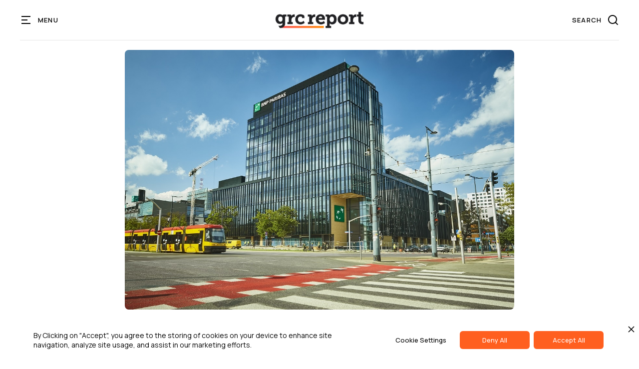

--- FILE ---
content_type: text/html; charset=utf-8
request_url: https://www.grcreport.com/post/bnp-paribas-faces-potential-fine-as-u-s-messaging-probe-resolution-nears
body_size: 9296
content:
<!DOCTYPE html><!-- Last Published: Wed Jan 14 2026 20:38:15 GMT+0000 (Coordinated Universal Time) --><html data-wf-domain="www.grcreport.com" data-wf-page="649f5483f368186308f884bd" data-wf-site="63e17201c0e9876f45c22d5a" lang="en-US" data-wf-collection="649f5483f368186308f884d6" data-wf-item-slug="bnp-paribas-faces-potential-fine-as-u-s-messaging-probe-resolution-nears"><head><meta charset="utf-8"/><title>BNP Paribas Faces Potential Fine as U.S. Messaging Probe Resolution Nears</title><meta content="Aug 01, 2023 - Compliance &amp; Ethics - BNP Paribas (BNPP.PA), the largest bank in the eurozone, is on the verge of resolving a U.S. investigation into its employees&#x27; use of unapproved messaging platforms, according to its mid-year earnings report released on Thursday. The resolution may lead to the French bank facing a fine as part of the agreement." name="description"/><meta content="BNP Paribas Faces Potential Fine as U.S. Messaging Probe Resolution Nears" property="og:title"/><meta content="Aug 01, 2023 - Compliance &amp; Ethics - BNP Paribas (BNPP.PA), the largest bank in the eurozone, is on the verge of resolving a U.S. investigation into its employees&#x27; use of unapproved messaging platforms, according to its mid-year earnings report released on Thursday. The resolution may lead to the French bank facing a fine as part of the agreement." property="og:description"/><meta content="https://cdn.prod.website-files.com/63e17201c0e987cde7c22d62/64c3f0f5e681c987e7df79c3_IMG_0099.JPG" property="og:image"/><meta content="BNP Paribas Faces Potential Fine as U.S. Messaging Probe Resolution Nears" property="twitter:title"/><meta content="Aug 01, 2023 - Compliance &amp; Ethics - BNP Paribas (BNPP.PA), the largest bank in the eurozone, is on the verge of resolving a U.S. investigation into its employees&#x27; use of unapproved messaging platforms, according to its mid-year earnings report released on Thursday. The resolution may lead to the French bank facing a fine as part of the agreement." property="twitter:description"/><meta content="https://cdn.prod.website-files.com/63e17201c0e987cde7c22d62/64c3f0f5e681c987e7df79c3_IMG_0099.JPG" property="twitter:image"/><meta property="og:type" content="website"/><meta content="summary_large_image" name="twitter:card"/><meta content="width=device-width, initial-scale=1" name="viewport"/><meta content="51Hvh6B81y4wLOtbTm0x1hEytczazn_x7fBTYVdlEUg" name="google-site-verification"/><link href="https://cdn.prod.website-files.com/63e17201c0e9876f45c22d5a/css/grc-report-v-1.webflow.shared.bd64b804c.css" rel="stylesheet" type="text/css" integrity="sha384-vWS4BMBkQE0sRIy8uw8ROHcjS/i8K/O8bluJ9eQqRTWPRmW5vwz38FPbUE923ePr" crossorigin="anonymous"/><link href="https://fonts.googleapis.com" rel="preconnect"/><link href="https://fonts.gstatic.com" rel="preconnect" crossorigin="anonymous"/><script src="https://ajax.googleapis.com/ajax/libs/webfont/1.6.26/webfont.js" type="text/javascript"></script><script type="text/javascript">WebFont.load({  google: {    families: ["Manrope:regular,500,600,700,800","Playfair Display:regular,500,600,700,italic,500italic,600italic,700italic","DM Sans:regular,500,700"]  }});</script><script type="text/javascript">!function(o,c){var n=c.documentElement,t=" w-mod-";n.className+=t+"js",("ontouchstart"in o||o.DocumentTouch&&c instanceof DocumentTouch)&&(n.className+=t+"touch")}(window,document);</script><link href="https://cdn.prod.website-files.com/63e17201c0e9876f45c22d5a/649b2fb23ee29f0b781db2e6_logo-transparent-dark-2%2032x32.png" rel="shortcut icon" type="image/x-icon"/><link href="https://cdn.prod.website-files.com/63e17201c0e9876f45c22d5a/649b2f5f779020bc8dfc641b_logo-transparent-dark-2.png" rel="apple-touch-icon"/><link href="https://www.grcreport.com/post/bnp-paribas-faces-potential-fine-as-u-s-messaging-probe-resolution-nears" rel="canonical"/><link href="rss.xml" rel="alternate" title="RSS Feed" type="application/rss+xml"/><script async="" src="https://www.googletagmanager.com/gtag/js?id=G-JGZX2EH1WH"></script><script type="text/javascript">window.dataLayer = window.dataLayer || [];function gtag(){dataLayer.push(arguments);}gtag('set', 'developer_id.dZGVlNj', true);gtag('js', new Date());gtag('config', 'G-JGZX2EH1WH');</script><script src="https://www.google.com/recaptcha/api.js" type="text/javascript"></script><!-- Privado Notice start MUST BE AT TOP --> <script src="https://www.cdn.privado.ai/f6f45080d7f9439f963671314732dc81.js" type="text/javascript" ></script> <!-- Privado Notice end -->
<script id="jetboost-script" type="text/javascript"> window.JETBOOST_SITE_ID = "clw6oaof1003n0rupclpucssc"; (function(d) { var s = d.createElement("script"); s.src = "https://cdn.jetboost.io/jetboost.js"; s.async = 1; d.getElementsByTagName("head")[0].appendChild(s); })(document); </script>
<script type="text/javascript">window.__WEBFLOW_CURRENCY_SETTINGS = {"currencyCode":"USD","symbol":"$","decimal":".","fractionDigits":2,"group":",","template":"{{wf {\"path\":\"symbol\",\"type\":\"PlainText\"} }} {{wf {\"path\":\"amount\",\"type\":\"CommercePrice\"} }} {{wf {\"path\":\"currencyCode\",\"type\":\"PlainText\"} }}","hideDecimalForWholeNumbers":false};</script></head><body><div data-w-id="30c87c6b-e5ea-20bb-4e1a-93a6ca90ac9f" data-animation="default" data-collapse="all" data-duration="800" data-easing="ease-in-out-quint" data-easing2="ease-in-out-quint" role="banner" class="navbar w-nav"><div class="w-layout-grid navbar-grid"><div class="nav-left"><div class="menu-button w-nav-button"><img src="https://cdn.prod.website-files.com/63e17201c0e9876f45c22d5a/63e17201c0e98771fbc22d89_Menu.svg" loading="eager" alt="" class="menu-icon"/><img src="https://cdn.prod.website-files.com/63e17201c0e9876f45c22d5a/63e17201c0e9871f94c22d88_Close.svg" loading="eager" alt="" class="close-icon"/><div class="menu-button-text">MENU</div></div></div><a href="/" id="w-node-_30c87c6b-e5ea-20bb-4e1a-93a6ca90aca7-ca90ac9f" class="brand w-nav-brand"><img src="https://cdn.prod.website-files.com/63e17201c0e9876f45c22d5a/649a00f3758d1754d0b94a79_logo-transparent-dark.png" loading="eager" width="334" sizes="(max-width: 479px) 96vw, 334px" alt="" srcset="https://cdn.prod.website-files.com/63e17201c0e9876f45c22d5a/649a00f3758d1754d0b94a79_logo-transparent-dark-p-500.png 500w, https://cdn.prod.website-files.com/63e17201c0e9876f45c22d5a/649a00f3758d1754d0b94a79_logo-transparent-dark-p-800.png 800w, https://cdn.prod.website-files.com/63e17201c0e9876f45c22d5a/649a00f3758d1754d0b94a79_logo-transparent-dark-p-1080.png 1080w, https://cdn.prod.website-files.com/63e17201c0e9876f45c22d5a/649a00f3758d1754d0b94a79_logo-transparent-dark-p-1600.png 1600w, https://cdn.prod.website-files.com/63e17201c0e9876f45c22d5a/649a00f3758d1754d0b94a79_logo-transparent-dark-p-2000.png 2000w, https://cdn.prod.website-files.com/63e17201c0e9876f45c22d5a/649a00f3758d1754d0b94a79_logo-transparent-dark-p-2600.png 2600w, https://cdn.prod.website-files.com/63e17201c0e9876f45c22d5a/649a00f3758d1754d0b94a79_logo-transparent-dark-p-3200.png 3200w, https://cdn.prod.website-files.com/63e17201c0e9876f45c22d5a/649a00f3758d1754d0b94a79_logo-transparent-dark.png 6000w" class="logo"/></a><div class="nav-right"><form action="/search" class="search w-form"><input class="search-nav-input w-input" maxlength="256" name="query" placeholder="Search" type="search" id="search" required=""/><input type="submit" class="search-icon-button w-button" value=""/></form></div></div><nav role="navigation" class="nav-menu w-nav-menu"><div class="w-layout-grid menu-grid"><div class="menu-block first"><div class="menu-text">Categories</div><a href="/insights" class="nav-link">Insights</a><a href="/radar" class="nav-link">Radar</a><a href="/grc-engineering" class="nav-link">Engineering</a></div><div class="menu-block"><div class="menu-text">Sections</div><a href="/posts/compliance-ethics" class="nav-link">Compliance &amp; Ethics</a><a href="/posts/risk-resilience" class="nav-link">Risk &amp; Resilience</a><a href="/posts/esg" class="nav-link">Environmental Social &amp; Governance</a><a href="/posts/it-security-and-privacy" class="nav-link">IT Security &amp; Privacy</a><a href="/posts/internal-audit-and-control" class="nav-link">Internal Audit &amp; Control</a><a href="/posts/third-party-and-supply-chain" class="nav-link">Third-Party &amp; Supply Chain</a><a href="/posts/ai-governance" class="nav-link">AI Governance</a></div><div class="menu-block"><div class="menu-text">Regulatory  Updates</div><a id="w-node-_30c87c6b-e5ea-20bb-4e1a-93a6ca90acb4-ca90ac9f" href="/posts/cnil" class="nav-link">CNIL</a><a id="w-node-df2bd65e-7e84-329e-8e9e-7725284630a7-ca90ac9f" href="/posts/amf" class="nav-link">AMF</a><a href="https://www.grcreport.com/posts/bdsg" class="nav-link">BDSG</a><a href="/posts/bafin" class="nav-link">BaFIN</a><a id="w-node-_8c981b91-d9af-44d2-b15b-856daec7e953-ca90ac9f" href="/posts/sec" class="nav-link">SEC</a><a id="w-node-_636e9d89-7d2f-c339-4904-0da8d904546a-ca90ac9f" href="/posts/fca" class="nav-link">FCA</a><a href="https://www.grcreport.com/posts/finra" id="w-node-_52aadc7e-c49d-7255-ad66-0f9fc0ba46af-ca90ac9f" class="nav-link">FINRA</a><a id="w-node-_30c87c6b-e5ea-20bb-4e1a-93a6ca90acb2-ca90ac9f" href="/posts/ico" class="nav-link">ICO</a></div><div class="menu-block"><div class="menu-text">Resources</div><a href="/events" class="nav-link">Events</a><a href="https://www.linkedin.com/company/grc-report" target="_blank" class="nav-link">LinkedIn</a><a href="https://twitter.com/grcreport" target="_blank" class="nav-link">Twitter</a><a href="https://www.youtube.com/@GRCafterHours2020" target="_blank" class="nav-link">YouTube</a></div></div></nav><div id="popup" class="popup"><div class="popup-wrap"><div class="scrollbar"><div class="flex-box-logo"><div class="w-embed"><h2 class="subscribe-heading" style="color: black">Subscribe <em>to</em></h2></div><img src="https://cdn.prod.website-files.com/63e17201c0e9876f45c22d5a/649a00f3758d1754d0b94a79_logo-transparent-dark.png" loading="lazy" width="266" sizes="(max-width: 479px) 100vw, 266px" alt="" srcset="https://cdn.prod.website-files.com/63e17201c0e9876f45c22d5a/649a00f3758d1754d0b94a79_logo-transparent-dark-p-500.png 500w, https://cdn.prod.website-files.com/63e17201c0e9876f45c22d5a/649a00f3758d1754d0b94a79_logo-transparent-dark-p-800.png 800w, https://cdn.prod.website-files.com/63e17201c0e9876f45c22d5a/649a00f3758d1754d0b94a79_logo-transparent-dark-p-1080.png 1080w, https://cdn.prod.website-files.com/63e17201c0e9876f45c22d5a/649a00f3758d1754d0b94a79_logo-transparent-dark-p-1600.png 1600w, https://cdn.prod.website-files.com/63e17201c0e9876f45c22d5a/649a00f3758d1754d0b94a79_logo-transparent-dark-p-2000.png 2000w, https://cdn.prod.website-files.com/63e17201c0e9876f45c22d5a/649a00f3758d1754d0b94a79_logo-transparent-dark-p-2600.png 2600w, https://cdn.prod.website-files.com/63e17201c0e9876f45c22d5a/649a00f3758d1754d0b94a79_logo-transparent-dark-p-3200.png 3200w, https://cdn.prod.website-files.com/63e17201c0e9876f45c22d5a/649a00f3758d1754d0b94a79_logo-transparent-dark.png 6000w" class="image"/></div><div class="spacer-30"></div><div class="form-border w-form"><form id="post-form" name="wf-form-Contact-Form" data-name="Contact Form" action="https://grc2020.us1.list-manage.com/subscribe/post?u=3c21fc3e3a4511ae9cb40a86b&amp;amp;id=35cedf74a2&amp;amp;f_id=00dfc2e1f0" method="post" class="form_100w" data-wf-page-id="649f5483f368186308f884bd" data-wf-element-id="845943cc-c517-3a1e-595c-7a6e2256d162" data-turnstile-sitekey="0x4AAAAAAAQTptj2So4dx43e"><div class="form-row"><div class="input-wrapper mr-15"><label for="Full-Name" class="input-label">Full Name <span class="text-red">*</span></label><input class="input w-input" maxlength="256" name="Full-Name" data-name="Full Name" placeholder="John Doe" type="text" id="Full-Name" data-ms-member="full-name" required=""/></div><div class="input-wrapper"><label for="Email-3" class="input-label">Work Email <span class="text-red">*</span></label><input class="input w-input" maxlength="256" name="Email-3" data-name="Email 3" placeholder="johndoe@email.com" type="email" id="Email-3" data-ms-member="email" required=""/></div></div><div class="form-row"><div class="input-wrapper mr-15"><label for="mce-TITLE" class="input-label">Title <span class="text-red">*</span></label><input class="input w-input" maxlength="256" name="TITLE" data-name="TITLE" placeholder="Your Title" type="text" id="mce-TITLE" data-ms-member="phone" required=""/></div><div class="input-wrapper"><label for="mce-COMPANY" class="input-label">Organization <span class="text-red">*</span></label><input class="input w-input" maxlength="256" name="COMPANY" data-name="COMPANY" placeholder="Acme Corporation" type="text" id="mce-COMPANY" data-ms-member="portfolio" required=""/></div></div><div class="form-separator"></div><div class="spacer-10"></div><input type="submit" data-wait="Please wait..." class="button-2 in-form w-button" value="Subscribe"/></form><div class="message_success w-form-done"><div>You&#x27;ve successfully subscribed to the GRC Report</div></div><div class="message-error w-form-fail"><div class="paragraph-2">Oops! Something went wrong</div></div></div></div></div><div class="popup-close"><img src="https://cdn.prod.website-files.com/63e17201c0e9876f45c22d5a/65bfe99d0da81a6bf782cd61_x.svg" loading="lazy" data-w-id="845943cc-c517-3a1e-595c-7a6e2256d189" alt="" class="popup-close_icon"/></div><div class="custom-scrollbar w-embed"><style>
/*Scrollbar custom code*/

/*width*/
.scrollbar::-webkit-scrollbar {
  width:5px;
}

/*track*/
.scrollbar::-webkit-scrollbar-track {
  background:rgba(255, 255, 255, 0);
}

/*thumb*/
.scrollbar::-webkit-scrollbar-thumb {
  background:rgb(183, 187, 209);
  border-radius:1000px;
}
</style></div></div></div><div class="section page"><div class="content-wide"><img src="https://cdn.prod.website-files.com/63e17201c0e987cde7c22d62/64c3f0f5e681c987e7df79c3_IMG_0099.JPG" loading="lazy" alt="BNP Paribas Faces Potential Fine as U.S. Messaging Probe Resolution Nears" sizes="100vw" srcset="https://cdn.prod.website-files.com/63e17201c0e987cde7c22d62/64c3f0f5e681c987e7df79c3_IMG_0099-p-500.jpg 500w, https://cdn.prod.website-files.com/63e17201c0e987cde7c22d62/64c3f0f5e681c987e7df79c3_IMG_0099-p-800.jpg 800w, https://cdn.prod.website-files.com/63e17201c0e987cde7c22d62/64c3f0f5e681c987e7df79c3_IMG_0099-p-1080.jpg 1080w, https://cdn.prod.website-files.com/63e17201c0e987cde7c22d62/64c3f0f5e681c987e7df79c3_IMG_0099.JPG 1200w" class="main-image"/></div><div class="content"><div class="post-heading-block"><div class="post-info"><div class="tags-wrapper"><a href="/insights" class="insight-tag w-condition-invisible">INSIGHT</a><a href="/radar" class="radar-tag w-condition-invisible">RADAR</a><a href="/posts/compliance-ethics" class="link-category">Compliance &amp; Ethics</a></div><div class="date">Jul 28, 2023</div></div><h1 id="title" class="heading">BNP Paribas Faces Potential Fine as U.S. Messaging Probe Resolution Nears</h1><div class="share-div"><img src="https://cdn.prod.website-files.com/63e17201c0e9876f45c22d5a/65f0db891991178c2fa53457_linkedin%20(4).svg" loading="lazy" id="linkedin" alt="" class="share-img"/><img src="https://cdn.prod.website-files.com/63e17201c0e9876f45c22d5a/65f0db89a1f28e8434a42c85_twitter.svg" loading="lazy" id="x" alt="" class="share-img"/><img src="https://cdn.prod.website-files.com/63e17201c0e9876f45c22d5a/65f0db8925ad1b1bb77e5472_email%20(1).svg" loading="lazy" id="email-img" alt="" class="share-img"/></div><div class="authors-container"><div class="authors-text">By </div><div class="authors-collection-list-wrapper w-dyn-list"><div class="authors-empty-state w-dyn-empty"><a href="https://www.grcreport.com/author/grc-report-staff" class="author-link-empty">GRC Report Staff</a></div></div><div class="code-embed-2 w-embed"><style>
.authors-collection-list .w-dyn-item:not(:last-child) p::before {
  content: ", ";
  white-space: pre;
}
.authors-collection-list .w-dyn-item:last-child p::before {
  content: " and ";
  white-space: pre;
}
.authors-collection-list .w-dyn-item:first-child p::before {
  content: " ";
  white-space: pre;

}
</style></div></div></div><div class="rich-text-block w-richtext"><p>BNP Paribas (BNPP.PA), the largest bank in the eurozone, is on the verge of resolving a U.S. investigation into its employees&#x27; use of unapproved messaging platforms, according to its mid-year earnings report released on Thursday. The resolution may lead to the French bank facing a fine as part of the agreement.</p><p>The U.S. Securities and Exchange Commission (SEC) initiated an examination in 2021 to assess how Wall Street banks were monitoring their employees&#x27; digital communications, encompassing email and messaging apps like WhatsApp. Subsequently, the Commodity Futures Trading Commission (CFTC) also delved into the matter, as disclosed in the bank&#x27;s reports.</p><p>As part of its mid-year earnings report, BNP Paribas set aside 125 million euros ($139 million) to address unspecified litigation. However, the bank&#x27;s spokesperson declined to provide further details regarding the nature of this provision.</p><p>In its statement, BNP Paribas revealed that it has reached &quot;proposed resolutions&quot; with the CFTC and SEC regarding a probe related to &quot;compliance with records preservation requirements relating to the use of unapproved electronic messaging platforms for business communications.&quot; Nonetheless, the bank clarified that these proposed resolutions are still subject to finalization by the CFTC and SEC.</p><p>Notably, French competitor Societe Generale (SOGN.PA) disclosed earlier this year that it, too, was part of the same U.S. investigation.</p><p>In a related matter, Britain&#x27;s HSBC reached an agreement with the CFTC in May to pay $75 million to settle charges related to manipulative and deceptive trading, as well as record-keeping failures.</p><p>It&#x27;s worth noting that more than a dozen banks previously faced penalties totaling $1.8 billion for violations related to similar communications issues in September.</p><p>BNP Paribas&#x27; willingness to resolve the U.S. probe marks a significant step towards addressing regulatory concerns and underscores the importance of compliance with records preservation requirements for digital communications. As the proposed resolutions await finalization, the bank remains under scrutiny by U.S. regulators, emphasizing the need for financial institutions to ensure their employees&#x27; communication practices align with regulatory guidelines. As the investigation comes to a close, the financial community will be closely monitoring the outcome and potential fine faced by BNP Paribas, which could set a precedent for other institutions under similar scrutiny.</p></div><div class="rich-text-block wide w-dyn-bind-empty w-richtext"></div><div class="rich-text-block w-dyn-bind-empty w-richtext"></div><div class="w-condition-invisible w-form"><h4 class="lead-gen-heading w-dyn-bind-empty"></h4><form id="post-form" name="wf-form-Contact-Form" data-name="Contact Form" action="https://hook.us2.make.com/287goc9efyywvf9osyfomxl77ztdm18r" method="post" ms-code-form-no-redirect="" class="form_100w" data-wf-page-id="649f5483f368186308f884bd" data-wf-element-id="4557137e-eb18-afe7-01ad-45f8180cc0a1" data-turnstile-sitekey="0x4AAAAAAAQTptj2So4dx43e"><div class="form-row"><div class="input-wrapper mr-15"><label for="Full-Name-2" class="input-label">Full Name <span class="text-red">*</span></label><input class="input w-input" maxlength="256" name="Full-Name-2" data-name="Full Name 2" placeholder="John Doe" type="text" id="Full-Name-2" data-ms-member="full-name" required=""/></div><div class="input-wrapper"><label for="Email-4" class="input-label">Work Email <span class="text-red">*</span></label><input class="input w-input" maxlength="256" name="Email-3" data-name="Email 3" placeholder="johndoe@email.com" type="email" id="Email-3" data-ms-member="email" required=""/></div></div><div class="form-row"><div class="input-wrapper mr-15"><label for="mce-TITLE-2" class="input-label">Title <span class="text-red">*</span></label><input class="input w-input" maxlength="256" name="TITLE" data-name="TITLE" placeholder="Your Title" type="text" id="mce-TITLE" data-ms-member="phone" required=""/></div><div class="input-wrapper"><label for="mce-COMPANY" class="input-label">Organization <span class="text-red">*</span></label><input class="input w-input" maxlength="256" name="COMPANY" data-name="COMPANY" placeholder="Acme Corporation" type="text" id="mce-COMPANY" data-ms-member="portfolio" required=""/></div></div><div class="form-separator"></div><div class="spacer-10"></div><input type="submit" data-wait="Please wait..." class="button-2 in-form lead-gen-button w-button" value=""/><div class="form-separator sponsored"></div></form><div class="message_success w-form-done"><div class="w-dyn-bind-empty"></div></div><div class="message-error w-form-fail"><div class="paragraph-2">Oops! Something went wrong</div></div></div><div class="flex-box-logo w-condition-invisible"><h6 class="sponsored-by">Sponsored by</h6><img loading="lazy" src="https://cdn.prod.website-files.com/plugins/Basic/assets/placeholder.60f9b1840c.svg" alt="" class="image-13 w-dyn-bind-empty"/></div><div class="tags-block"><div class="collection-list-wrapper w-dyn-list"></div></div><div class="space"></div><div class="collection-list-wrapper w-dyn-list"><div role="list" class="collection-list---3a w-dyn-items"><div role="listitem" class="collection-item w-dyn-item"><a data-w-id="18752edf-25ae-6de1-b7c9-89136fb64f2b" style="background-image:url(&quot;https://cdn.prod.website-files.com/63e17201c0e987cde7c22d62/691b6f4ee72d6dbacb4ca0f1_682cc862ea5e8d0b7b6ebafe_00B44061-0D6D-4257-B9D2-B1E0F46746CE-p-2600.jpeg&quot;)" href="/post/france-fines-fuel-suppliers-eu187-5-million-over-corsica-market-agreement" class="link-post _230px-margin w-inline-block"></a><div class="post-text"><div class="post-info"><div class="tags-wrapper"><a href="/insights" class="insight-tag w-condition-invisible">INSIGHT</a><a href="/posts/radar" class="radar-tag w-condition-invisible">RADAR</a><a href="/posts/compliance-ethics" class="link-category">Compliance &amp; Ethics</a></div><div class="date">Nov 17, 2025</div></div><a href="/post/france-fines-fuel-suppliers-eu187-5-million-over-corsica-market-agreement" class="link-post-heading w-inline-block"><h5 class="post-heading">France Fines Fuel Suppliers €187.5 Million Over Corsica Market Agreement</h5></a></div></div><div role="listitem" class="collection-item w-dyn-item"><a data-w-id="18752edf-25ae-6de1-b7c9-89136fb64f2b" style="background-image:url(&quot;https://cdn.prod.website-files.com/63e17201c0e987cde7c22d62/68d44fa41672a5075e209e63_UK%20%26%20Switzerland.jpg.jpeg&quot;)" href="/post/swiss-uk-regulators-forge-closer-ties-in-financial-services" class="link-post _230px-margin w-inline-block"></a><div class="post-text"><div class="post-info"><div class="tags-wrapper"><a href="/insights" class="insight-tag w-condition-invisible">INSIGHT</a><a href="/posts/radar" class="radar-tag w-condition-invisible">RADAR</a><a href="/posts/compliance-ethics" class="link-category">Compliance &amp; Ethics</a></div><div class="date">Sep 24, 2025</div></div><a href="/post/swiss-uk-regulators-forge-closer-ties-in-financial-services" class="link-post-heading w-inline-block"><h5 class="post-heading">Swiss &amp; UK Regulators Forge Closer Ties in Financial Services</h5></a></div></div><div role="listitem" class="collection-item w-dyn-item"><a data-w-id="18752edf-25ae-6de1-b7c9-89136fb64f2b" style="background-image:url(&quot;https://cdn.prod.website-files.com/63e17201c0e987cde7c22d62/67dc7ff930435ab625df1efc_Globe%20-%20Europe.jpg.jpeg&quot;)" href="/post/uk-france-switzerland-join-forces-in-new-anti-corruption-taskforce-amid-u-s-fcpa-pause-2" class="link-post _230px-margin w-inline-block"></a><div class="post-text"><div class="post-info"><div class="tags-wrapper"><a href="/insights" class="insight-tag w-condition-invisible">INSIGHT</a><a href="/posts/radar" class="radar-tag w-condition-invisible">RADAR</a><a href="/posts/compliance-ethics" class="link-category">Compliance &amp; Ethics</a></div><div class="date">Mar 20, 2025</div></div><a href="/post/uk-france-switzerland-join-forces-in-new-anti-corruption-taskforce-amid-u-s-fcpa-pause-2" class="link-post-heading w-inline-block"><h5 class="post-heading">UK, France, &amp; Switzerland Join Forces in New Anti-Corruption Taskforce Amid U.S. FCPA Pause</h5></a></div></div></div></div></div></div><div class="footer"><footer class="grid-footer"><div id="w-node-af7177d4-a876-72d8-f1e2-a885b81feeb7-b81feeb5" class="block-footer"><a href="/" class="w-inline-block"><img src="https://cdn.prod.website-files.com/63e17201c0e9876f45c22d5a/649a00f3758d1754d0b94a79_logo-transparent-dark.png" loading="lazy" sizes="(max-width: 6000px) 100vw, 6000px" srcset="https://cdn.prod.website-files.com/63e17201c0e9876f45c22d5a/649a00f3758d1754d0b94a79_logo-transparent-dark-p-500.png 500w, https://cdn.prod.website-files.com/63e17201c0e9876f45c22d5a/649a00f3758d1754d0b94a79_logo-transparent-dark-p-800.png 800w, https://cdn.prod.website-files.com/63e17201c0e9876f45c22d5a/649a00f3758d1754d0b94a79_logo-transparent-dark-p-1080.png 1080w, https://cdn.prod.website-files.com/63e17201c0e9876f45c22d5a/649a00f3758d1754d0b94a79_logo-transparent-dark-p-1600.png 1600w, https://cdn.prod.website-files.com/63e17201c0e9876f45c22d5a/649a00f3758d1754d0b94a79_logo-transparent-dark-p-2000.png 2000w, https://cdn.prod.website-files.com/63e17201c0e9876f45c22d5a/649a00f3758d1754d0b94a79_logo-transparent-dark-p-2600.png 2600w, https://cdn.prod.website-files.com/63e17201c0e9876f45c22d5a/649a00f3758d1754d0b94a79_logo-transparent-dark-p-3200.png 3200w, https://cdn.prod.website-files.com/63e17201c0e9876f45c22d5a/649a00f3758d1754d0b94a79_logo-transparent-dark.png 6000w" alt="" class="logo-footer"/></a><div class="text-block-2">2026 GRC Report and GRC 20/20 Research, LLC. All Rights Reserved</div></div><div class="block-footer-link"><a href="https://cdn.prod.website-files.com/63e17201c0e9876f45c22d5a/64acc39a3aa463619045c5ba_GRC%20Report%20Terms%20of%20Service.pdf" class="link-footer">Terms of Service</a><a href="/privacy-policy" class="link-footer">Privacy Policy</a><a href="https://cdn.prod.website-files.com/63e17201c0e9876f45c22d5a/64acd30f8d0150d89bfca0d2_GRC%20Report%20Cookie%20Policy.pdf" class="link-footer">Cookie Policy</a><a href="mailto:hello@grcreport.com?subject=FAQ" class="link-footer">FAQ</a></div><div class="block-footer-link"><a href="/about" class="link-footer">About Us</a><a href="mailto:hello@grcreport.com?subject=Advertising%20Inquiry" class="link-footer">Advertise</a><a href="mailto:hello@grcreport.com?subject=Contact%20GRCReport" class="link-footer">Contact Us</a><a href="/contributor-portal" class="link-footer">Contributor Portal</a></div><div class="block-footer-link"><a href="https://www.linkedin.com/company/grc-report" target="_blank" class="link-footer">LinkedIn</a><a href="https://twitter.com/grcreport" target="_blank" class="link-footer">Twitter</a><a href="https://www.youtube.com/@GRCafterHours2020" target="_blank" class="link-footer">Youtube</a></div></footer></div><script src="https://d3e54v103j8qbb.cloudfront.net/js/jquery-3.5.1.min.dc5e7f18c8.js?site=63e17201c0e9876f45c22d5a" type="text/javascript" integrity="sha256-9/aliU8dGd2tb6OSsuzixeV4y/faTqgFtohetphbbj0=" crossorigin="anonymous"></script><script src="https://cdn.prod.website-files.com/63e17201c0e9876f45c22d5a/js/webflow.schunk.1a807f015b216e46.js" type="text/javascript" integrity="sha384-oY4R8SfnVBTWnix6ULiWbZs/5tyRyxEiWcG+WrT3unnu5pmfsIYJEraZcyFVlvND" crossorigin="anonymous"></script><script src="https://cdn.prod.website-files.com/63e17201c0e9876f45c22d5a/js/webflow.schunk.d2d4470243d84644.js" type="text/javascript" integrity="sha384-Bj0HXcAO/XvDjb8ez79DRQ6cS3yXNf/q5LtbkT3VFj5d/Lt3t6O212iaj6ZqWcDv" crossorigin="anonymous"></script><script src="https://cdn.prod.website-files.com/63e17201c0e9876f45c22d5a/js/webflow.af7dc162.af4374abbb7d6efd.js" type="text/javascript" integrity="sha384-KA4RnDB2p9z4Ta4E0Bh2sUyBu8BEweFsTBRy7HKyyKFas5iMrWUd/CL4rhwZo9ny" crossorigin="anonymous"></script><script src="https://cdnjs.cloudflare.com/ajax/libs/jquery/3.5.1/jquery.slim.min.js" ></script>
<script src="https://cdnjs.cloudflare.com/ajax/libs/js-cookie/2.2.1/js.cookie.min.js" ></script>


<script>
const delay = 12; // pop-up delay in seconds
const popupId = "popup"; // pop-up Id name


$(document).ready(function() {
if (!Cookies.get('alert')) {
   setTimeout(function() {
   document.getElementById(popupId).style.display = "flex";
   document.getElementById(popupId).animate({opacity: 1}, 500);
   setTimeout(function() {
     document.getElementById(popupId).style.opacity = 1;
   	}, 500);
  Cookies.set('alert', true, { expires: 30, domain: ".webflow.io" });
  Cookies.set('alert', true, { expires: 30, domain: ".grcreport.com" });
  }, delay*1000);
}
});
</script><script>
  // Wait for the DOM to be fully loaded
  document.addEventListener('DOMContentLoaded', function() {
    // Select all forms with the ms-code-form-no-redirect attribute
    const forms = document.querySelectorAll('form[ms-code-form-no-redirect]');

    forms.forEach(form => {
      // Select the success and error message elements for this form
      const formWrapper = form.closest('.w-form');
      const successMessage = formWrapper.querySelector('.w-form-done');
      const errorMessage = formWrapper.querySelector('.w-form-fail');

      // Add submit event listener to the form
      form.addEventListener('submit', function(event) {
        // Prevent the default form submission
        event.preventDefault();

        // Get the form data
        const formData = new FormData(form);
        formData.append("sponsor-name","")

        // Get the submit button and set its text to the waiting message
        const submitButton = form.querySelector('input[type="submit"], button[type="submit"]');
        const originalButtonText = submitButton.value || submitButton.textContent;
        const waitingText = submitButton.getAttribute('data-wait') || 'Please wait...';

        if (submitButton.tagName === 'INPUT') {
          submitButton.value = waitingText;
        } else {
          submitButton.textContent = waitingText;
        }

        // Disable the submit button
        submitButton.disabled = true;

        // Send the form data to the form's action URL using fetch
        fetch(form.action, {
          method: 'POST',
          body: formData
        })
          .then(response => {
            if (response.ok) {
              // If the submission was successful, show the success message
              form.style.display = 'none';
              successMessage.style.display = 'block';
              errorMessage.style.display = 'none';
              
              const a = document.createElement("a");
              const url = "";
  						a.href = url;
  						a.download = url.split('/').pop();
              document.body.appendChild(a);
              a.click();
              document.body.removeChild(a);
            } else {
              // If there was an error, show the error message
              throw new Error('Form submission failed');
            }
          })
          .catch(error => {
            // If there was a network error or the submission failed, show the error message
            console.error('Error:', error);
            errorMessage.style.display = 'block';
            successMessage.style.display = 'none';
          })
          .finally(() => {
            // Reset the submit button text and re-enable it
            if (submitButton.tagName === 'INPUT') {
              submitButton.value = originalButtonText;
            } else {
              submitButton.textContent = originalButtonText;
            }
            submitButton.disabled = false;
          });
      });
    });
  });
</script>

<script>
$( document ).ready(function() {
  $('.lead-gen-button').val('');
 
  var title = $("#title")[0].innerText;
  $("#x").wrap($('<a>',{
  	 target: '_blank',
     href: 'https://twitter.com/intent/post?text=' + encodeURIComponent(title) + ':%20 '  + encodeURIComponent(document.URL)
  }));
  $("#linkedin").wrap($('<a>',{
     target: '_blank',
     href: 'https://www.linkedin.com/sharing/share-offsite/?mini=true&url=' + encodeURIComponent(document.URL) + '&title=' +  encodeURIComponent(title)
  }));
   $("#email-img").wrap($('<a>',{
		 href: 'mailto:?subject=' + encodeURIComponent(title) + '&body=' + encodeURIComponent(document.URL) 
 }));
});

</script></body></html>

--- FILE ---
content_type: text/css
request_url: https://cdn.prod.website-files.com/63e17201c0e9876f45c22d5a/css/grc-report-v-1.webflow.shared.bd64b804c.css
body_size: 36736
content:
html {
  -webkit-text-size-adjust: 100%;
  -ms-text-size-adjust: 100%;
  font-family: sans-serif;
}

body {
  margin: 0;
}

article, aside, details, figcaption, figure, footer, header, hgroup, main, menu, nav, section, summary {
  display: block;
}

audio, canvas, progress, video {
  vertical-align: baseline;
  display: inline-block;
}

audio:not([controls]) {
  height: 0;
  display: none;
}

[hidden], template {
  display: none;
}

a {
  background-color: #0000;
}

a:active, a:hover {
  outline: 0;
}

abbr[title] {
  border-bottom: 1px dotted;
}

b, strong {
  font-weight: bold;
}

dfn {
  font-style: italic;
}

h1 {
  margin: .67em 0;
  font-size: 2em;
}

mark {
  color: #000;
  background: #ff0;
}

small {
  font-size: 80%;
}

sub, sup {
  vertical-align: baseline;
  font-size: 75%;
  line-height: 0;
  position: relative;
}

sup {
  top: -.5em;
}

sub {
  bottom: -.25em;
}

img {
  border: 0;
}

svg:not(:root) {
  overflow: hidden;
}

hr {
  box-sizing: content-box;
  height: 0;
}

pre {
  overflow: auto;
}

code, kbd, pre, samp {
  font-family: monospace;
  font-size: 1em;
}

button, input, optgroup, select, textarea {
  color: inherit;
  font: inherit;
  margin: 0;
}

button {
  overflow: visible;
}

button, select {
  text-transform: none;
}

button, html input[type="button"], input[type="reset"] {
  -webkit-appearance: button;
  cursor: pointer;
}

button[disabled], html input[disabled] {
  cursor: default;
}

button::-moz-focus-inner, input::-moz-focus-inner {
  border: 0;
  padding: 0;
}

input {
  line-height: normal;
}

input[type="checkbox"], input[type="radio"] {
  box-sizing: border-box;
  padding: 0;
}

input[type="number"]::-webkit-inner-spin-button, input[type="number"]::-webkit-outer-spin-button {
  height: auto;
}

input[type="search"] {
  -webkit-appearance: none;
}

input[type="search"]::-webkit-search-cancel-button, input[type="search"]::-webkit-search-decoration {
  -webkit-appearance: none;
}

legend {
  border: 0;
  padding: 0;
}

textarea {
  overflow: auto;
}

optgroup {
  font-weight: bold;
}

table {
  border-collapse: collapse;
  border-spacing: 0;
}

td, th {
  padding: 0;
}

@font-face {
  font-family: webflow-icons;
  src: url("[data-uri]") format("truetype");
  font-weight: normal;
  font-style: normal;
}

[class^="w-icon-"], [class*=" w-icon-"] {
  speak: none;
  font-variant: normal;
  text-transform: none;
  -webkit-font-smoothing: antialiased;
  -moz-osx-font-smoothing: grayscale;
  font-style: normal;
  font-weight: normal;
  line-height: 1;
  font-family: webflow-icons !important;
}

.w-icon-slider-right:before {
  content: "";
}

.w-icon-slider-left:before {
  content: "";
}

.w-icon-nav-menu:before {
  content: "";
}

.w-icon-arrow-down:before, .w-icon-dropdown-toggle:before {
  content: "";
}

.w-icon-file-upload-remove:before {
  content: "";
}

.w-icon-file-upload-icon:before {
  content: "";
}

* {
  box-sizing: border-box;
}

html {
  height: 100%;
}

body {
  color: #333;
  background-color: #fff;
  min-height: 100%;
  margin: 0;
  font-family: Arial, sans-serif;
  font-size: 14px;
  line-height: 20px;
}

img {
  vertical-align: middle;
  max-width: 100%;
  display: inline-block;
}

html.w-mod-touch * {
  background-attachment: scroll !important;
}

.w-block {
  display: block;
}

.w-inline-block {
  max-width: 100%;
  display: inline-block;
}

.w-clearfix:before, .w-clearfix:after {
  content: " ";
  grid-area: 1 / 1 / 2 / 2;
  display: table;
}

.w-clearfix:after {
  clear: both;
}

.w-hidden {
  display: none;
}

.w-button {
  color: #fff;
  line-height: inherit;
  cursor: pointer;
  background-color: #3898ec;
  border: 0;
  border-radius: 0;
  padding: 9px 15px;
  text-decoration: none;
  display: inline-block;
}

input.w-button {
  -webkit-appearance: button;
}

html[data-w-dynpage] [data-w-cloak] {
  color: #0000 !important;
}

.w-code-block {
  margin: unset;
}

pre.w-code-block code {
  all: inherit;
}

.w-optimization {
  display: contents;
}

.w-webflow-badge, .w-webflow-badge > img {
  box-sizing: unset;
  width: unset;
  height: unset;
  max-height: unset;
  max-width: unset;
  min-height: unset;
  min-width: unset;
  margin: unset;
  padding: unset;
  float: unset;
  clear: unset;
  border: unset;
  border-radius: unset;
  background: unset;
  background-image: unset;
  background-position: unset;
  background-size: unset;
  background-repeat: unset;
  background-origin: unset;
  background-clip: unset;
  background-attachment: unset;
  background-color: unset;
  box-shadow: unset;
  transform: unset;
  direction: unset;
  font-family: unset;
  font-weight: unset;
  color: unset;
  font-size: unset;
  line-height: unset;
  font-style: unset;
  font-variant: unset;
  text-align: unset;
  letter-spacing: unset;
  -webkit-text-decoration: unset;
  text-decoration: unset;
  text-indent: unset;
  text-transform: unset;
  list-style-type: unset;
  text-shadow: unset;
  vertical-align: unset;
  cursor: unset;
  white-space: unset;
  word-break: unset;
  word-spacing: unset;
  word-wrap: unset;
  transition: unset;
}

.w-webflow-badge {
  white-space: nowrap;
  cursor: pointer;
  box-shadow: 0 0 0 1px #0000001a, 0 1px 3px #0000001a;
  visibility: visible !important;
  opacity: 1 !important;
  z-index: 2147483647 !important;
  color: #aaadb0 !important;
  overflow: unset !important;
  background-color: #fff !important;
  border-radius: 3px !important;
  width: auto !important;
  height: auto !important;
  margin: 0 !important;
  padding: 6px !important;
  font-size: 12px !important;
  line-height: 14px !important;
  text-decoration: none !important;
  display: inline-block !important;
  position: fixed !important;
  inset: auto 12px 12px auto !important;
  transform: none !important;
}

.w-webflow-badge > img {
  position: unset;
  visibility: unset !important;
  opacity: 1 !important;
  vertical-align: middle !important;
  display: inline-block !important;
}

h1, h2, h3, h4, h5, h6 {
  margin-bottom: 10px;
  font-weight: bold;
}

h1 {
  margin-top: 20px;
  font-size: 38px;
  line-height: 44px;
}

h2 {
  margin-top: 20px;
  font-size: 32px;
  line-height: 36px;
}

h3 {
  margin-top: 20px;
  font-size: 24px;
  line-height: 30px;
}

h4 {
  margin-top: 10px;
  font-size: 18px;
  line-height: 24px;
}

h5 {
  margin-top: 10px;
  font-size: 14px;
  line-height: 20px;
}

h6 {
  margin-top: 10px;
  font-size: 12px;
  line-height: 18px;
}

p {
  margin-top: 0;
  margin-bottom: 10px;
}

blockquote {
  border-left: 5px solid #e2e2e2;
  margin: 0 0 10px;
  padding: 10px 20px;
  font-size: 18px;
  line-height: 22px;
}

figure {
  margin: 0 0 10px;
}

figcaption {
  text-align: center;
  margin-top: 5px;
}

ul, ol {
  margin-top: 0;
  margin-bottom: 10px;
  padding-left: 40px;
}

.w-list-unstyled {
  padding-left: 0;
  list-style: none;
}

.w-embed:before, .w-embed:after {
  content: " ";
  grid-area: 1 / 1 / 2 / 2;
  display: table;
}

.w-embed:after {
  clear: both;
}

.w-video {
  width: 100%;
  padding: 0;
  position: relative;
}

.w-video iframe, .w-video object, .w-video embed {
  border: none;
  width: 100%;
  height: 100%;
  position: absolute;
  top: 0;
  left: 0;
}

fieldset {
  border: 0;
  margin: 0;
  padding: 0;
}

button, [type="button"], [type="reset"] {
  cursor: pointer;
  -webkit-appearance: button;
  border: 0;
}

.w-form {
  margin: 0 0 15px;
}

.w-form-done {
  text-align: center;
  background-color: #ddd;
  padding: 20px;
  display: none;
}

.w-form-fail {
  background-color: #ffdede;
  margin-top: 10px;
  padding: 10px;
  display: none;
}

label {
  margin-bottom: 5px;
  font-weight: bold;
  display: block;
}

.w-input, .w-select {
  color: #333;
  vertical-align: middle;
  background-color: #fff;
  border: 1px solid #ccc;
  width: 100%;
  height: 38px;
  margin-bottom: 10px;
  padding: 8px 12px;
  font-size: 14px;
  line-height: 1.42857;
  display: block;
}

.w-input::placeholder, .w-select::placeholder {
  color: #999;
}

.w-input:focus, .w-select:focus {
  border-color: #3898ec;
  outline: 0;
}

.w-input[disabled], .w-select[disabled], .w-input[readonly], .w-select[readonly], fieldset[disabled] .w-input, fieldset[disabled] .w-select {
  cursor: not-allowed;
}

.w-input[disabled]:not(.w-input-disabled), .w-select[disabled]:not(.w-input-disabled), .w-input[readonly], .w-select[readonly], fieldset[disabled]:not(.w-input-disabled) .w-input, fieldset[disabled]:not(.w-input-disabled) .w-select {
  background-color: #eee;
}

textarea.w-input, textarea.w-select {
  height: auto;
}

.w-select {
  background-color: #f3f3f3;
}

.w-select[multiple] {
  height: auto;
}

.w-form-label {
  cursor: pointer;
  margin-bottom: 0;
  font-weight: normal;
  display: inline-block;
}

.w-radio {
  margin-bottom: 5px;
  padding-left: 20px;
  display: block;
}

.w-radio:before, .w-radio:after {
  content: " ";
  grid-area: 1 / 1 / 2 / 2;
  display: table;
}

.w-radio:after {
  clear: both;
}

.w-radio-input {
  float: left;
  margin: 3px 0 0 -20px;
  line-height: normal;
}

.w-file-upload {
  margin-bottom: 10px;
  display: block;
}

.w-file-upload-input {
  opacity: 0;
  z-index: -100;
  width: .1px;
  height: .1px;
  position: absolute;
  overflow: hidden;
}

.w-file-upload-default, .w-file-upload-uploading, .w-file-upload-success {
  color: #333;
  display: inline-block;
}

.w-file-upload-error {
  margin-top: 10px;
  display: block;
}

.w-file-upload-default.w-hidden, .w-file-upload-uploading.w-hidden, .w-file-upload-error.w-hidden, .w-file-upload-success.w-hidden {
  display: none;
}

.w-file-upload-uploading-btn {
  cursor: pointer;
  background-color: #fafafa;
  border: 1px solid #ccc;
  margin: 0;
  padding: 8px 12px;
  font-size: 14px;
  font-weight: normal;
  display: flex;
}

.w-file-upload-file {
  background-color: #fafafa;
  border: 1px solid #ccc;
  flex-grow: 1;
  justify-content: space-between;
  margin: 0;
  padding: 8px 9px 8px 11px;
  display: flex;
}

.w-file-upload-file-name {
  font-size: 14px;
  font-weight: normal;
  display: block;
}

.w-file-remove-link {
  cursor: pointer;
  width: auto;
  height: auto;
  margin-top: 3px;
  margin-left: 10px;
  padding: 3px;
  display: block;
}

.w-icon-file-upload-remove {
  margin: auto;
  font-size: 10px;
}

.w-file-upload-error-msg {
  color: #ea384c;
  padding: 2px 0;
  display: inline-block;
}

.w-file-upload-info {
  padding: 0 12px;
  line-height: 38px;
  display: inline-block;
}

.w-file-upload-label {
  cursor: pointer;
  background-color: #fafafa;
  border: 1px solid #ccc;
  margin: 0;
  padding: 8px 12px;
  font-size: 14px;
  font-weight: normal;
  display: inline-block;
}

.w-icon-file-upload-icon, .w-icon-file-upload-uploading {
  width: 20px;
  margin-right: 8px;
  display: inline-block;
}

.w-icon-file-upload-uploading {
  height: 20px;
}

.w-container {
  max-width: 940px;
  margin-left: auto;
  margin-right: auto;
}

.w-container:before, .w-container:after {
  content: " ";
  grid-area: 1 / 1 / 2 / 2;
  display: table;
}

.w-container:after {
  clear: both;
}

.w-container .w-row {
  margin-left: -10px;
  margin-right: -10px;
}

.w-row:before, .w-row:after {
  content: " ";
  grid-area: 1 / 1 / 2 / 2;
  display: table;
}

.w-row:after {
  clear: both;
}

.w-row .w-row {
  margin-left: 0;
  margin-right: 0;
}

.w-col {
  float: left;
  width: 100%;
  min-height: 1px;
  padding-left: 10px;
  padding-right: 10px;
  position: relative;
}

.w-col .w-col {
  padding-left: 0;
  padding-right: 0;
}

.w-col-1 {
  width: 8.33333%;
}

.w-col-2 {
  width: 16.6667%;
}

.w-col-3 {
  width: 25%;
}

.w-col-4 {
  width: 33.3333%;
}

.w-col-5 {
  width: 41.6667%;
}

.w-col-6 {
  width: 50%;
}

.w-col-7 {
  width: 58.3333%;
}

.w-col-8 {
  width: 66.6667%;
}

.w-col-9 {
  width: 75%;
}

.w-col-10 {
  width: 83.3333%;
}

.w-col-11 {
  width: 91.6667%;
}

.w-col-12 {
  width: 100%;
}

.w-hidden-main {
  display: none !important;
}

@media screen and (max-width: 991px) {
  .w-container {
    max-width: 728px;
  }

  .w-hidden-main {
    display: inherit !important;
  }

  .w-hidden-medium {
    display: none !important;
  }

  .w-col-medium-1 {
    width: 8.33333%;
  }

  .w-col-medium-2 {
    width: 16.6667%;
  }

  .w-col-medium-3 {
    width: 25%;
  }

  .w-col-medium-4 {
    width: 33.3333%;
  }

  .w-col-medium-5 {
    width: 41.6667%;
  }

  .w-col-medium-6 {
    width: 50%;
  }

  .w-col-medium-7 {
    width: 58.3333%;
  }

  .w-col-medium-8 {
    width: 66.6667%;
  }

  .w-col-medium-9 {
    width: 75%;
  }

  .w-col-medium-10 {
    width: 83.3333%;
  }

  .w-col-medium-11 {
    width: 91.6667%;
  }

  .w-col-medium-12 {
    width: 100%;
  }

  .w-col-stack {
    width: 100%;
    left: auto;
    right: auto;
  }
}

@media screen and (max-width: 767px) {
  .w-hidden-main, .w-hidden-medium {
    display: inherit !important;
  }

  .w-hidden-small {
    display: none !important;
  }

  .w-row, .w-container .w-row {
    margin-left: 0;
    margin-right: 0;
  }

  .w-col {
    width: 100%;
    left: auto;
    right: auto;
  }

  .w-col-small-1 {
    width: 8.33333%;
  }

  .w-col-small-2 {
    width: 16.6667%;
  }

  .w-col-small-3 {
    width: 25%;
  }

  .w-col-small-4 {
    width: 33.3333%;
  }

  .w-col-small-5 {
    width: 41.6667%;
  }

  .w-col-small-6 {
    width: 50%;
  }

  .w-col-small-7 {
    width: 58.3333%;
  }

  .w-col-small-8 {
    width: 66.6667%;
  }

  .w-col-small-9 {
    width: 75%;
  }

  .w-col-small-10 {
    width: 83.3333%;
  }

  .w-col-small-11 {
    width: 91.6667%;
  }

  .w-col-small-12 {
    width: 100%;
  }
}

@media screen and (max-width: 479px) {
  .w-container {
    max-width: none;
  }

  .w-hidden-main, .w-hidden-medium, .w-hidden-small {
    display: inherit !important;
  }

  .w-hidden-tiny {
    display: none !important;
  }

  .w-col {
    width: 100%;
  }

  .w-col-tiny-1 {
    width: 8.33333%;
  }

  .w-col-tiny-2 {
    width: 16.6667%;
  }

  .w-col-tiny-3 {
    width: 25%;
  }

  .w-col-tiny-4 {
    width: 33.3333%;
  }

  .w-col-tiny-5 {
    width: 41.6667%;
  }

  .w-col-tiny-6 {
    width: 50%;
  }

  .w-col-tiny-7 {
    width: 58.3333%;
  }

  .w-col-tiny-8 {
    width: 66.6667%;
  }

  .w-col-tiny-9 {
    width: 75%;
  }

  .w-col-tiny-10 {
    width: 83.3333%;
  }

  .w-col-tiny-11 {
    width: 91.6667%;
  }

  .w-col-tiny-12 {
    width: 100%;
  }
}

.w-widget {
  position: relative;
}

.w-widget-map {
  width: 100%;
  height: 400px;
}

.w-widget-map label {
  width: auto;
  display: inline;
}

.w-widget-map img {
  max-width: inherit;
}

.w-widget-map .gm-style-iw {
  text-align: center;
}

.w-widget-map .gm-style-iw > button {
  display: none !important;
}

.w-widget-twitter {
  overflow: hidden;
}

.w-widget-twitter-count-shim {
  vertical-align: top;
  text-align: center;
  background: #fff;
  border: 1px solid #758696;
  border-radius: 3px;
  width: 28px;
  height: 20px;
  display: inline-block;
  position: relative;
}

.w-widget-twitter-count-shim * {
  pointer-events: none;
  -webkit-user-select: none;
  user-select: none;
}

.w-widget-twitter-count-shim .w-widget-twitter-count-inner {
  text-align: center;
  color: #999;
  font-family: serif;
  font-size: 15px;
  line-height: 12px;
  position: relative;
}

.w-widget-twitter-count-shim .w-widget-twitter-count-clear {
  display: block;
  position: relative;
}

.w-widget-twitter-count-shim.w--large {
  width: 36px;
  height: 28px;
}

.w-widget-twitter-count-shim.w--large .w-widget-twitter-count-inner {
  font-size: 18px;
  line-height: 18px;
}

.w-widget-twitter-count-shim:not(.w--vertical) {
  margin-left: 5px;
  margin-right: 8px;
}

.w-widget-twitter-count-shim:not(.w--vertical).w--large {
  margin-left: 6px;
}

.w-widget-twitter-count-shim:not(.w--vertical):before, .w-widget-twitter-count-shim:not(.w--vertical):after {
  content: " ";
  pointer-events: none;
  border: solid #0000;
  width: 0;
  height: 0;
  position: absolute;
  top: 50%;
  left: 0;
}

.w-widget-twitter-count-shim:not(.w--vertical):before {
  border-width: 4px;
  border-color: #75869600 #5d6c7b #75869600 #75869600;
  margin-top: -4px;
  margin-left: -9px;
}

.w-widget-twitter-count-shim:not(.w--vertical).w--large:before {
  border-width: 5px;
  margin-top: -5px;
  margin-left: -10px;
}

.w-widget-twitter-count-shim:not(.w--vertical):after {
  border-width: 4px;
  border-color: #fff0 #fff #fff0 #fff0;
  margin-top: -4px;
  margin-left: -8px;
}

.w-widget-twitter-count-shim:not(.w--vertical).w--large:after {
  border-width: 5px;
  margin-top: -5px;
  margin-left: -9px;
}

.w-widget-twitter-count-shim.w--vertical {
  width: 61px;
  height: 33px;
  margin-bottom: 8px;
}

.w-widget-twitter-count-shim.w--vertical:before, .w-widget-twitter-count-shim.w--vertical:after {
  content: " ";
  pointer-events: none;
  border: solid #0000;
  width: 0;
  height: 0;
  position: absolute;
  top: 100%;
  left: 50%;
}

.w-widget-twitter-count-shim.w--vertical:before {
  border-width: 5px;
  border-color: #5d6c7b #75869600 #75869600;
  margin-left: -5px;
}

.w-widget-twitter-count-shim.w--vertical:after {
  border-width: 4px;
  border-color: #fff #fff0 #fff0;
  margin-left: -4px;
}

.w-widget-twitter-count-shim.w--vertical .w-widget-twitter-count-inner {
  font-size: 18px;
  line-height: 22px;
}

.w-widget-twitter-count-shim.w--vertical.w--large {
  width: 76px;
}

.w-background-video {
  color: #fff;
  height: 500px;
  position: relative;
  overflow: hidden;
}

.w-background-video > video {
  object-fit: cover;
  z-index: -100;
  background-position: 50%;
  background-size: cover;
  width: 100%;
  height: 100%;
  margin: auto;
  position: absolute;
  inset: -100%;
}

.w-background-video > video::-webkit-media-controls-start-playback-button {
  -webkit-appearance: none;
  display: none !important;
}

.w-background-video--control {
  background-color: #0000;
  padding: 0;
  position: absolute;
  bottom: 1em;
  right: 1em;
}

.w-background-video--control > [hidden] {
  display: none !important;
}

.w-slider {
  text-align: center;
  clear: both;
  -webkit-tap-highlight-color: #0000;
  tap-highlight-color: #0000;
  background: #ddd;
  height: 300px;
  position: relative;
}

.w-slider-mask {
  z-index: 1;
  white-space: nowrap;
  height: 100%;
  display: block;
  position: relative;
  left: 0;
  right: 0;
  overflow: hidden;
}

.w-slide {
  vertical-align: top;
  white-space: normal;
  text-align: left;
  width: 100%;
  height: 100%;
  display: inline-block;
  position: relative;
}

.w-slider-nav {
  z-index: 2;
  text-align: center;
  -webkit-tap-highlight-color: #0000;
  tap-highlight-color: #0000;
  height: 40px;
  margin: auto;
  padding-top: 10px;
  position: absolute;
  inset: auto 0 0;
}

.w-slider-nav.w-round > div {
  border-radius: 100%;
}

.w-slider-nav.w-num > div {
  font-size: inherit;
  line-height: inherit;
  width: auto;
  height: auto;
  padding: .2em .5em;
}

.w-slider-nav.w-shadow > div {
  box-shadow: 0 0 3px #3336;
}

.w-slider-nav-invert {
  color: #fff;
}

.w-slider-nav-invert > div {
  background-color: #2226;
}

.w-slider-nav-invert > div.w-active {
  background-color: #222;
}

.w-slider-dot {
  cursor: pointer;
  background-color: #fff6;
  width: 1em;
  height: 1em;
  margin: 0 3px .5em;
  transition: background-color .1s, color .1s;
  display: inline-block;
  position: relative;
}

.w-slider-dot.w-active {
  background-color: #fff;
}

.w-slider-dot:focus {
  outline: none;
  box-shadow: 0 0 0 2px #fff;
}

.w-slider-dot:focus.w-active {
  box-shadow: none;
}

.w-slider-arrow-left, .w-slider-arrow-right {
  cursor: pointer;
  color: #fff;
  -webkit-tap-highlight-color: #0000;
  tap-highlight-color: #0000;
  -webkit-user-select: none;
  user-select: none;
  width: 80px;
  margin: auto;
  font-size: 40px;
  position: absolute;
  inset: 0;
  overflow: hidden;
}

.w-slider-arrow-left [class^="w-icon-"], .w-slider-arrow-right [class^="w-icon-"], .w-slider-arrow-left [class*=" w-icon-"], .w-slider-arrow-right [class*=" w-icon-"] {
  position: absolute;
}

.w-slider-arrow-left:focus, .w-slider-arrow-right:focus {
  outline: 0;
}

.w-slider-arrow-left {
  z-index: 3;
  right: auto;
}

.w-slider-arrow-right {
  z-index: 4;
  left: auto;
}

.w-icon-slider-left, .w-icon-slider-right {
  width: 1em;
  height: 1em;
  margin: auto;
  inset: 0;
}

.w-slider-aria-label {
  clip: rect(0 0 0 0);
  border: 0;
  width: 1px;
  height: 1px;
  margin: -1px;
  padding: 0;
  position: absolute;
  overflow: hidden;
}

.w-slider-force-show {
  display: block !important;
}

.w-dropdown {
  text-align: left;
  z-index: 900;
  margin-left: auto;
  margin-right: auto;
  display: inline-block;
  position: relative;
}

.w-dropdown-btn, .w-dropdown-toggle, .w-dropdown-link {
  vertical-align: top;
  color: #222;
  text-align: left;
  white-space: nowrap;
  margin-left: auto;
  margin-right: auto;
  padding: 20px;
  text-decoration: none;
  position: relative;
}

.w-dropdown-toggle {
  -webkit-user-select: none;
  user-select: none;
  cursor: pointer;
  padding-right: 40px;
  display: inline-block;
}

.w-dropdown-toggle:focus {
  outline: 0;
}

.w-icon-dropdown-toggle {
  width: 1em;
  height: 1em;
  margin: auto 20px auto auto;
  position: absolute;
  top: 0;
  bottom: 0;
  right: 0;
}

.w-dropdown-list {
  background: #ddd;
  min-width: 100%;
  display: none;
  position: absolute;
}

.w-dropdown-list.w--open {
  display: block;
}

.w-dropdown-link {
  color: #222;
  padding: 10px 20px;
  display: block;
}

.w-dropdown-link.w--current {
  color: #0082f3;
}

.w-dropdown-link:focus {
  outline: 0;
}

@media screen and (max-width: 767px) {
  .w-nav-brand {
    padding-left: 10px;
  }
}

.w-lightbox-backdrop {
  cursor: auto;
  letter-spacing: normal;
  text-indent: 0;
  text-shadow: none;
  text-transform: none;
  visibility: visible;
  white-space: normal;
  word-break: normal;
  word-spacing: normal;
  word-wrap: normal;
  color: #fff;
  text-align: center;
  z-index: 2000;
  opacity: 0;
  -webkit-user-select: none;
  -moz-user-select: none;
  -webkit-tap-highlight-color: transparent;
  background: #000000e6;
  outline: 0;
  font-family: Helvetica Neue, Helvetica, Ubuntu, Segoe UI, Verdana, sans-serif;
  font-size: 17px;
  font-style: normal;
  font-weight: 300;
  line-height: 1.2;
  list-style: disc;
  position: fixed;
  inset: 0;
  -webkit-transform: translate(0);
}

.w-lightbox-backdrop, .w-lightbox-container {
  -webkit-overflow-scrolling: touch;
  height: 100%;
  overflow: auto;
}

.w-lightbox-content {
  height: 100vh;
  position: relative;
  overflow: hidden;
}

.w-lightbox-view {
  opacity: 0;
  width: 100vw;
  height: 100vh;
  position: absolute;
}

.w-lightbox-view:before {
  content: "";
  height: 100vh;
}

.w-lightbox-group, .w-lightbox-group .w-lightbox-view, .w-lightbox-group .w-lightbox-view:before {
  height: 86vh;
}

.w-lightbox-frame, .w-lightbox-view:before {
  vertical-align: middle;
  display: inline-block;
}

.w-lightbox-figure {
  margin: 0;
  position: relative;
}

.w-lightbox-group .w-lightbox-figure {
  cursor: pointer;
}

.w-lightbox-img {
  width: auto;
  max-width: none;
  height: auto;
}

.w-lightbox-image {
  float: none;
  max-width: 100vw;
  max-height: 100vh;
  display: block;
}

.w-lightbox-group .w-lightbox-image {
  max-height: 86vh;
}

.w-lightbox-caption {
  text-align: left;
  text-overflow: ellipsis;
  white-space: nowrap;
  background: #0006;
  padding: .5em 1em;
  position: absolute;
  bottom: 0;
  left: 0;
  right: 0;
  overflow: hidden;
}

.w-lightbox-embed {
  width: 100%;
  height: 100%;
  position: absolute;
  inset: 0;
}

.w-lightbox-control {
  cursor: pointer;
  background-position: center;
  background-repeat: no-repeat;
  background-size: 24px;
  width: 4em;
  transition: all .3s;
  position: absolute;
  top: 0;
}

.w-lightbox-left {
  background-image: url("[data-uri]");
  display: none;
  bottom: 0;
  left: 0;
}

.w-lightbox-right {
  background-image: url("[data-uri]");
  display: none;
  bottom: 0;
  right: 0;
}

.w-lightbox-close {
  background-image: url("[data-uri]");
  background-size: 18px;
  height: 2.6em;
  right: 0;
}

.w-lightbox-strip {
  white-space: nowrap;
  padding: 0 1vh;
  line-height: 0;
  position: absolute;
  bottom: 0;
  left: 0;
  right: 0;
  overflow: auto hidden;
}

.w-lightbox-item {
  box-sizing: content-box;
  cursor: pointer;
  width: 10vh;
  padding: 2vh 1vh;
  display: inline-block;
  -webkit-transform: translate3d(0, 0, 0);
}

.w-lightbox-active {
  opacity: .3;
}

.w-lightbox-thumbnail {
  background: #222;
  height: 10vh;
  position: relative;
  overflow: hidden;
}

.w-lightbox-thumbnail-image {
  position: absolute;
  top: 0;
  left: 0;
}

.w-lightbox-thumbnail .w-lightbox-tall {
  width: 100%;
  top: 50%;
  transform: translate(0, -50%);
}

.w-lightbox-thumbnail .w-lightbox-wide {
  height: 100%;
  left: 50%;
  transform: translate(-50%);
}

.w-lightbox-spinner {
  box-sizing: border-box;
  border: 5px solid #0006;
  border-radius: 50%;
  width: 40px;
  height: 40px;
  margin-top: -20px;
  margin-left: -20px;
  animation: .8s linear infinite spin;
  position: absolute;
  top: 50%;
  left: 50%;
}

.w-lightbox-spinner:after {
  content: "";
  border: 3px solid #0000;
  border-bottom-color: #fff;
  border-radius: 50%;
  position: absolute;
  inset: -4px;
}

.w-lightbox-hide {
  display: none;
}

.w-lightbox-noscroll {
  overflow: hidden;
}

@media (min-width: 768px) {
  .w-lightbox-content {
    height: 96vh;
    margin-top: 2vh;
  }

  .w-lightbox-view, .w-lightbox-view:before {
    height: 96vh;
  }

  .w-lightbox-group, .w-lightbox-group .w-lightbox-view, .w-lightbox-group .w-lightbox-view:before {
    height: 84vh;
  }

  .w-lightbox-image {
    max-width: 96vw;
    max-height: 96vh;
  }

  .w-lightbox-group .w-lightbox-image {
    max-width: 82.3vw;
    max-height: 84vh;
  }

  .w-lightbox-left, .w-lightbox-right {
    opacity: .5;
    display: block;
  }

  .w-lightbox-close {
    opacity: .8;
  }

  .w-lightbox-control:hover {
    opacity: 1;
  }
}

.w-lightbox-inactive, .w-lightbox-inactive:hover {
  opacity: 0;
}

.w-richtext:before, .w-richtext:after {
  content: " ";
  grid-area: 1 / 1 / 2 / 2;
  display: table;
}

.w-richtext:after {
  clear: both;
}

.w-richtext[contenteditable="true"]:before, .w-richtext[contenteditable="true"]:after {
  white-space: initial;
}

.w-richtext ol, .w-richtext ul {
  overflow: hidden;
}

.w-richtext .w-richtext-figure-selected.w-richtext-figure-type-video div:after, .w-richtext .w-richtext-figure-selected[data-rt-type="video"] div:after, .w-richtext .w-richtext-figure-selected.w-richtext-figure-type-image div, .w-richtext .w-richtext-figure-selected[data-rt-type="image"] div {
  outline: 2px solid #2895f7;
}

.w-richtext figure.w-richtext-figure-type-video > div:after, .w-richtext figure[data-rt-type="video"] > div:after {
  content: "";
  display: none;
  position: absolute;
  inset: 0;
}

.w-richtext figure {
  max-width: 60%;
  position: relative;
}

.w-richtext figure > div:before {
  cursor: default !important;
}

.w-richtext figure img {
  width: 100%;
}

.w-richtext figure figcaption.w-richtext-figcaption-placeholder {
  opacity: .6;
}

.w-richtext figure div {
  color: #0000;
  font-size: 0;
}

.w-richtext figure.w-richtext-figure-type-image, .w-richtext figure[data-rt-type="image"] {
  display: table;
}

.w-richtext figure.w-richtext-figure-type-image > div, .w-richtext figure[data-rt-type="image"] > div {
  display: inline-block;
}

.w-richtext figure.w-richtext-figure-type-image > figcaption, .w-richtext figure[data-rt-type="image"] > figcaption {
  caption-side: bottom;
  display: table-caption;
}

.w-richtext figure.w-richtext-figure-type-video, .w-richtext figure[data-rt-type="video"] {
  width: 60%;
  height: 0;
}

.w-richtext figure.w-richtext-figure-type-video iframe, .w-richtext figure[data-rt-type="video"] iframe {
  width: 100%;
  height: 100%;
  position: absolute;
  top: 0;
  left: 0;
}

.w-richtext figure.w-richtext-figure-type-video > div, .w-richtext figure[data-rt-type="video"] > div {
  width: 100%;
}

.w-richtext figure.w-richtext-align-center {
  clear: both;
  margin-left: auto;
  margin-right: auto;
}

.w-richtext figure.w-richtext-align-center.w-richtext-figure-type-image > div, .w-richtext figure.w-richtext-align-center[data-rt-type="image"] > div {
  max-width: 100%;
}

.w-richtext figure.w-richtext-align-normal {
  clear: both;
}

.w-richtext figure.w-richtext-align-fullwidth {
  text-align: center;
  clear: both;
  width: 100%;
  max-width: 100%;
  margin-left: auto;
  margin-right: auto;
  display: block;
}

.w-richtext figure.w-richtext-align-fullwidth > div {
  padding-bottom: inherit;
  display: inline-block;
}

.w-richtext figure.w-richtext-align-fullwidth > figcaption {
  display: block;
}

.w-richtext figure.w-richtext-align-floatleft {
  float: left;
  clear: none;
  margin-right: 15px;
}

.w-richtext figure.w-richtext-align-floatright {
  float: right;
  clear: none;
  margin-left: 15px;
}

.w-nav {
  z-index: 1000;
  background: #ddd;
  position: relative;
}

.w-nav:before, .w-nav:after {
  content: " ";
  grid-area: 1 / 1 / 2 / 2;
  display: table;
}

.w-nav:after {
  clear: both;
}

.w-nav-brand {
  float: left;
  color: #333;
  text-decoration: none;
  position: relative;
}

.w-nav-link {
  vertical-align: top;
  color: #222;
  text-align: left;
  margin-left: auto;
  margin-right: auto;
  padding: 20px;
  text-decoration: none;
  display: inline-block;
  position: relative;
}

.w-nav-link.w--current {
  color: #0082f3;
}

.w-nav-menu {
  float: right;
  position: relative;
}

[data-nav-menu-open] {
  text-align: center;
  background: #c8c8c8;
  min-width: 200px;
  position: absolute;
  top: 100%;
  left: 0;
  right: 0;
  overflow: visible;
  display: block !important;
}

.w--nav-link-open {
  display: block;
  position: relative;
}

.w-nav-overlay {
  width: 100%;
  display: none;
  position: absolute;
  top: 100%;
  left: 0;
  right: 0;
  overflow: hidden;
}

.w-nav-overlay [data-nav-menu-open] {
  top: 0;
}

.w-nav[data-animation="over-left"] .w-nav-overlay {
  width: auto;
}

.w-nav[data-animation="over-left"] .w-nav-overlay, .w-nav[data-animation="over-left"] [data-nav-menu-open] {
  z-index: 1;
  top: 0;
  right: auto;
}

.w-nav[data-animation="over-right"] .w-nav-overlay {
  width: auto;
}

.w-nav[data-animation="over-right"] .w-nav-overlay, .w-nav[data-animation="over-right"] [data-nav-menu-open] {
  z-index: 1;
  top: 0;
  left: auto;
}

.w-nav-button {
  float: right;
  cursor: pointer;
  -webkit-tap-highlight-color: #0000;
  tap-highlight-color: #0000;
  -webkit-user-select: none;
  user-select: none;
  padding: 18px;
  font-size: 24px;
  display: none;
  position: relative;
}

.w-nav-button:focus {
  outline: 0;
}

.w-nav-button.w--open {
  color: #fff;
  background-color: #c8c8c8;
}

.w-nav[data-collapse="all"] .w-nav-menu {
  display: none;
}

.w-nav[data-collapse="all"] .w-nav-button, .w--nav-dropdown-open, .w--nav-dropdown-toggle-open {
  display: block;
}

.w--nav-dropdown-list-open {
  position: static;
}

@media screen and (max-width: 991px) {
  .w-nav[data-collapse="medium"] .w-nav-menu {
    display: none;
  }

  .w-nav[data-collapse="medium"] .w-nav-button {
    display: block;
  }
}

@media screen and (max-width: 767px) {
  .w-nav[data-collapse="small"] .w-nav-menu {
    display: none;
  }

  .w-nav[data-collapse="small"] .w-nav-button {
    display: block;
  }

  .w-nav-brand {
    padding-left: 10px;
  }
}

@media screen and (max-width: 479px) {
  .w-nav[data-collapse="tiny"] .w-nav-menu {
    display: none;
  }

  .w-nav[data-collapse="tiny"] .w-nav-button {
    display: block;
  }
}

.w-tabs {
  position: relative;
}

.w-tabs:before, .w-tabs:after {
  content: " ";
  grid-area: 1 / 1 / 2 / 2;
  display: table;
}

.w-tabs:after {
  clear: both;
}

.w-tab-menu {
  position: relative;
}

.w-tab-link {
  vertical-align: top;
  text-align: left;
  cursor: pointer;
  color: #222;
  background-color: #ddd;
  padding: 9px 30px;
  text-decoration: none;
  display: inline-block;
  position: relative;
}

.w-tab-link.w--current {
  background-color: #c8c8c8;
}

.w-tab-link:focus {
  outline: 0;
}

.w-tab-content {
  display: block;
  position: relative;
  overflow: hidden;
}

.w-tab-pane {
  display: none;
  position: relative;
}

.w--tab-active {
  display: block;
}

@media screen and (max-width: 479px) {
  .w-tab-link {
    display: block;
  }
}

.w-ix-emptyfix:after {
  content: "";
}

@keyframes spin {
  0% {
    transform: rotate(0);
  }

  100% {
    transform: rotate(360deg);
  }
}

.w-dyn-empty {
  background-color: #ddd;
  padding: 10px;
}

.w-dyn-hide, .w-dyn-bind-empty, .w-condition-invisible {
  display: none !important;
}

.wf-layout-layout {
  display: grid;
}

@font-face {
  font-family: Line Rounded Icon Font;
  src: url("https://cdn.prod.website-files.com/63e17201c0e9876f45c22d5a/664396425b849e111c558103_line-rounded-icon-font.eot") format("embedded-opentype"), url("https://cdn.prod.website-files.com/63e17201c0e9876f45c22d5a/66439642151a0dcec114205a_line-rounded-icon-font.woff") format("woff"), url("https://cdn.prod.website-files.com/63e17201c0e9876f45c22d5a/6643964276ef7e4373ea8889_line-rounded-icon-font.ttf") format("truetype"), url("https://cdn.prod.website-files.com/63e17201c0e9876f45c22d5a/6643964276678a87e7de4082_line-rounded-icon-font.svg") format("svg");
  font-weight: 400;
  font-style: normal;
  font-display: swap;
}

:root {
  --white: white;
  --paragraphs: #555;
  --black: black;
  --border: #e4e4e4;
}

.w-layout-grid {
  grid-row-gap: 16px;
  grid-column-gap: 16px;
  grid-template-rows: auto auto;
  grid-template-columns: 1fr 1fr;
  grid-auto-columns: 1fr;
  display: grid;
}

.w-pagination-wrapper {
  flex-wrap: wrap;
  justify-content: center;
  display: flex;
}

.w-pagination-previous {
  color: #333;
  background-color: #fafafa;
  border: 1px solid #ccc;
  border-radius: 2px;
  margin-left: 10px;
  margin-right: 10px;
  padding: 9px 20px;
  font-size: 14px;
  display: block;
}

.w-pagination-previous-icon {
  margin-right: 4px;
}

.w-pagination-next {
  color: #333;
  background-color: #fafafa;
  border: 1px solid #ccc;
  border-radius: 2px;
  margin-left: 10px;
  margin-right: 10px;
  padding: 9px 20px;
  font-size: 14px;
  display: block;
}

.w-pagination-next-icon {
  margin-left: 4px;
}

.w-form-formrecaptcha {
  margin-bottom: 8px;
}

.w-commerce-commerceaddtocartform {
  margin: 0 0 15px;
}

.w-commerce-commerceaddtocartoptionpillgroup {
  margin-bottom: 10px;
  display: flex;
}

.w-commerce-commerceaddtocartoptionpill {
  color: #000;
  cursor: pointer;
  background-color: #fff;
  border: 1px solid #000;
  margin-right: 10px;
  padding: 8px 15px;
}

.w-commerce-commerceaddtocartoptionpill.w--ecommerce-pill-selected {
  color: #fff;
  background-color: #000;
}

.w-commerce-commerceaddtocartoptionpill.w--ecommerce-pill-disabled {
  color: #666;
  cursor: not-allowed;
  background-color: #e6e6e6;
  border-color: #e6e6e6;
  outline-style: none;
}

.w-commerce-commerceaddtocartquantityinput {
  -webkit-appearance: none;
  appearance: none;
  background-color: #fafafa;
  border: 1px solid #ddd;
  border-radius: 3px;
  width: 60px;
  height: 38px;
  margin-bottom: 10px;
  padding: 8px 6px 8px 12px;
  line-height: 20px;
  display: block;
}

.w-commerce-commerceaddtocartquantityinput::placeholder {
  color: #999;
}

.w-commerce-commerceaddtocartquantityinput:focus {
  border-color: #3898ec;
  outline-style: none;
}

.w-commerce-commerceaddtocartbutton {
  color: #fff;
  cursor: pointer;
  -webkit-appearance: none;
  appearance: none;
  background-color: #3898ec;
  border-width: 0;
  border-radius: 0;
  align-items: center;
  padding: 9px 15px;
  text-decoration: none;
  display: flex;
}

.w-commerce-commerceaddtocartbutton.w--ecommerce-add-to-cart-disabled {
  color: #666;
  cursor: not-allowed;
  background-color: #e6e6e6;
  border-color: #e6e6e6;
  outline-style: none;
}

.w-commerce-commercebuynowbutton {
  color: #fff;
  cursor: pointer;
  -webkit-appearance: none;
  appearance: none;
  background-color: #3898ec;
  border-width: 0;
  border-radius: 0;
  align-items: center;
  margin-top: 10px;
  padding: 9px 15px;
  text-decoration: none;
  display: inline-block;
}

.w-commerce-commercebuynowbutton.w--ecommerce-buy-now-disabled {
  color: #666;
  cursor: not-allowed;
  background-color: #e6e6e6;
  border-color: #e6e6e6;
  outline-style: none;
}

.w-commerce-commerceaddtocartoutofstock {
  background-color: #ddd;
  margin-top: 10px;
  padding: 10px;
}

.w-commerce-commerceaddtocarterror {
  background-color: #ffdede;
  margin-top: 10px;
  padding: 10px;
}

.w-commerce-commercecheckoutformcontainer {
  background-color: #f5f5f5;
  width: 100%;
  min-height: 100vh;
  padding: 20px;
}

.w-commerce-commercelayoutmain {
  flex: 0 800px;
  margin-right: 20px;
}

.w-commerce-commercecheckoutcustomerinfowrapper {
  margin-bottom: 20px;
}

.w-commerce-commercecheckoutblockheader {
  background-color: #fff;
  border: 1px solid #e6e6e6;
  justify-content: space-between;
  align-items: baseline;
  padding: 4px 20px;
  display: flex;
}

.w-commerce-commercecheckoutblockcontent {
  background-color: #fff;
  border-bottom: 1px solid #e6e6e6;
  border-left: 1px solid #e6e6e6;
  border-right: 1px solid #e6e6e6;
  padding: 20px;
}

.w-commerce-commercecheckoutlabel {
  margin-bottom: 8px;
}

.w-commerce-commercecheckoutemailinput {
  -webkit-appearance: none;
  appearance: none;
  background-color: #fafafa;
  border: 1px solid #ddd;
  border-radius: 3px;
  width: 100%;
  height: 38px;
  margin-bottom: 0;
  padding: 8px 12px;
  line-height: 20px;
  display: block;
}

.w-commerce-commercecheckoutemailinput::placeholder {
  color: #999;
}

.w-commerce-commercecheckoutemailinput:focus {
  border-color: #3898ec;
  outline-style: none;
}

.w-commerce-commercecheckoutshippingaddresswrapper {
  margin-bottom: 20px;
}

.w-commerce-commercecheckoutshippingfullname {
  -webkit-appearance: none;
  appearance: none;
  background-color: #fafafa;
  border: 1px solid #ddd;
  border-radius: 3px;
  width: 100%;
  height: 38px;
  margin-bottom: 16px;
  padding: 8px 12px;
  line-height: 20px;
  display: block;
}

.w-commerce-commercecheckoutshippingfullname::placeholder {
  color: #999;
}

.w-commerce-commercecheckoutshippingfullname:focus {
  border-color: #3898ec;
  outline-style: none;
}

.w-commerce-commercecheckoutshippingstreetaddress {
  -webkit-appearance: none;
  appearance: none;
  background-color: #fafafa;
  border: 1px solid #ddd;
  border-radius: 3px;
  width: 100%;
  height: 38px;
  margin-bottom: 16px;
  padding: 8px 12px;
  line-height: 20px;
  display: block;
}

.w-commerce-commercecheckoutshippingstreetaddress::placeholder {
  color: #999;
}

.w-commerce-commercecheckoutshippingstreetaddress:focus {
  border-color: #3898ec;
  outline-style: none;
}

.w-commerce-commercecheckoutshippingstreetaddressoptional {
  -webkit-appearance: none;
  appearance: none;
  background-color: #fafafa;
  border: 1px solid #ddd;
  border-radius: 3px;
  width: 100%;
  height: 38px;
  margin-bottom: 16px;
  padding: 8px 12px;
  line-height: 20px;
  display: block;
}

.w-commerce-commercecheckoutshippingstreetaddressoptional::placeholder {
  color: #999;
}

.w-commerce-commercecheckoutshippingstreetaddressoptional:focus {
  border-color: #3898ec;
  outline-style: none;
}

.w-commerce-commercecheckoutrow {
  margin-left: -8px;
  margin-right: -8px;
  display: flex;
}

.w-commerce-commercecheckoutcolumn {
  flex: 1;
  padding-left: 8px;
  padding-right: 8px;
}

.w-commerce-commercecheckoutshippingcity {
  -webkit-appearance: none;
  appearance: none;
  background-color: #fafafa;
  border: 1px solid #ddd;
  border-radius: 3px;
  width: 100%;
  height: 38px;
  margin-bottom: 16px;
  padding: 8px 12px;
  line-height: 20px;
  display: block;
}

.w-commerce-commercecheckoutshippingcity::placeholder {
  color: #999;
}

.w-commerce-commercecheckoutshippingcity:focus {
  border-color: #3898ec;
  outline-style: none;
}

.w-commerce-commercecheckoutshippingstateprovince {
  -webkit-appearance: none;
  appearance: none;
  background-color: #fafafa;
  border: 1px solid #ddd;
  border-radius: 3px;
  width: 100%;
  height: 38px;
  margin-bottom: 16px;
  padding: 8px 12px;
  line-height: 20px;
  display: block;
}

.w-commerce-commercecheckoutshippingstateprovince::placeholder {
  color: #999;
}

.w-commerce-commercecheckoutshippingstateprovince:focus {
  border-color: #3898ec;
  outline-style: none;
}

.w-commerce-commercecheckoutshippingzippostalcode {
  -webkit-appearance: none;
  appearance: none;
  background-color: #fafafa;
  border: 1px solid #ddd;
  border-radius: 3px;
  width: 100%;
  height: 38px;
  margin-bottom: 16px;
  padding: 8px 12px;
  line-height: 20px;
  display: block;
}

.w-commerce-commercecheckoutshippingzippostalcode::placeholder {
  color: #999;
}

.w-commerce-commercecheckoutshippingzippostalcode:focus {
  border-color: #3898ec;
  outline-style: none;
}

.w-commerce-commercecheckoutshippingcountryselector {
  -webkit-appearance: none;
  appearance: none;
  background-color: #fafafa;
  border: 1px solid #ddd;
  border-radius: 3px;
  width: 100%;
  height: 38px;
  margin-bottom: 0;
  padding: 8px 12px;
  line-height: 20px;
  display: block;
}

.w-commerce-commercecheckoutshippingcountryselector::placeholder {
  color: #999;
}

.w-commerce-commercecheckoutshippingcountryselector:focus {
  border-color: #3898ec;
  outline-style: none;
}

.w-commerce-commercecheckoutshippingmethodswrapper {
  margin-bottom: 20px;
}

.w-commerce-commercecheckoutshippingmethodslist {
  border-left: 1px solid #e6e6e6;
  border-right: 1px solid #e6e6e6;
}

.w-commerce-commercecheckoutshippingmethoditem {
  background-color: #fff;
  border-bottom: 1px solid #e6e6e6;
  flex-direction: row;
  align-items: baseline;
  margin-bottom: 0;
  padding: 16px;
  font-weight: 400;
  display: flex;
}

.w-commerce-commercecheckoutshippingmethoddescriptionblock {
  flex-direction: column;
  flex-grow: 1;
  margin-left: 12px;
  margin-right: 12px;
  display: flex;
}

.w-commerce-commerceboldtextblock {
  font-weight: 700;
}

.w-commerce-commercecheckoutshippingmethodsemptystate {
  text-align: center;
  background-color: #fff;
  border-bottom: 1px solid #e6e6e6;
  border-left: 1px solid #e6e6e6;
  border-right: 1px solid #e6e6e6;
  padding: 64px 16px;
}

.w-commerce-commercecheckoutpaymentinfowrapper {
  margin-bottom: 20px;
}

.w-commerce-commercecheckoutcardnumber {
  -webkit-appearance: none;
  appearance: none;
  cursor: text;
  background-color: #fafafa;
  border: 1px solid #ddd;
  border-radius: 3px;
  width: 100%;
  height: 38px;
  margin-bottom: 16px;
  padding: 8px 12px;
  line-height: 20px;
  display: block;
}

.w-commerce-commercecheckoutcardnumber::placeholder {
  color: #999;
}

.w-commerce-commercecheckoutcardnumber:focus, .w-commerce-commercecheckoutcardnumber.-wfp-focus {
  border-color: #3898ec;
  outline-style: none;
}

.w-commerce-commercecheckoutcardexpirationdate {
  -webkit-appearance: none;
  appearance: none;
  cursor: text;
  background-color: #fafafa;
  border: 1px solid #ddd;
  border-radius: 3px;
  width: 100%;
  height: 38px;
  margin-bottom: 16px;
  padding: 8px 12px;
  line-height: 20px;
  display: block;
}

.w-commerce-commercecheckoutcardexpirationdate::placeholder {
  color: #999;
}

.w-commerce-commercecheckoutcardexpirationdate:focus, .w-commerce-commercecheckoutcardexpirationdate.-wfp-focus {
  border-color: #3898ec;
  outline-style: none;
}

.w-commerce-commercecheckoutcardsecuritycode {
  -webkit-appearance: none;
  appearance: none;
  cursor: text;
  background-color: #fafafa;
  border: 1px solid #ddd;
  border-radius: 3px;
  width: 100%;
  height: 38px;
  margin-bottom: 16px;
  padding: 8px 12px;
  line-height: 20px;
  display: block;
}

.w-commerce-commercecheckoutcardsecuritycode::placeholder {
  color: #999;
}

.w-commerce-commercecheckoutcardsecuritycode:focus, .w-commerce-commercecheckoutcardsecuritycode.-wfp-focus {
  border-color: #3898ec;
  outline-style: none;
}

.w-commerce-commercecheckoutbillingaddresstogglewrapper {
  flex-direction: row;
  display: flex;
}

.w-commerce-commercecheckoutbillingaddresstogglecheckbox {
  margin-top: 4px;
}

.w-commerce-commercecheckoutbillingaddresstogglelabel {
  margin-left: 8px;
  font-weight: 400;
}

.w-commerce-commercecheckoutbillingaddresswrapper {
  margin-top: 16px;
  margin-bottom: 20px;
}

.w-commerce-commercecheckoutbillingfullname {
  -webkit-appearance: none;
  appearance: none;
  background-color: #fafafa;
  border: 1px solid #ddd;
  border-radius: 3px;
  width: 100%;
  height: 38px;
  margin-bottom: 16px;
  padding: 8px 12px;
  line-height: 20px;
  display: block;
}

.w-commerce-commercecheckoutbillingfullname::placeholder {
  color: #999;
}

.w-commerce-commercecheckoutbillingfullname:focus {
  border-color: #3898ec;
  outline-style: none;
}

.w-commerce-commercecheckoutbillingstreetaddress {
  -webkit-appearance: none;
  appearance: none;
  background-color: #fafafa;
  border: 1px solid #ddd;
  border-radius: 3px;
  width: 100%;
  height: 38px;
  margin-bottom: 16px;
  padding: 8px 12px;
  line-height: 20px;
  display: block;
}

.w-commerce-commercecheckoutbillingstreetaddress::placeholder {
  color: #999;
}

.w-commerce-commercecheckoutbillingstreetaddress:focus {
  border-color: #3898ec;
  outline-style: none;
}

.w-commerce-commercecheckoutbillingstreetaddressoptional {
  -webkit-appearance: none;
  appearance: none;
  background-color: #fafafa;
  border: 1px solid #ddd;
  border-radius: 3px;
  width: 100%;
  height: 38px;
  margin-bottom: 16px;
  padding: 8px 12px;
  line-height: 20px;
  display: block;
}

.w-commerce-commercecheckoutbillingstreetaddressoptional::placeholder {
  color: #999;
}

.w-commerce-commercecheckoutbillingstreetaddressoptional:focus {
  border-color: #3898ec;
  outline-style: none;
}

.w-commerce-commercecheckoutbillingcity {
  -webkit-appearance: none;
  appearance: none;
  background-color: #fafafa;
  border: 1px solid #ddd;
  border-radius: 3px;
  width: 100%;
  height: 38px;
  margin-bottom: 16px;
  padding: 8px 12px;
  line-height: 20px;
  display: block;
}

.w-commerce-commercecheckoutbillingcity::placeholder {
  color: #999;
}

.w-commerce-commercecheckoutbillingcity:focus {
  border-color: #3898ec;
  outline-style: none;
}

.w-commerce-commercecheckoutbillingstateprovince {
  -webkit-appearance: none;
  appearance: none;
  background-color: #fafafa;
  border: 1px solid #ddd;
  border-radius: 3px;
  width: 100%;
  height: 38px;
  margin-bottom: 16px;
  padding: 8px 12px;
  line-height: 20px;
  display: block;
}

.w-commerce-commercecheckoutbillingstateprovince::placeholder {
  color: #999;
}

.w-commerce-commercecheckoutbillingstateprovince:focus {
  border-color: #3898ec;
  outline-style: none;
}

.w-commerce-commercecheckoutbillingzippostalcode {
  -webkit-appearance: none;
  appearance: none;
  background-color: #fafafa;
  border: 1px solid #ddd;
  border-radius: 3px;
  width: 100%;
  height: 38px;
  margin-bottom: 16px;
  padding: 8px 12px;
  line-height: 20px;
  display: block;
}

.w-commerce-commercecheckoutbillingzippostalcode::placeholder {
  color: #999;
}

.w-commerce-commercecheckoutbillingzippostalcode:focus {
  border-color: #3898ec;
  outline-style: none;
}

.w-commerce-commercecheckoutbillingcountryselector {
  -webkit-appearance: none;
  appearance: none;
  background-color: #fafafa;
  border: 1px solid #ddd;
  border-radius: 3px;
  width: 100%;
  height: 38px;
  margin-bottom: 0;
  padding: 8px 12px;
  line-height: 20px;
  display: block;
}

.w-commerce-commercecheckoutbillingcountryselector::placeholder {
  color: #999;
}

.w-commerce-commercecheckoutbillingcountryselector:focus {
  border-color: #3898ec;
  outline-style: none;
}

.w-commerce-commercecheckoutorderitemswrapper {
  margin-bottom: 20px;
}

.w-commerce-commercecheckoutsummaryblockheader {
  background-color: #fff;
  border: 1px solid #e6e6e6;
  justify-content: space-between;
  align-items: baseline;
  padding: 4px 20px;
  display: flex;
}

.w-commerce-commercecheckoutorderitemslist {
  margin-bottom: -20px;
}

.w-commerce-commercecheckoutorderitem {
  margin-bottom: 20px;
  display: flex;
}

.w-commerce-commercecartitemimage {
  width: 60px;
  height: 0%;
}

.w-commerce-commercecheckoutorderitemdescriptionwrapper {
  flex-grow: 1;
  margin-left: 16px;
  margin-right: 16px;
}

.w-commerce-commercecheckoutorderitemquantitywrapper {
  white-space: pre-wrap;
  display: flex;
}

.w-commerce-commercecheckoutorderitemoptionlist {
  margin-bottom: 0;
  padding-left: 0;
  text-decoration: none;
  list-style-type: none;
}

.w-commerce-commercelayoutsidebar {
  flex: 0 0 320px;
  position: sticky;
  top: 20px;
}

.w-commerce-commercecheckoutordersummarywrapper {
  margin-bottom: 20px;
}

.w-commerce-commercecheckoutsummarylineitem, .w-commerce-commercecheckoutordersummaryextraitemslistitem {
  flex-direction: row;
  justify-content: space-between;
  margin-bottom: 8px;
  display: flex;
}

.w-commerce-commercecheckoutsummarytotal {
  font-weight: 700;
}

.w-commerce-commercecheckoutdiscounts {
  background-color: #fff;
  border: 1px solid #e6e6e6;
  flex-wrap: wrap;
  padding: 20px;
  display: flex;
}

.w-commerce-commercecheckoutdiscountslabel {
  flex-basis: 100%;
  margin-bottom: 8px;
}

.w-commerce-commercecheckoutdiscountsinput {
  -webkit-appearance: none;
  appearance: none;
  background-color: #fafafa;
  border: 1px solid #ddd;
  border-radius: 3px;
  flex: 1;
  width: auto;
  min-width: 0;
  height: 38px;
  margin-bottom: 0;
  padding: 8px 12px;
  line-height: 20px;
  display: block;
}

.w-commerce-commercecheckoutdiscountsinput::placeholder {
  color: #999;
}

.w-commerce-commercecheckoutdiscountsinput:focus {
  border-color: #3898ec;
  outline-style: none;
}

.w-commerce-commercecheckoutdiscountsbutton {
  color: #fff;
  cursor: pointer;
  -webkit-appearance: none;
  appearance: none;
  background-color: #3898ec;
  border-width: 0;
  border-radius: 3px;
  flex-grow: 0;
  flex-shrink: 0;
  align-items: center;
  height: 38px;
  margin-left: 8px;
  padding: 9px 15px;
  text-decoration: none;
  display: flex;
}

.w-commerce-commercecheckoutplaceorderbutton {
  color: #fff;
  cursor: pointer;
  -webkit-appearance: none;
  appearance: none;
  text-align: center;
  background-color: #3898ec;
  border-width: 0;
  border-radius: 3px;
  align-items: center;
  margin-bottom: 20px;
  padding: 9px 15px;
  text-decoration: none;
  display: block;
}

.w-commerce-commercecartapplepaybutton {
  color: #fff;
  cursor: pointer;
  -webkit-appearance: none;
  appearance: none;
  background-color: #000;
  border-width: 0;
  border-radius: 2px;
  align-items: center;
  height: 38px;
  min-height: 30px;
  margin-bottom: 8px;
  padding: 0;
  text-decoration: none;
  display: flex;
}

.w-commerce-commercecartapplepayicon {
  width: 100%;
  height: 50%;
  min-height: 20px;
}

.w-commerce-commercecartquickcheckoutbutton {
  color: #fff;
  cursor: pointer;
  -webkit-appearance: none;
  appearance: none;
  background-color: #000;
  border-width: 0;
  border-radius: 2px;
  justify-content: center;
  align-items: center;
  height: 38px;
  margin-bottom: 8px;
  padding: 0 15px;
  text-decoration: none;
  display: flex;
}

.w-commerce-commercequickcheckoutgoogleicon, .w-commerce-commercequickcheckoutmicrosofticon {
  margin-right: 8px;
  display: block;
}

.w-commerce-commercecheckouterrorstate {
  background-color: #ffdede;
  margin-top: 16px;
  margin-bottom: 16px;
  padding: 10px 16px;
}

.w-commerce-commercepaypalcheckoutformcontainer {
  background-color: #f5f5f5;
  width: 100%;
  min-height: 100vh;
  padding: 20px;
}

.w-commerce-commercelayoutcontainer {
  justify-content: center;
  align-items: flex-start;
  display: flex;
}

.w-commerce-commercecheckoutcustomerinfosummarywrapper {
  margin-bottom: 20px;
}

.w-commerce-commercecheckoutsummaryitem, .w-commerce-commercecheckoutsummarylabel {
  margin-bottom: 8px;
}

.w-commerce-commercecheckoutsummaryflexboxdiv {
  flex-direction: row;
  justify-content: flex-start;
  display: flex;
}

.w-commerce-commercecheckoutsummarytextspacingondiv {
  margin-right: .33em;
}

.w-commerce-commercecheckoutpaymentsummarywrapper {
  margin-bottom: 20px;
}

.w-commerce-commercepaypalcheckouterrorstate {
  background-color: #ffdede;
  margin-top: 16px;
  margin-bottom: 16px;
  padding: 10px 16px;
}

.w-commerce-commerceorderconfirmationcontainer {
  background-color: #f5f5f5;
  width: 100%;
  min-height: 100vh;
  padding: 20px;
}

.w-commerce-commercecheckoutshippingsummarywrapper {
  margin-bottom: 20px;
}

.w-checkbox {
  margin-bottom: 5px;
  padding-left: 20px;
  display: block;
}

.w-checkbox:before {
  content: " ";
  grid-area: 1 / 1 / 2 / 2;
  display: table;
}

.w-checkbox:after {
  content: " ";
  clear: both;
  grid-area: 1 / 1 / 2 / 2;
  display: table;
}

.w-checkbox-input {
  float: left;
  margin: 4px 0 0 -20px;
  line-height: normal;
}

.w-checkbox-input--inputType-custom {
  border: 1px solid #ccc;
  border-radius: 2px;
  width: 12px;
  height: 12px;
}

.w-checkbox-input--inputType-custom.w--redirected-checked {
  background-color: #3898ec;
  background-image: url("https://d3e54v103j8qbb.cloudfront.net/static/custom-checkbox-checkmark.589d534424.svg");
  background-position: 50%;
  background-repeat: no-repeat;
  background-size: cover;
  border-color: #3898ec;
}

.w-checkbox-input--inputType-custom.w--redirected-focus {
  box-shadow: 0 0 3px 1px #3898ec;
}

@media screen and (max-width: 767px) {
  .w-commerce-commercelayoutmain {
    flex-basis: auto;
    margin-right: 0;
  }

  .w-commerce-commercelayoutsidebar {
    flex-basis: auto;
  }

  .w-commerce-commercelayoutcontainer {
    flex-direction: column;
    align-items: stretch;
  }
}

@media screen and (max-width: 479px) {
  .w-commerce-commerceaddtocartquantityinput, .w-commerce-commercecheckoutemailinput, .w-commerce-commercecheckoutshippingfullname, .w-commerce-commercecheckoutshippingstreetaddress, .w-commerce-commercecheckoutshippingstreetaddressoptional {
    font-size: 16px;
  }

  .w-commerce-commercecheckoutrow {
    flex-direction: column;
  }

  .w-commerce-commercecheckoutshippingcity, .w-commerce-commercecheckoutshippingstateprovince, .w-commerce-commercecheckoutshippingzippostalcode, .w-commerce-commercecheckoutshippingcountryselector, .w-commerce-commercecheckoutcardnumber, .w-commerce-commercecheckoutcardexpirationdate, .w-commerce-commercecheckoutcardsecuritycode, .w-commerce-commercecheckoutbillingfullname, .w-commerce-commercecheckoutbillingstreetaddress, .w-commerce-commercecheckoutbillingstreetaddressoptional, .w-commerce-commercecheckoutbillingcity, .w-commerce-commercecheckoutbillingstateprovince, .w-commerce-commercecheckoutbillingzippostalcode, .w-commerce-commercecheckoutbillingcountryselector, .w-commerce-commercecheckoutdiscountsinput {
    font-size: 16px;
  }
}

body {
  background-color: var(--white);
  color: var(--paragraphs);
  flex-direction: column;
  justify-content: flex-start;
  align-items: stretch;
  font-family: Manrope, sans-serif;
  font-size: 18px;
  font-weight: 400;
  line-height: 170%;
  display: flex;
}

h1 {
  color: var(--black);
  letter-spacing: -.4px;
  margin-top: 0;
  margin-bottom: 26px;
  font-size: 50px;
  font-weight: 700;
  line-height: 113%;
}

h2 {
  color: var(--black);
  letter-spacing: -.4px;
  margin-top: 0;
  margin-bottom: 24px;
  font-size: 42px;
  font-weight: 700;
  line-height: 115%;
}

h3 {
  color: var(--black);
  letter-spacing: -.4px;
  margin-top: 0;
  margin-bottom: 22px;
  font-size: 36px;
  font-weight: 700;
  line-height: 120%;
}

h4 {
  color: var(--black);
  letter-spacing: -.4px;
  margin-top: 0;
  margin-bottom: 20px;
  font-size: 30px;
  font-weight: 700;
  line-height: 122%;
}

h5 {
  color: var(--black);
  letter-spacing: -.4px;
  margin-top: 0;
  margin-bottom: 18px;
  font-size: 24px;
  font-weight: 700;
  line-height: 125%;
}

h6 {
  color: var(--black);
  letter-spacing: -.4px;
  margin-top: 0;
  margin-bottom: 16px;
  font-size: 18px;
  font-weight: 700;
  line-height: 140%;
}

p {
  margin-bottom: 26px;
}

a {
  text-decoration: underline;
}

ul, ol {
  margin-top: 0;
  margin-bottom: 26px;
  padding-left: 34px;
}

li {
  padding-top: 3px;
  padding-bottom: 3px;
  padding-left: 7px;
}

img {
  max-width: 100%;
  max-height: 200px;
  display: inline-block;
}

strong {
  font-weight: 700;
}

em {
  font-family: Playfair Display, sans-serif;
  font-style: italic;
  font-weight: 400;
}

blockquote {
  border-left: 1px solid #0003;
  margin-bottom: 26px;
  margin-left: 16px;
  padding: 2px 24px;
  font-family: Playfair Display, sans-serif;
  font-size: 22px;
  font-style: italic;
  font-weight: 400;
  line-height: 160%;
}

figure {
  margin-top: 36px;
  margin-bottom: 36px;
}

figcaption {
  text-align: center;
  margin-top: 12px;
  padding-left: 10px;
  padding-right: 10px;
  font-size: 16px;
  line-height: 160%;
}

.link {
  box-shadow: inset 0 -1px 0 0 var(--black);
  color: var(--black);
  text-decoration: none;
  transition: color .25s cubic-bezier(.25, .46, .45, .94), box-shadow .25s cubic-bezier(.25, .46, .45, .94);
  display: inline;
}

.link:hover {
  box-shadow: inset 0 -28px 0 0 var(--black);
  color: var(--white);
}

.rich-text-block {
  width: 100%;
  max-width: 780px;
}

.rich-text-block a {
  box-shadow: inset 0 -1px 0 0 var(--black);
  color: var(--black);
  text-decoration: none;
  transition: color .25s cubic-bezier(.25, .46, .45, .94), box-shadow .25s cubic-bezier(.25, .46, .45, .94);
}

.rich-text-block a:hover {
  box-shadow: inset 0 -28px 0 0 var(--black);
  color: var(--white);
}

.rich-text-block img {
  border-radius: 8px;
}

.rich-text-block.wide {
  max-width: none;
  margin-bottom: 24px;
}

.navbar {
  z-index: 500;
  grid-column-gap: 0px;
  grid-row-gap: 0px;
  background-color: var(--white);
  flex-direction: column;
  justify-content: center;
  align-items: center;
  width: 100%;
  padding-left: 30px;
  padding-right: 30px;
  display: flex;
  position: fixed;
  top: 0;
}

.navbar-grid {
  z-index: 150;
  grid-column-gap: 10px;
  grid-row-gap: 10px;
  border-bottom: 1px solid var(--border);
  grid-template-rows: auto;
  grid-template-columns: 1fr auto 1fr;
  align-items: center;
  width: 100%;
  max-width: 1200px;
  padding-top: 10px;
  padding-bottom: 10px;
  position: relative;
}

.nav-left {
  justify-content: flex-start;
  align-items: center;
  display: flex;
}

.nav-right {
  justify-content: flex-end;
  align-items: center;
  display: flex;
}

.logo {
  object-fit: contain;
  height: 40px;
}

.brand {
  justify-content: center;
  align-items: center;
  padding: 10px;
  display: flex;
}

.utility-page-wrap {
  justify-content: center;
  align-items: center;
  width: 100%;
  margin-top: auto;
  padding: 150px 20px 30px;
  display: flex;
}

.utility-page-content {
  text-align: center;
  flex-direction: column;
  justify-content: flex-start;
  align-items: center;
  width: 100%;
  max-width: 340px;
  margin-bottom: 0;
  display: flex;
}

.utility-page-form {
  grid-column-gap: 0px;
  grid-row-gap: 15px;
  flex-direction: column;
  grid-template-rows: auto;
  grid-template-columns: 1fr;
  grid-auto-columns: 1fr;
  align-items: stretch;
  width: 100%;
  display: grid;
}

.search {
  grid-column-gap: 5px;
  grid-row-gap: 5px;
  justify-content: center;
  align-items: center;
  margin-bottom: 0;
  display: flex;
}

.search-nav-input {
  color: var(--black);
  letter-spacing: 1.2px;
  text-transform: uppercase;
  background-color: #0000;
  border: 1px #0000;
  width: 70px;
  height: 24px;
  margin-bottom: 0;
  padding: 0;
  font-size: 13px;
  font-weight: 600;
  transition: width .25s cubic-bezier(.25, .46, .45, .94);
}

.search-nav-input:hover {
  width: 76px;
}

.search-nav-input:focus {
  width: 170px;
}

.search-nav-input::placeholder {
  color: var(--black);
}

.content {
  flex-direction: column;
  justify-content: flex-start;
  align-items: center;
  width: 100%;
  max-width: 1200px;
  display: flex;
}

.section {
  flex-direction: column;
  flex: 0 auto;
  justify-content: flex-start;
  align-self: center;
  align-items: center;
  padding-top: 100px;
  padding-left: 30px;
  padding-right: 30px;
  display: flex;
}

.section.page {
  align-items: center;
  padding-top: 100px;
}

.section.contributor-portal {
  width: 100%;
}

.nav-menu {
  z-index: 100;
  background-color: var(--white);
  width: 100%;
  padding-left: 30px;
  padding-right: 30px;
  box-shadow: 0 50px 50px #00000012;
}

.menu-button {
  flex: none;
  min-width: 24px;
  height: 24px;
  padding: 0;
}

.menu-button.w--open {
  color: var(--black);
  background-color: #0000;
}

.nav-link {
  opacity: .5;
  color: var(--black);
  text-align: left;
  letter-spacing: -.4px;
  border: 1px #000;
  padding-top: 8px;
  padding-bottom: 8px;
  font-size: 18px;
  font-weight: 400;
  line-height: 110%;
  text-decoration: none;
}

.menu-grid {
  grid-column-gap: 0px;
  grid-row-gap: 0px;
  border-top: 1px solid var(--white);
  grid-template-rows: auto;
  grid-template-columns: 1fr 1fr 1fr 1fr;
  width: 100%;
  max-width: 1200px;
  margin-left: auto;
  margin-right: auto;
  padding-top: 50px;
  padding-bottom: 50px;
}

.menu-block {
  border-left: 1px solid var(--border);
  flex-direction: column;
  justify-content: flex-start;
  align-items: stretch;
  padding-left: 10%;
  padding-right: 10%;
  display: flex;
}

.menu-block.first {
  border-left-style: none;
  align-items: stretch;
}

.menu-text {
  opacity: 1;
  color: var(--black);
  flex: 0 auto;
  align-self: flex-start;
  margin-bottom: 20px;
  font-size: 18px;
  font-style: normal;
  font-weight: 700;
  line-height: 130%;
}

.search-icon-button {
  background-color: #0000;
  background-image: url("https://cdn.prod.website-files.com/63e17201c0e9876f45c22d5a/63e17201c0e9872933c22d8a_Search.svg");
  background-position: 50%;
  background-repeat: no-repeat;
  background-size: contain;
  flex: none;
  width: 24px;
  height: 24px;
  padding: 0;
}

.menu-icon {
  width: 24px;
  max-width: none;
  height: 24px;
  display: block;
  position: absolute;
}

.close-icon {
  opacity: 0;
  width: 24px;
  max-width: none;
  height: 24px;
  display: block;
  position: absolute;
}

.menu-button-text {
  color: var(--black);
  letter-spacing: 1.2px;
  text-transform: uppercase;
  margin-left: 32px;
  padding: 4px;
  font-size: 13px;
  font-weight: 600;
  line-height: 130%;
  display: block;
}

.collection-list---2a {
  grid-column-gap: 30px;
  grid-row-gap: 30px;
  grid-template-rows: auto;
  grid-template-columns: 1fr 1fr;
  grid-auto-columns: 1fr;
  width: 100%;
  display: grid;
}

.collection-list-wrapper {
  grid-column-gap: 0px;
  grid-row-gap: 0px;
  flex-flow: column;
  justify-content: flex-start;
  align-items: center;
  width: 100%;
  padding-bottom: 0;
  display: flex;
}

.post-text-gradient {
  z-index: 10;
  background-image: linear-gradient(to bottom, #0000, var(--black));
  flex-direction: column;
  justify-content: flex-end;
  align-items: flex-start;
  width: 100%;
  padding: 16% 7% 7%;
  display: flex;
}

.post-heading {
  color: var(--black);
  margin-bottom: 0;
}

.post-heading.white {
  color: var(--white);
}

.category {
  background-color: var(--white);
  color: var(--black);
  letter-spacing: 1px;
  text-transform: uppercase;
  border-radius: 4px;
  padding: 6px 10px;
  font-size: 11px;
  font-weight: 600;
  line-height: 110%;
}

.post-info {
  grid-column-gap: 16px;
  grid-row-gap: 16px;
  flex-flow: row;
  flex: 1;
  grid-template-rows: auto auto;
  grid-template-columns: 1fr 1fr;
  grid-auto-columns: 1fr;
  justify-content: space-between;
  align-self: auto;
  align-items: center;
  min-width: 100%;
  margin-bottom: 7px;
  display: flex;
}

.post-info:hover {
  pointer-events: auto;
}

.date {
  box-sizing: border-box;
  grid-column-gap: 0px;
  grid-row-gap: 0px;
  aspect-ratio: auto;
  color: #0009;
  text-align: left;
  letter-spacing: 1px;
  text-transform: uppercase;
  object-fit: fill;
  flex: 1;
  justify-content: flex-end;
  align-self: auto;
  padding: 6px 10px;
  font-size: 11px;
  font-weight: 600;
  line-height: 110%;
  display: inline-flex;
  position: relative;
}

.date.white {
  color: var(--white);
}

.link-post {
  background-color: var(--black);
  perspective: 1000px;
  background-image: url("https://cdn.prod.website-files.com/63e17201c0e9876f45c22d5a/64aee7b5ba920377911636f5_Untitled%202.jpg");
  background-position: 50%;
  background-repeat: no-repeat;
  background-size: cover;
  border-radius: 8px;
  flex-direction: column;
  justify-content: flex-end;
  width: 100%;
  height: 680px;
  text-decoration: none;
  transition: transform .25s cubic-bezier(.25, .46, .45, .94), filter .45s cubic-bezier(.25, .46, .45, .94), box-shadow .45s cubic-bezier(.25, .46, .45, .94);
  display: flex;
  overflow: hidden;
  transform: none;
}

.link-post:hover {
  filter: brightness(110%);
  overflow: hidden;
  box-shadow: 0 50px 80px -20px #0006;
}

.link-post._230px-margin {
  height: 230px;
  margin-bottom: 17px;
}

.link-post._500px-margin {
  height: 500px;
  margin-bottom: 27px;
}

.link-post._100 {
  height: 100%;
  min-height: 230px;
}

.link-post._340px {
  height: 100%;
}

.link-post._340px-margin {
  height: 340px;
  margin-bottom: 22px;
}

.link-post._470px {
  height: 470px;
}

.link-post._380px {
  height: 380px;
}

.collection-item {
  perspective: 1000px;
  flex-flow: column;
  width: 100%;
  display: block;
}

.empty-state {
  border: 1px solid var(--border);
  text-align: center;
  background-color: #0000;
  border-radius: 8px;
  width: 100%;
  padding: 15px;
}

.empty-text {
  font-size: 16px;
  line-height: 140%;
}

.space {
  background-color: var(--border);
  width: 100%;
  height: 1px;
  margin-top: 50px;
  margin-bottom: 50px;
}

.space._40px {
  margin-top: 40px;
  margin-bottom: 40px;
}

.space.top {
  margin-top: 0;
}

.space.mb-20px {
  margin-bottom: 20px;
}

.collection-list---3a {
  grid-column-gap: 30px;
  grid-row-gap: 57px;
  grid-template-rows: auto;
  grid-template-columns: 1fr 1fr 1fr;
  grid-auto-columns: 1fr;
  grid-auto-flow: row;
  align-self: auto;
  width: 100%;
  display: grid;
}

.post-text {
  z-index: 10;
  flex-direction: column;
  justify-content: flex-end;
  align-items: flex-start;
  width: 100%;
  display: flex;
}

.link-category {
  color: #0009;
  letter-spacing: 1px;
  text-transform: uppercase;
  background-color: #efefef;
  border-radius: 4px;
  flex: 0 auto;
  padding: 6px 10px;
  font-size: 11px;
  font-weight: 600;
  line-height: 110%;
  text-decoration: none;
  transition: background-color .25s cubic-bezier(.25, .46, .45, .94), color .25s cubic-bezier(.25, .46, .45, .94);
  display: block;
}

.link-category:hover {
  background-color: var(--black);
  color: var(--white);
}

.link-category.white {
  border: 1px solid var(--white);
  background-color: var(--white);
  color: var(--black);
  padding: 5px 9px;
}

.link-category.white:hover {
  color: var(--white);
  background-color: #0000;
}

.link-post-heading {
  margin-top: 3px;
  text-decoration: none;
}

.subscribe {
  background-color: var(--border);
  background-image: url("https://cdn.prod.website-files.com/63e17201c0e9876f45c22d5a/64ac626cd25c60beb8027c17_pexels-luis-ruiz-1774931.jpg");
  background-repeat: no-repeat;
  background-size: cover;
  border-radius: 8px;
  justify-content: center;
  align-items: center;
  width: 100%;
  padding: 30px;
  display: flex;
}

.subscribe-block {
  background-color: var(--black);
  text-align: center;
  border-radius: 8px;
  flex-direction: column;
  justify-content: center;
  align-items: center;
  width: 100%;
  max-width: 790px;
  padding: 62px 10%;
  display: flex;
}

.subscribe-heading {
  color: var(--white);
  margin-bottom: 16px;
  font-size: 48px;
}

.paragraph-subscribe {
  opacity: .65;
  color: var(--white);
  max-width: 330px;
  font-size: 17px;
  line-height: 160%;
}

.form-block-subscribe {
  width: 100%;
  max-width: 400px;
  margin-bottom: 8px;
}

.form-subscribe {
  grid-column-gap: 6px;
  grid-row-gap: 6px;
  grid-template-rows: auto;
  grid-template-columns: 2fr 1fr;
  grid-auto-columns: auto;
  align-items: center;
  display: grid;
}

.text-field-subscribe {
  color: var(--white);
  background-color: #ffffff26;
  border: 1px solid #fff0;
  border-radius: 4px;
  height: 50px;
  margin-bottom: 0;
  padding: 15px;
  font-size: 16px;
  line-height: 115%;
  transition: border-color .25s cubic-bezier(.25, .46, .45, .94);
}

.text-field-subscribe:focus {
  border-color: #ffffff40;
}

.text-field-subscribe::placeholder {
  color: #ffffff80;
}

.submit-button-subscribe {
  border: 2px solid var(--white);
  background-color: var(--white);
  color: var(--black);
  border-radius: 4px;
  padding: 14px 25px;
  font-size: 16px;
  font-weight: 600;
  line-height: 115%;
  transition: color .25s cubic-bezier(.25, .46, .45, .94), background-color .25s cubic-bezier(.25, .46, .45, .94);
}

.submit-button-subscribe:hover {
  color: var(--white);
  background-color: #0000;
}

.success-message {
  background-color: #0000;
  border: 2px dashed #0eb232;
  border-radius: 4px;
  padding: 12px;
}

.error-message {
  background-color: #0000;
  border: 2px dashed #e52121;
  border-radius: 4px;
  padding: 12px;
}

.error-text {
  color: #e52121;
  font-size: 18px;
  font-weight: 500;
  line-height: 140%;
}

.success-text {
  color: #0eb232;
  font-size: 18px;
  font-weight: 500;
  line-height: 140%;
}

.grid-content {
  grid-column-gap: 0px;
  grid-row-gap: 0px;
  grid-template-rows: auto;
  grid-template-columns: 2.2fr;
  align-items: start;
  width: 100%;
  position: relative;
}

.collection-list---1a {
  grid-column-gap: 30px;
  grid-row-gap: 74px;
  grid-template-rows: auto;
  grid-template-columns: 1fr;
  grid-auto-columns: 1fr;
  width: 100%;
  margin-bottom: 28px;
  display: grid;
}

.posts-block {
  border-right: 1px solid var(--border);
  width: 100%;
  padding-right: 50px;
}

.post-summary {
  margin-top: 20px;
  margin-bottom: 0;
  padding-right: 8%;
  font-size: 16px;
  line-height: 170%;
}

.post-summary.white {
  opacity: .6;
  color: var(--white);
}

.grid-sidebar {
  grid-column-gap: 0px;
  grid-row-gap: 70px;
  grid-template-rows: auto;
  grid-template-columns: 1fr;
  grid-auto-columns: 1fr;
  padding-left: 50px;
  display: grid;
  position: sticky;
  top: 120px;
}

.homepage-see {
  color: var(--black);
  margin-bottom: 30px;
  font-size: 16px;
  font-weight: 600;
  line-height: 140%;
}

.sidebar {
  flex-direction: column;
  align-items: flex-start;
  display: flex;
}

.link-categories {
  flex-direction: row;
  justify-content: flex-start;
  align-items: center;
  text-decoration: none;
  display: flex;
}

.link-categories.w--current {
  border: 1px none var(--border);
  background-color: #0000;
  border-radius: 8px;
  margin-top: -9px;
  margin-bottom: -9px;
  padding: 8px 10px 8px 15px;
}

.category-heading {
  margin-bottom: 0;
}

.outline-circle {
  background-color: var(--white);
  border-radius: 100%;
  flex: none;
  width: 20px;
  height: 20px;
  margin-right: 15px;
  position: relative;
  box-shadow: inset 0 0 0 1px #d2d2d2;
}

.filled-circle {
  background-color: #ff5359;
  background-image: radial-gradient(circle closest-side, #ff5359 20%, #ff8e0e 95%);
  border-radius: 100%;
  flex: none;
  position: absolute;
  inset: 0%;
  transform: translate(0);
}

.collection-list---categories {
  grid-column-gap: 0px;
  grid-row-gap: 20px;
  grid-template-rows: auto auto;
  grid-template-columns: 1fr;
  grid-auto-columns: 1fr;
  width: 100%;
  display: grid;
}

.link-post-featured {
  background-color: var(--black);
  perspective: 1000px;
  background-image: url("https://d3e54v103j8qbb.cloudfront.net/img/background-image.svg");
  background-position: 50%;
  background-repeat: no-repeat;
  background-size: cover;
  border-radius: 100%;
  flex: none;
  width: 100px;
  height: 100px;
  text-decoration: none;
  transition: transform .2s cubic-bezier(.25, .46, .45, .94), filter .35s cubic-bezier(.25, .46, .45, .94), box-shadow .35s cubic-bezier(.25, .46, .45, .94);
  display: block;
  overflow: hidden;
}

.link-post-featured:hover {
  filter: brightness(110%);
  overflow: hidden;
  box-shadow: 0 30px 50px -15px #0006;
}

.featured-sidebar {
  perspective: 1000px;
  justify-content: flex-start;
  align-items: center;
  display: flex;
}

.featured-text {
  flex-direction: column;
  justify-content: center;
  align-items: flex-start;
  margin-left: 22px;
  display: flex;
}

.collection-list---featured-sidebar {
  grid-column-gap: 0px;
  grid-row-gap: 35px;
  grid-template-rows: auto;
  grid-template-columns: 1fr;
  grid-auto-columns: 1fr;
  width: 100%;
  display: grid;
}

.featured-info {
  justify-content: flex-start;
  align-items: center;
  margin-bottom: 3px;
  display: flex;
}

.collection-list {
  grid-template-rows: auto auto;
  grid-template-columns: 1fr 1fr;
  grid-auto-columns: 1fr;
  width: 100%;
}

.collection-item---tag {
  perspective: 1000px;
  grid-template-rows: auto auto;
  grid-template-columns: 1fr 1fr;
  grid-auto-columns: 1fr;
  margin-bottom: 7px;
  margin-right: 7px;
  display: inline-block;
}

.tag {
  border: 1px solid var(--border);
  background-color: var(--white);
  color: var(--paragraphs);
  border-radius: 6px;
  padding: 12px 20px;
  font-size: 13px;
  font-weight: 600;
  line-height: 110%;
  text-decoration: none;
  transition: color .25s cubic-bezier(.25, .46, .45, .94), background-color .25s cubic-bezier(.25, .46, .45, .94);
  display: block;
}

.tag:hover {
  background-color: var(--black);
  color: var(--white);
}

.tag.w--current {
  border-color: var(--black);
}

.button-posts {
  border: 2px solid var(--black);
  background-color: var(--black);
  color: var(--white);
  text-align: center;
  border-radius: 8px;
  width: 100%;
  margin-top: 50px;
  padding: 20px 25px;
  font-size: 16px;
  font-weight: 600;
  line-height: 115%;
  transition: color .25s cubic-bezier(.25, .46, .45, .94), background-color .25s cubic-bezier(.25, .46, .45, .94);
  display: inline-block;
}

.button-posts:hover {
  color: var(--black);
  background-color: #0000;
}

.button-posts.max-w {
  max-width: 250px;
}

.grid-footer {
  grid-column-gap: 0px;
  grid-row-gap: 0px;
  border-top: 1px solid var(--border);
  grid-template-rows: auto;
  grid-template-columns: 2fr 1fr 1fr 1fr;
  grid-auto-columns: 1fr;
  width: 100%;
  max-width: 1200px;
  margin-top: 50px;
  padding-top: 50px;
  padding-bottom: 50px;
  display: grid;
}

.block-footer {
  flex-direction: column;
  justify-content: center;
  align-items: flex-start;
  display: flex;
}

.block-footer-link {
  border-left: 1px solid var(--border);
  flex-direction: column;
  justify-content: flex-start;
  align-items: flex-start;
  padding-left: 50px;
  display: flex;
}

.link-footer {
  opacity: .6;
  color: var(--black);
  padding-top: 7px;
  padding-bottom: 7px;
  font-size: 15px;
  font-weight: 600;
  line-height: 140%;
  text-decoration: none;
  transition: opacity .25s cubic-bezier(.25, .46, .45, .94);
}

.link-footer:hover {
  opacity: 1;
}

.logo-footer {
  height: 37px;
}

.small-link-footer {
  opacity: .6;
  color: var(--black);
  margin-left: 15px;
  padding: 7px;
  font-size: 13px;
  font-weight: 500;
  line-height: 120%;
  text-decoration: none;
  transition: opacity .25s cubic-bezier(.25, .46, .45, .94);
}

.small-link-footer:hover {
  opacity: 1;
}

.content-wide {
  flex-direction: column;
  justify-content: flex-start;
  align-items: center;
  width: 100%;
  display: flex;
}

.collection-list---3b {
  grid-column-gap: 30px;
  grid-row-gap: 30px;
  grid-template-rows: auto;
  grid-template-columns: 1fr 1fr 1fr;
  grid-auto-columns: 1fr;
  width: 100%;
  display: grid;
}

.collection-list---featured {
  grid-column-gap: 25px;
  grid-row-gap: 0px;
  grid-template-rows: auto;
  grid-template-columns: 1fr 1fr 1fr;
  grid-auto-columns: 1fr;
  width: 100%;
  margin-top: -10px;
  margin-bottom: -10px;
  display: grid;
}

.featured {
  perspective: 1000px;
  justify-content: flex-start;
  align-items: center;
  display: flex;
}

.collection-list---1b {
  grid-column-gap: 30px;
  grid-row-gap: 40px;
  grid-template-rows: auto;
  grid-template-columns: 1fr;
  grid-auto-columns: 1fr;
  width: 100%;
  display: grid;
}

.collection-item---1b {
  grid-column-gap: 40px;
  grid-row-gap: 0px;
  perspective: 1500px;
  grid-template-rows: auto;
  grid-template-columns: 1fr 1.25fr;
  grid-auto-columns: 1fr;
  width: 100%;
  display: grid;
}

.post-text-center {
  z-index: 10;
  flex-direction: column;
  justify-content: center;
  align-items: flex-start;
  width: 100%;
  display: flex;
}

.subscribe-block-wide {
  background-color: var(--black);
  text-align: center;
  border-radius: 8px;
  flex-direction: column;
  justify-content: center;
  align-items: center;
  width: 100%;
  padding: 62px 10%;
  display: flex;
}

.collection-list---3c {
  grid-column-gap: 30px;
  grid-row-gap: 57px;
  grid-template-rows: auto;
  grid-template-columns: 1fr 1fr 1fr;
  grid-auto-columns: 1fr;
  width: 100%;
  display: grid;
}

.grid-hero {
  grid-column-gap: 30px;
  grid-row-gap: 30px;
  grid-template-rows: auto;
  grid-template-columns: .25fr 1fr 1fr;
  width: 100%;
}

.collection-list---1c {
  grid-column-gap: 30px;
  grid-row-gap: 30px;
  grid-template-rows: 2fr 1fr;
  grid-template-columns: 1fr;
  grid-auto-columns: 1fr;
  width: 100%;
  height: 100%;
  display: grid;
}

.collection-list---3d {
  grid-column-gap: 30px;
  grid-row-gap: 57px;
  grid-template-rows: auto;
  grid-template-columns: 1fr 1fr 1fr;
  grid-auto-columns: 1fr;
  width: 100%;
  display: grid;
}

.collection-list---2d {
  grid-column-gap: 30px;
  grid-row-gap: 57px;
  grid-template-rows: auto;
  grid-template-columns: 1fr 1fr;
  grid-auto-columns: 1fr;
  width: 100%;
  display: grid;
}

.collection-list---1d {
  grid-column-gap: 30px;
  grid-row-gap: 30px;
  grid-template-rows: auto;
  grid-template-columns: 1fr;
  grid-auto-columns: 1fr;
  width: 100%;
  display: grid;
}

.collection-item---1d {
  grid-column-gap: 0px;
  grid-row-gap: 0px;
  background-color: var(--black);
  perspective: 1700px;
  border-radius: 8px;
  grid-template-rows: auto;
  grid-template-columns: 1fr 1fr;
  grid-auto-columns: 1fr;
  width: 100%;
  display: grid;
}

.post-text---1d {
  z-index: 10;
  flex-direction: column;
  justify-content: center;
  align-items: flex-start;
  width: 100%;
  min-height: 640px;
  padding: 80px 14%;
  display: flex;
}

.pagination {
  grid-template-rows: auto;
  grid-template-columns: 1fr 1fr;
  grid-auto-columns: 1fr;
  justify-content: flex-start;
  align-items: center;
  width: 100%;
  margin-top: 50px;
  display: flex;
}

.previous {
  border: 2px solid var(--black);
  background-color: var(--black);
  color: var(--white);
  text-align: center;
  border-radius: 8px;
  width: 49%;
  margin-left: 0;
  margin-right: 0;
  padding: 18px 25px;
  font-size: 16px;
  font-weight: 600;
  line-height: 115%;
  transition: background-color .25s cubic-bezier(.25, .46, .45, .94), color .25s cubic-bezier(.25, .46, .45, .94);
}

.previous:hover {
  background-color: var(--white);
  color: var(--black);
}

.next {
  border: 2px solid var(--black);
  background-color: var(--black);
  color: var(--white);
  text-align: center;
  border-radius: 8px;
  width: 49%;
  margin-left: auto;
  margin-right: 0;
  padding: 18px 25px;
  font-size: 16px;
  font-weight: 600;
  line-height: 115%;
  transition: background-color .25s cubic-bezier(.25, .46, .45, .94), color .25s cubic-bezier(.25, .46, .45, .94);
}

.next:hover {
  background-color: var(--white);
  color: var(--black);
}

.post-text-filled {
  z-index: 10;
  background-color: var(--black);
  text-align: center;
  border-radius: 6px;
  flex-direction: column;
  justify-content: center;
  align-items: center;
  width: 90%;
  height: 100%;
  margin: 5% auto;
  padding: 7%;
  display: flex;
}

.top-block {
  text-align: center;
  flex-direction: column;
  justify-content: center;
  align-items: center;
  width: 100%;
  padding: 85px 10%;
  display: flex;
}

.heading {
  margin-bottom: 0;
  font-size: 60px;
  line-height: 110%;
}

.heading.margin {
  text-align: center;
  align-self: center;
  margin-bottom: 30px;
  font-size: 50px;
  font-weight: 400;
  line-height: 150%;
}

.main-image {
  object-fit: cover;
  border-radius: 8px;
  width: 100%;
  max-width: 780px;
  max-height: 80vh;
}

.post-heading-block {
  width: 100%;
  max-width: 780px;
  margin-top: 70px;
  margin-bottom: 15px;
}

.tags-block {
  width: 100%;
  max-width: 780px;
  margin-top: 20px;
}

.page-content {
  flex-direction: column;
  justify-content: flex-start;
  align-items: center;
  width: 100%;
  padding-top: 0;
  padding-bottom: 30px;
  display: flex;
}

.page-block {
  flex-direction: column;
  flex: 0 auto;
  align-items: flex-start;
  width: 100%;
  max-width: 780px;
  display: flex;
}

.page-block.center {
  text-align: center;
  align-items: center;
}

.page-block.template {
  border-top: 1px solid var(--border);
  padding-top: 50px;
  padding-bottom: 30px;
}

.grid-image {
  grid-column-gap: 30px;
  grid-row-gap: 30px;
  grid-template-rows: auto;
  width: 100%;
  margin-top: 30px;
  margin-bottom: 60px;
}

.image-about {
  object-fit: cover;
  border-radius: 8px;
  width: 100%;
}

.paragraph {
  max-width: 600px;
  margin-top: 30px;
  margin-bottom: 0;
}

.form-block {
  width: 100%;
  margin-top: 40px;
  margin-bottom: 30px;
}

.text-field {
  border: 1px solid var(--border);
  color: var(--black);
  background-color: #fbfbfb;
  border-radius: 8px;
  height: 60px;
  margin-bottom: 0;
  padding: 20px;
  font-size: 16px;
  line-height: 115%;
  transition: border-color .25s cubic-bezier(.25, .46, .45, .94);
}

.text-field:focus {
  border-color: #afafaf;
}

.text-field::placeholder {
  color: #0009;
}

.submit-button {
  border: 2px solid var(--black);
  background-color: var(--black);
  color: var(--white);
  border-radius: 8px;
  padding: 20px 25px;
  font-size: 16px;
  font-weight: 600;
  line-height: 115%;
  transition: color .25s cubic-bezier(.25, .46, .45, .94), background-color .25s cubic-bezier(.25, .46, .45, .94);
}

.submit-button:hover {
  color: var(--black);
  background-color: #0000;
}

.form {
  grid-column-gap: 12px;
  grid-row-gap: 12px;
  grid-template-rows: auto;
  grid-template-columns: 1fr;
  grid-auto-columns: 1fr;
  display: grid;
}

.textarea {
  border: 1px solid var(--border);
  color: var(--black);
  background-color: #fbfbfb;
  border-radius: 8px;
  min-width: 100%;
  max-width: 100%;
  min-height: 220px;
  max-height: 400px;
  margin-bottom: 10px;
  padding: 16px 20px;
  font-size: 16px;
  line-height: 150%;
  transition: border-color .25s cubic-bezier(.25, .46, .45, .94);
}

.textarea:focus {
  border-color: #afafaf;
}

.textarea::placeholder {
  color: #0009;
}

.grid-colors {
  grid-column-gap: 8px;
  grid-row-gap: 8px;
  grid-template-rows: auto;
  grid-template-columns: 1fr 1fr 1fr;
  width: 100%;
}

.block-color {
  border: 1px solid var(--border);
  border-radius: 6px;
  flex-direction: column;
  justify-content: flex-end;
  align-items: flex-start;
  height: 110px;
  padding: 20px;
  display: flex;
}

.block-color.border {
  background-color: var(--border);
}

.block-color.paragraphs {
  background-color: var(--paragraphs);
}

.block-color.black {
  background-color: var(--black);
}

.text-color {
  color: var(--black);
  margin-bottom: 2px;
  font-size: 15px;
  font-weight: 600;
  line-height: 150%;
}

.text-color.white {
  color: var(--white);
}

.hex-color {
  opacity: .5;
  color: var(--black);
  text-transform: uppercase;
  font-size: 13px;
  font-weight: 600;
  line-height: 120%;
}

.hex-color.white {
  color: var(--white);
}

.template-info {
  border: 1px solid var(--border);
  border-radius: 6px;
  justify-content: flex-start;
  align-items: center;
  width: 100%;
  margin-bottom: 10px;
  padding: 18px;
  display: flex;
}

.button {
  border: 2px solid var(--black);
  background-color: var(--black);
  color: var(--white);
  text-align: center;
  border-radius: 8px;
  padding: 20px 30px;
  font-size: 16px;
  font-weight: 600;
  line-height: 115%;
  transition: color .25s cubic-bezier(.25, .46, .45, .94), background-color .25s cubic-bezier(.25, .46, .45, .94);
  display: inline-block;
}

.button:hover {
  color: var(--black);
  background-color: #0000;
}

.manrope {
  margin-top: 5px;
  margin-bottom: 5px;
  margin-left: 10px;
}

.playfair-display {
  margin-top: 5px;
  margin-bottom: 5px;
  margin-left: 10px;
  font-family: Playfair Display, sans-serif;
  font-style: italic;
  font-weight: 400;
}

.grid-licensing {
  grid-column-gap: 14px;
  grid-row-gap: 14px;
  grid-template-rows: auto;
  grid-template-columns: 1fr 1fr 1fr;
  width: 100%;
}

.licensing {
  object-fit: cover;
  border-radius: 8px;
  width: 100%;
  height: 300px;
}

.footer {
  flex-direction: column;
  justify-content: center;
  align-items: center;
  width: 100%;
  margin-top: auto;
  margin-bottom: 0;
  padding-bottom: 0;
  padding-left: 30px;
  padding-right: 30px;
  display: flex;
}

.field-label {
  color: var(--black);
  margin-bottom: 0;
  font-size: 14px;
  font-weight: 600;
  line-height: 140%;
}

.grid-search {
  grid-column-gap: 6px;
  grid-row-gap: 6px;
  border-bottom: 1px solid var(--border);
  grid-template-rows: auto;
  grid-template-columns: 2fr 1fr;
  grid-auto-columns: 1fr;
  width: 100%;
  max-width: 780px;
  margin-bottom: 50px;
  padding-bottom: 50px;
  display: grid;
}

.search-input {
  border: 1px solid var(--border);
  color: var(--black);
  background-color: #fbfbfb;
  border-radius: 8px;
  height: 62px;
  margin-bottom: 0;
  padding: 20px;
  font-size: 16px;
  line-height: 115%;
  transition: border-color .25s cubic-bezier(.25, .46, .45, .94);
}

.search-input:focus {
  border-color: #afafaf;
}

.search-input::placeholder {
  color: #0009;
}

.search-button {
  border: 2px solid var(--black);
  background-color: var(--black);
  color: var(--white);
  text-align: center;
  border-radius: 8px;
  padding: 20px 30px;
  font-size: 16px;
  font-weight: 600;
  line-height: 115%;
  transition: color .25s cubic-bezier(.25, .46, .45, .94), background-color .25s cubic-bezier(.25, .46, .45, .94);
  display: inline-block;
}

.search-button:hover {
  color: var(--black);
  background-color: #0000;
}

.search-result-url {
  color: #00000080;
  margin-top: 4px;
  margin-bottom: 16px;
  font-size: 14px;
  font-weight: 500;
  line-height: 140%;
}

.paragraph-snippet {
  margin-bottom: 0;
  font-size: 16px;
  line-height: 160%;
}

.search-result-item {
  border-bottom: 1px solid var(--border);
  margin-bottom: 50px;
  padding-bottom: 50px;
}

.splash-subtitle {
  background-color: var(--border);
  flex-direction: column;
  justify-content: center;
  align-items: center;
  width: 100%;
  height: 1px;
  margin-top: 10px;
  margin-bottom: 50px;
  display: flex;
}

.subtitle {
  background-color: var(--white);
  color: var(--black);
  border-radius: 4px;
  padding-left: 18px;
  padding-right: 18px;
  font-size: 14px;
  font-weight: 500;
  line-height: 130%;
}

.grid-splash {
  grid-column-gap: 30px;
  grid-row-gap: 50px;
  grid-template-rows: auto;
  width: 100%;
  margin-bottom: 90px;
}

.grid-splash._3-columns {
  grid-row-gap: 40px;
  grid-template-columns: 1fr 1fr 1fr;
}

.splash {
  perspective: 1000px;
  flex-direction: column;
  justify-content: flex-start;
  align-items: center;
  display: flex;
}

.link-splash-img {
  border: 1px solid var(--border);
  border-radius: 8px;
  width: 100%;
  transition: box-shadow .45s cubic-bezier(.25, .46, .45, .94), transform .25s cubic-bezier(.25, .46, .45, .94);
  display: block;
  overflow: hidden;
}

.link-splash-img:hover {
  box-shadow: 0 50px 80px -20px #0003;
}

.splash-img {
  object-fit: cover;
  width: 100%;
}

.link-splash {
  color: #0009;
  letter-spacing: 1px;
  text-transform: uppercase;
  background-color: #efefef;
  border-radius: 4px;
  margin-top: 18px;
  padding: 6px 10px;
  font-size: 11px;
  font-weight: 600;
  line-height: 110%;
  text-decoration: none;
  transition: background-color .25s cubic-bezier(.25, .46, .45, .94), color .25s cubic-bezier(.25, .46, .45, .94);
}

.link-splash:hover {
  background-color: var(--black);
  color: var(--white);
}

.div-block {
  grid-column-gap: 0px;
  grid-row-gap: 0px;
  flex: 0 auto;
  grid-template-rows: auto auto auto auto;
  grid-template-columns: 1fr 1fr;
  grid-auto-columns: 1fr;
  justify-content: space-between;
  place-items: start;
  display: grid;
}

.flex-box-logo {
  justify-content: center;
  align-items: center;
  display: flex;
}

.image {
  margin-left: 0;
  padding-bottom: 10px;
  padding-left: 0;
}

.space-2 {
  background-color: #e4e4e4;
  width: 100%;
  height: 1px;
  margin-top: 50px;
  margin-bottom: 50px;
}

.empty-state-2 {
  text-align: center;
  background-color: #0000;
  border: 1px solid #e4e4e4;
  border-radius: 8px;
  width: 100%;
  padding: 15px;
}

.link-category-2 {
  color: #0009;
  letter-spacing: 1px;
  text-transform: uppercase;
  background-color: #efefef;
  border-radius: 4px;
  padding: 6px 10px;
  font-size: 11px;
  font-weight: 600;
  line-height: 110%;
  text-decoration: none;
  transition: background-color .25s cubic-bezier(.25, .46, .45, .94), color .25s cubic-bezier(.25, .46, .45, .94);
}

.link-category-2:hover {
  color: #fff;
  background-color: #000;
}

.text-block {
  font-size: 14px;
}

.text-block-2 {
  padding-left: 5px;
  font-size: 10px;
}

.collection-list---1c-2 {
  grid-column-gap: 30px;
  grid-row-gap: 30px;
  grid-template-rows: auto auto;
  grid-template-columns: 1fr;
  grid-auto-columns: 1fr;
  width: 100%;
  height: 100%;
  display: grid;
}

.collection-list---home---center {
  grid-column-gap: 30px;
  grid-row-gap: 30px;
  grid-template-rows: 1.94fr auto;
  grid-template-columns: 1fr;
  grid-auto-columns: 1fr;
  width: 100%;
  height: 100%;
  display: grid;
}

.collection-list---home---right {
  grid-column-gap: 30px;
  grid-row-gap: 30px;
  grid-template-rows: auto auto;
  grid-template-columns: 1fr;
  grid-auto-columns: 1fr;
  width: 100%;
  height: 100%;
  display: grid;
}

.form-block-2 {
  flex-direction: column;
  flex: 0 auto;
  justify-content: flex-start;
  align-items: center;
  width: 100%;
  max-width: 780px;
  display: flex;
}

.form-2 {
  flex-direction: column;
  flex: 0 auto;
  justify-content: flex-start;
  align-self: auto;
  align-items: stretch;
  width: 100%;
  display: flex;
}

.submit-button-2 {
  align-self: center;
  width: auto;
  max-width: none;
  display: block;
  position: static;
  inset: 0% auto auto 40%;
}

.textarea-2 {
  height: auto;
  margin-bottom: 35px;
}

.field-label-2 {
  text-align: left;
}

.portal-submit {
  border: 2px solid var(--white);
  box-shadow: inset 0 1px 0 0 var(--black);
  color: var(--black);
  background-color: #0000;
  border-radius: 4px;
  padding: 14px 25px;
  font-size: 16px;
  font-weight: 600;
  line-height: 115%;
  transition: color .25s cubic-bezier(.25, .46, .45, .94), background-color .25s cubic-bezier(.25, .46, .45, .94);
}

.portal-submit:hover {
  background-color: var(--black);
  color: var(--white);
}

.portal-submit2 {
  color: var(--black);
  mix-blend-mode: normal;
  background-color: #0000;
  border: 2px solid #000;
  border-radius: 4px;
  align-self: center;
  width: 180px;
  font-size: 16px;
  font-weight: 600;
  transition: color .25s cubic-bezier(.25, .46, .45, .94), box-shadow .25s cubic-bezier(.25, .46, .45, .94);
  display: inline;
  box-shadow: inset 0 0 #0003;
}

.portal-submit2:hover {
  box-shadow: inset 0 -50px 0 0 var(--black);
  color: var(--white);
}

.submit-field-label {
  font-size: 16px;
  font-weight: 600;
  line-height: 170%;
}

.select-field {
  align-self: auto;
}

.recaptcha {
  align-self: center;
  margin-bottom: 33px;
}

.rte-label {
  color: #000;
  margin-top: 15px;
  margin-bottom: 12px;
  font-size: 13.5px;
  font-weight: 600;
  line-height: 15px;
}

.text-red {
  color: #ff0004;
}

.scrollbar {
  max-height: 600px;
  padding: 30px;
  overflow: auto;
}

.input {
  color: #000;
  background-color: #fff;
  border: 1px solid #b7bbd1;
  border-radius: 6px;
  height: 48px;
  margin-bottom: 0;
  padding-top: 10px;
  padding-left: 18px;
  font-size: 15px;
  font-weight: 300;
  transition: border-color .2s, box-shadow .2s;
  box-shadow: 0 3px 6px -2px #1d01501a;
}

.input:hover {
  box-shadow: none;
  border-color: #434de7;
}

.input:focus {
  border: 1px solid #434de7;
}

.input::placeholder {
  color: #6e6e6e;
}

.custom-scrollbar {
  display: none;
}

.form-separator {
  background-color: #f2f3ff;
  width: 100%;
  height: 1px;
  margin-top: 10px;
  margin-bottom: 10px;
}

.form-separator.sponsored {
  margin-bottom: 10px;
}

.form-row {
  justify-content: space-between;
  align-items: center;
  width: 100%;
  display: flex;
}

.popup-wrap {
  background-color: #fff;
  border-radius: 15px;
  width: 100%;
  max-width: 680px;
  padding-top: 0;
  padding-left: 0;
  padding-right: 0;
  display: block;
}

.button-2 {
  color: #fff;
  background-color: #434de7;
  border-radius: 10px;
  height: 50px;
  padding: 15px 35px;
  font-size: 15px;
  font-weight: 500;
  box-shadow: 0 10px 20px -3px #1d01501a;
}

.button-2:hover {
  box-shadow: none;
  background-color: #000;
}

.button-2.in-form {
  background-color: #ff5f1f;
  width: 100%;
  height: 52px;
  margin-top: 0;
  margin-left: 0;
  line-height: 100%;
  transition: color .25s, background-color .25s;
}

.button-2.in-form:hover {
  color: #ff5f1f;
  background-color: #fff;
  border: 2px solid #ff5f1f;
}

.button-2.in-form.lead-gen {
  background-color: #000;
}

.message_success {
  color: #fff;
  background-color: #ff5f1f;
  border-radius: 10px;
  font-weight: 600;
}

.form-border {
  background-color: #fff;
  border: 1px solid #f2f3ff;
  border-radius: 15px;
  flex-direction: column;
  justify-content: center;
  align-items: center;
  width: auto;
  min-width: 400px;
  max-width: none;
  margin-bottom: 0;
  padding: 30px;
  display: flex;
  box-shadow: 0 20px 30px -10px #1d01501a;
}

.paragraph-2 {
  opacity: .9;
  color: #000;
  font-size: 16px;
  font-weight: 300;
  line-height: 1.5;
}

.input-wrapper {
  flex-direction: column;
  align-items: flex-start;
  width: 100%;
  margin-bottom: 12px;
  display: flex;
  position: relative;
}

.input-wrapper.mr-15 {
  margin-right: 15px;
}

.h3 {
  color: #000;
  margin-top: 0;
  margin-bottom: 0;
  font-size: 30px;
  font-weight: 600;
}

.popup {
  z-index: 9999;
  grid-column-gap: 16px;
  grid-row-gap: 16px;
  opacity: 0;
  background-color: #0006;
  grid-template-rows: auto auto;
  grid-template-columns: 1fr 1fr;
  grid-auto-columns: 1fr;
  justify-content: center;
  align-items: center;
  padding-left: 20px;
  padding-right: 20px;
  display: none;
  position: fixed;
  inset: 0%;
}

.popup:hover {
  border: 1px solid #ff5f1f;
}

.input-label {
  z-index: 2;
  color: #000;
  background-color: #fff;
  border-radius: 3px;
  margin-bottom: 0;
  padding-left: 6px;
  padding-right: 7px;
  font-size: 13.5px;
  font-weight: 600;
  line-height: 15px;
  display: inline-block;
  position: relative;
  bottom: -7px;
  left: 6px;
}

.form_100w {
  width: 100%;
}

.spacer-30 {
  width: 100%;
  height: 30px;
}

.popup-close {
  cursor: pointer;
  width: 20px;
  height: 20px;
  position: absolute;
  inset: 13% 15% auto auto;
}

.spacer-10 {
  width: 100%;
  height: 10px;
}

.share-img {
  min-width: 40px;
  max-width: 40px;
}

.share-div {
  grid-column-gap: 15px;
  grid-row-gap: 15px;
  padding-top: 15px;
  padding-bottom: 0;
  display: flex;
}

.html-embed-2 {
  background-image: url("https://d3e54v103j8qbb.cloudfront.net/img/background-image.svg");
  background-position: 0 0;
  background-size: auto;
}

.page-wrapper {
  width: 100%;
  min-height: 100vh;
  margin-top: 80px;
}

.social-media-link-text {
  color: #5f687a;
  margin-left: 0;
  transition: color .3s;
}

.social-media-link-text:hover {
  color: #4457ff;
}

.social-media-link-text.no-hover {
  transition: none;
}

.social-media-link-text.no-hover:hover {
  color: #5f687a;
}

.footer---top {
  border-bottom: 1px solid #1c1f2333;
  padding-top: 100px;
  padding-bottom: 32px;
}

.footer-column {
  max-width: 152px;
}

.footer---center {
  padding-top: 64px;
  padding-bottom: 64px;
}

.mg-bottom-28px {
  margin-bottom: 28px;
}

.home-pages-top-wrapper {
  justify-content: center;
  margin-bottom: 25px;
  display: flex;
  position: static;
}

.footer-logo-wrapper {
  width: 100%;
  max-width: 179px;
}

.home-surprises-card {
  border: 1px solid #e5ecf8;
  border-radius: 40px;
  overflow: hidden;
  box-shadow: 0 2px 12px #00000014;
}

.header-content-wrapper {
  justify-content: space-between;
  align-items: center;
  display: flex;
}

.grid-2-columns {
  grid-column-gap: 28px;
  grid-row-gap: 28px;
  grid-template-rows: auto;
  grid-template-columns: 1fr 1fr;
  grid-auto-columns: 1fr;
  align-items: center;
  display: grid;
}

.grid-2-columns.suprises-pages-right {
  grid-column-gap: 100px;
  grid-template-columns: 1fr 1.4fr;
  margin-bottom: 124px;
}

.grid-2-columns.suprises-pages-right.last {
  margin-bottom: 0;
}

.grid-2-columns.suprises-pages-left {
  grid-column-gap: 100px;
  grid-template-columns: 1.4fr 1fr;
  margin-bottom: 124px;
}

.grid-2-columns.footer-columns-grids {
  grid-template-columns: 1fr .6fr;
  align-items: start;
}

.grid-2-columns.dropdown-grid-2-cols {
  align-items: start;
}

.grid-2-columns.dropdown-grid-2-cols.header-subgrid-v1 {
  grid-template-columns: 1fr .7fr;
}

.grid-2-columns.title-and-buttons {
  grid-column-gap: 40px;
  grid-row-gap: 30px;
  grid-template-columns: 1fr auto;
}

.grid-2-columns.event-single-gallery {
  align-items: stretch;
}

.grid-2-columns.event-single-grid {
  grid-row-gap: 0px;
  grid-template-columns: 1.4fr minmax(380px, .7fr);
  align-items: start;
}

.grid-2-columns.gap-28px {
  grid-column-gap: 28px;
  grid-row-gap: 28px;
}

.grid-2-columns.gap-28px.more-images-grid {
  min-height: 100%;
}

.grid-2-columns.hero-v5-grid {
  grid-row-gap: 40px;
  grid-template-columns: 1fr 1.2fr;
}

.grid-2-columns.submit-event-grid-2-cols {
  grid-column-gap: 24px;
  grid-row-gap: 32px;
}

.grid-2-columns.submit-event-grid-2-cols-title {
  grid-column-gap: 16px;
  grid-template-columns: 48px 1fr;
  align-items: start;
}

.grid-2-columns.submit-event-grid-2-cols-wrapper {
  grid-template-columns: .8fr 1fr;
  align-items: start;
}

.grid-2-columns.pricing-single-grid-2-cols {
  grid-column-gap: 16px;
  grid-template-columns: 1fr auto;
  align-items: end;
}

.grid-2-columns.product-page-grid-2-cols {
  grid-column-gap: 40px;
  grid-row-gap: 0px;
  grid-template-columns: 1fr minmax(366px, .6fr);
  align-items: start;
}

.grid-2-columns.checkout-page {
  grid-template-columns: 1fr .5fr;
  align-items: start;
}

.grid-2-columns.hero-v7-grid {
  grid-row-gap: 48px;
  grid-template-columns: 1.3fr .6fr;
  align-items: start;
}

.success-message-2 {
  color: #1c1f23;
  text-align: left;
  background-color: #0000;
  padding: 0;
}

.header-nav-menu-list {
  z-index: 1;
  justify-content: flex-end;
  align-items: center;
  margin-bottom: 0;
  padding-left: 0;
  list-style-type: none;
  display: flex;
}

.text-300 {
  font-size: 18px;
  font-weight: 400;
  line-height: 1.111em;
}

.text-300.bold {
  font-weight: 700;
}

.display-2 {
  color: #1c1f23;
  font-size: 38px;
  font-weight: 700;
  line-height: 1.263em;
}

.header-left-side {
  align-items: center;
  display: flex;
}

.container-default {
  max-width: 1242px;
  padding-top: 0;
  padding-left: 24px;
  padding-right: 24px;
}

.container-default.z-index-1 {
  z-index: 1;
  position: relative;
}

.container-default.submit-page {
  margin-top: 0;
}

.grid-1-column {
  grid-template-rows: auto;
  grid-template-columns: 1fr;
  grid-auto-columns: 1fr;
  display: grid;
}

.grid-1-column.dropdown-grid-1-col---v2 {
  grid-row-gap: 22px;
}

.grid-1-column.dropdown-grid-1-col---v1 {
  grid-row-gap: 18px;
}

.grid-1-column.gap-row-20px {
  grid-row-gap: 20px;
}

.grid-1-column.submit-event-grid-1-col {
  grid-row-gap: 32px;
}

.grid-1-column.gap-row-0px {
  grid-row-gap: 0px;
}

.grid-1-column.gap-row-14px {
  grid-row-gap: 14px;
}

.position-relative {
  position: relative;
}

.position-relative.pricing---main {
  justify-content: center;
  display: flex;
}

.cta-square-logo {
  border-radius: 22px;
  width: 100%;
  max-width: 80px;
  margin-bottom: 22px;
  box-shadow: 0 8px 28px #14142b1a;
}

.cta-square-logo.white {
  border: 1px solid #e5ecf8;
  box-shadow: 0 8px 28px #0000001a;
}

.dropdown-title {
  color: #1c1f23;
  margin-bottom: 24px;
  font-size: 18px;
  font-weight: 700;
  line-height: 1.111em;
}

.card-sales-wrapper {
  grid-column-gap: 28px;
  grid-row-gap: 28px;
  grid-template-rows: auto;
  grid-template-columns: 1fr 1fr;
  grid-auto-columns: 1fr;
  max-width: 66%;
  margin-left: auto;
  margin-right: auto;
  display: grid;
}

.border-radius-8px {
  border-radius: 8px;
  font-weight: 500;
  transform: translate(0);
}

.footer-newsletter-icon {
  border-radius: 9px;
  width: 100%;
  max-width: 64px;
  margin-right: 27px;
  overflow: hidden;
}

.header-wrapper {
  background-color: #0000;
  padding-top: 24px;
  padding-bottom: 24px;
}

.header-wrapper._32px {
  padding-top: 32px;
  padding-bottom: 32px;
}

.mg-bottom-8px {
  margin-bottom: 8px;
}

.image-home-link-wrapper {
  transform-style: preserve-3d;
  border-radius: 34px;
  flex: none;
  max-width: 400px;
  margin-left: 12px;
  margin-right: 12px;
  transition: transform .3s, color .3s;
  overflow: hidden;
  box-shadow: 0 2px 10px #0000000d;
}

.image-home-link-wrapper:hover {
  transform: scale3d(.98, .98, 1.01);
}

._w-h-100 {
  border-radius: 8px;
  width: 100%;
  height: 100%;
}

.error-message-2 {
  color: #ff5a65;
  background-color: #0000;
  margin-top: 20px;
  padding: 0;
}

.error-message-2.light {
  color: #ffbec2;
}

.error-message-2.cart-error {
  text-align: center;
  margin-top: 0;
}

.footer-newsletter-form {
  width: 434px;
}

.social-media-link-wrapper {
  color: #4457ff;
  text-align: left;
  align-items: center;
  text-decoration: none;
  display: flex;
}

.social-media-link-wrapper:hover {
  color: #4457ff;
}

.social-media-link-wrapper.grid {
  grid-column-gap: 8px;
  grid-row-gap: 8px;
  grid-template-rows: auto;
  grid-template-columns: auto 1fr;
  grid-auto-columns: 1fr;
  display: grid;
}

.mg-bottom-48px {
  text-align: left;
  margin-bottom: 48px;
}

.badge-home {
  color: #211f54;
  background-color: #fff;
  border: 1px solid #cbd7ea;
  border-radius: 50px;
  padding: 14px 22px;
  font-size: 16px;
  font-weight: 700;
  line-height: 1.1em;
  position: absolute;
  inset: 20px 20px auto auto;
  box-shadow: 0 2px 12px #00000014;
}

.hamburger-menu-bar {
  background-color: #1c1f23;
  border-radius: 20px;
  width: 52px;
  height: 4px;
  margin-top: 12px;
  margin-bottom: 12px;
}

.dropdown-toggle {
  align-items: center;
  padding: 0;
  line-height: 1.125em;
  display: flex;
}

.dropdown-toggle:hover {
  color: #4457ff;
}

.dropdown-toggle.w--open {
  transition-property: none;
}

.card-sales-home-content {
  text-align: center;
  border-top: 1px solid #e5ecf8;
  padding: 30px 20px;
}

.line-rounded-icon {
  font-family: Line Rounded Icon Font, sans-serif;
  font-weight: 400;
}

.line-rounded-icon.dropdown-arrow {
  margin-left: 8px;
}

.line-rounded-icon.success-message-check {
  color: #4457ff;
  margin-bottom: 6px;
  font-size: 22px;
}

.line-rounded-icon.success-message-check.icon-left {
  margin-bottom: 0;
  margin-right: 10px;
}

.line-rounded-icon.success-message-check.icon-left.color-neutral-100 {
  color: #fff;
}

.line-rounded-icon.link-icon-left {
  margin-right: 6px;
  font-family: Line Rounded Icon Font, sans-serif;
  display: inline-block;
}

.line-rounded-icon.link-icon-right {
  margin-left: 6px;
  line-height: 1em;
  display: inline-block;
}

.line-rounded-icon.link-icon-left {
  margin-left: 0;
  line-height: 1em;
  display: inline-block;
}

.color-accent-1 {
  color: #4457ff;
}

.mg-bottom-4px {
  margin-bottom: 4px;
}

.header-right-side {
  flex: none;
  justify-content: flex-end;
  align-items: center;
  display: flex;
}

.figma-file-image {
  object-fit: cover;
  object-position: 0% 0%;
  min-height: 100%;
}

.flex-vertical {
  flex-direction: column;
  display: flex;
}

.flex-vertical.center {
  align-items: center;
}

.footer-list-item {
  margin-bottom: 18px;
  padding-left: 0;
}

.dropdown-pd {
  background-color: #fff;
  border: 1px solid #e5ecf8;
  border-radius: 22px;
  width: 100%;
  margin-top: 24px;
  padding: 56px 60px;
  box-shadow: 1px 1px 6px #0000000f;
}

.form-button-inside-block {
  flex-direction: column;
  justify-content: center;
  min-height: 60px;
  margin-bottom: 0;
  display: flex;
}

.no-decoration {
  text-decoration: none;
}

.footer---bottom {
  padding-top: 32px;
  padding-bottom: 32px;
}

.btn-secondary {
  color: #1c1f23;
  text-align: center;
  transform-style: preserve-3d;
  background-color: #0000;
  border: 1px solid #1c1f23;
  border-radius: 48px;
  padding: 20px 28px;
  font-size: 16px;
  font-weight: 400;
  line-height: 1.125em;
  transition: border-color .3s, transform .3s, background-color .3s, color .3s;
}

.btn-secondary:hover {
  color: #fff;
  background-color: #4457ff;
  border-color: #4457ff;
  transform: translate3d(0, -3px, .01px);
}

.btn-secondary.small {
  padding: 14px 20px;
  font-size: 14px;
  line-height: 1.143em;
}

.btn-secondary.mg-top-0 {
  margin-top: 0;
}

.mg-bottom-12px {
  max-height: none;
  margin-bottom: 12px;
  overflow: scroll;
}

.social-icon-square {
  color: #fff;
  background-color: #4457ff;
  border-radius: 8px;
  justify-content: center;
  align-items: center;
  width: 36px;
  min-width: 36px;
  height: 36px;
  min-height: 36px;
  text-decoration: none;
  transition: background-color .3s, color .3s;
  display: flex;
}

.social-icon-square:hover {
  color: #fff;
  background-color: #1c1f23;
}

.social-icon-square._30px {
  width: 30px;
  min-width: 30px;
  height: 30px;
  min-height: 30px;
  font-size: 16px;
  line-height: 1em;
}

.social-icon-square._30px.no-hover {
  transition: none;
}

.social-icon-square._30px.no-hover:hover {
  background-color: #4457ff;
}

.grid-3-columns {
  grid-column-gap: 28px;
  grid-row-gap: 28px;
  grid-template-rows: auto;
  grid-template-columns: 1fr 1fr 1fr;
  grid-auto-columns: 1fr;
  display: grid;
}

.grid-3-columns.dropdown-grid-3-cols.header-dropdown-wrapper {
  grid-template-columns: 1.2fr .5fr .9fr;
}

.grid-3-columns.pricing-grid {
  grid-template-columns: auto auto auto;
  justify-content: center;
  place-items: end center;
}

.footer-bg {
  z-index: -1;
  background-color: #f8f8fb;
  position: absolute;
  inset: 0%;
}

.social-icon-font {
  line-height: 21px;
}

.text-200 {
  font-size: 16px;
  font-weight: 400;
  line-height: 1.125em;
}

.text-200.medium {
  font-weight: 500;
}

.text-200.medium.color-neutral-300 {
  color: #e5ecf8;
}

.btn-primary {
  color: #fff;
  text-align: center;
  transform-style: preserve-3d;
  background-color: #4457ff;
  border: 1px solid #4457ff;
  border-radius: 48px;
  justify-content: center;
  padding: 20px 28px;
  font-size: 16px;
  font-weight: 700;
  line-height: 1.125em;
  text-decoration: none;
  transition: border-color .3s, background-color .3s, transform .3s, color .3s;
  display: flex;
}

.btn-primary:hover {
  color: #fff;
  background-color: #1c1f23;
  border-color: #1c1f23;
  transform: translate3d(0, -3px, .01px);
}

.btn-primary.btn-buy-now {
  color: #146ef5;
  background-color: #fff;
  border: 1px solid #fff;
}

.btn-primary.btn-buy-now:hover {
  color: #146ef5;
  background-color: #fff;
  border-color: #fff;
  transform: none;
}

.btn-primary.inside-input {
  justify-content: center;
  align-items: center;
  display: flex;
  position: absolute;
  inset: 0% 0% 0% auto;
}

.btn-primary.inside-input.default {
  padding: 8px 20px;
  top: 7px;
  bottom: 7px;
  right: 7px;
}

.btn-primary.small {
  padding: 14px 20px;
  font-size: 14px;
  line-height: 1.143em;
}

.btn-primary.small.header-btn---v1 {
  margin-left: 32px;
}

.btn-primary.small.discount {
  height: auto;
  margin-left: 0;
}

.btn-primary.btn-browse-template {
  background-color: #4253ff;
}

.btn-primary.btn-browse-template:hover {
  color: #fff;
  background-color: #4253ff;
  border-color: #4253ff;
  transform: none;
}

.btn-primary.button-row {
  margin-right: 24px;
}

.btn-primary.width-100 {
  width: 100%;
}

.btn-primary.black {
  background-color: #1c1f23;
  border-color: #1c1f23;
}

.btn-primary.black:hover {
  color: #4457ff;
  background-color: #fff;
  border-color: #fff;
}

.btn-primary.black.no-hover {
  transition-property: none;
}

.btn-primary.black.no-hover:hover {
  color: #fff;
  background-color: #1c1f23;
  border-color: #1c1f23;
}

.btn-primary.black.no-hover.width-100 {
  background-color: #4457ff;
}

.btn-primary.no-hover:hover {
  background-color: #4457ff;
  transform: none;
}

.btn-primary.width-50 {
  vertical-align: middle;
  width: 100%;
  display: inline-block;
  position: static;
}

.grid-4-columns {
  grid-column-gap: 28px;
  grid-row-gap: 28px;
  grid-template-rows: auto;
  grid-template-columns: 1fr 1fr 1fr 1fr;
  grid-auto-columns: 1fr;
  display: grid;
}

.grid-4-columns.dropdown-grid-4-cols {
  grid-template-columns: auto auto auto auto;
  justify-content: space-between;
}

.grid-4-columns.event-navigation {
  grid-column-gap: 0px;
  grid-row-gap: 0px;
}

.footer-list-wrapper {
  margin-bottom: 0;
  padding-left: 0;
  list-style-type: none;
}

.image-home-link {
  object-fit: cover;
  width: 100%;
}

.heading-h2-size {
  color: #1c1f23;
  font-size: 32px;
  font-weight: 700;
  line-height: 1.438em;
}

.footer-logo {
  transform-style: preserve-3d;
  width: 100%;
  transition: transform .3s;
}

.footer-logo:hover {
  transform: scale3d(.96, .96, 1.01);
}

.mg-bottom-40px {
  margin-bottom: 40px;
}

.color-neutral-600 {
  color: #5f687a;
}

.footer-wrapper {
  border-top-left-radius: 40px;
  border-top-right-radius: 40px;
  position: relative;
  overflow: hidden;
}

.header-nav-link {
  padding: 0;
  font-weight: 500;
  line-height: 1.125em;
}

.header-nav-link:hover {
  color: #4457ff;
}

.header-nav-link.w--current {
  color: #1c1f23;
}

.hamburger-menu-wrapper {
  padding: 0;
}

.hamburger-menu-wrapper.w--open {
  background-color: #0000;
}

.card-home-pages-wrapper {
  max-width: 472px;
  margin-left: 32px;
  margin-right: 32px;
  padding-top: 56px;
}

.mg-bottom-64px {
  margin-bottom: 64px;
}

.header-nav-list-item {
  align-items: center;
  margin-bottom: 0;
  padding-left: 32px;
  line-height: 1.125em;
  display: flex;
}

.header-nav-list-item.show-in-tablet {
  display: none;
}

.header-nav-list-item.left {
  padding-left: 0;
  padding-right: 32px;
}

.mg-bottom-0 {
  margin-bottom: 12px;
}

.mg-bottom-0.color-neutral-800.medium {
  font-weight: 500;
}

.image-2.cover {
  object-fit: cover;
  width: 100%;
  height: 100%;
  min-height: 100%;
}

.text-no-wrap {
  white-space: nowrap;
}

.card {
  background-color: #fff;
  border: 1px solid #e5ecf8;
  border-radius: 24px;
}

.card.buy-now {
  color: #4253ff;
  transform-style: preserve-3d;
  background-color: #146ef5;
  border-radius: 40px;
  flex-direction: column;
  align-items: center;
  text-decoration: none;
  transition: transform .3s, box-shadow .3s;
  display: flex;
  overflow: hidden;
  box-shadow: 0 6px 20px #4a3aff14;
}

.card.buy-now:hover {
  transform: scale3d(.98, .98, 1.01);
  box-shadow: 0 1px 1px #4a3aff14;
}

.card.buy-now.white {
  color: #5f687a;
  background-color: #fff;
  box-shadow: 0 2px 12px #00000014;
}

.card.buy-now.white:hover {
  color: #5f687a;
  box-shadow: 0 1px 1px #00000014;
}

.card.sales-home-page {
  text-align: center;
  transform-style: preserve-3d;
  text-decoration: none;
  transition: transform .3s, box-shadow .3s;
  box-shadow: 0 2px 12px #00000014;
}

.card.sales-home-page:hover {
  transform: scale3d(.98, .98, 1.01);
  box-shadow: 0 1px 1px #00000014;
}

.card.whats-included {
  box-shadow: 0 2px 6px #0000000f;
}

.card.figma-file {
  justify-content: center;
  align-items: stretch;
  margin-top: 32px;
  display: flex;
  box-shadow: 0 2px 6px #0000000f;
}

.card.event-dropdown-list {
  z-index: 2;
  border-radius: 16px;
  padding: 40px 24px;
}

.card.event-date-card {
  margin-top: 80px;
  padding: 44px 44px 55px;
}

.card.submit-event-card {
  padding: 48px 40px;
}

.card.add-cart-card {
  padding: 43px 40px;
}

.card.plan-card {
  max-width: 380px;
  text-decoration: none;
  transition: border-color .3s, transform .3s;
}

.card.plan-card:hover {
  border-width: 1.5px;
  border-color: #4457ff;
  transform: translate(0, -8px);
}

.card.plan-card.popular {
  border-color: #4457ff;
  margin-bottom: 62px;
}

.card.checkout-block {
  margin-bottom: 28px;
  padding: 32px 32px 48px;
}

.card.checkout-block.order-summary {
  padding-bottom: 40px;
}

.card.checkout-block.last {
  margin-bottom: 0;
}

.card.post-event-card {
  text-align: center;
  background-color: #4457ff;
  border-width: 2px;
  border-color: #4457ff;
  flex-direction: column;
  justify-content: center;
  align-items: center;
  padding: 57px 35px;
  display: flex;
}

.card.host-card {
  padding: 70px 20px 70px 52px;
}

.mg-bottom-24px, .mg-bottom-24px.keep {
  margin-bottom: 24px;
}

.home-pages-bottom-wrapper {
  justify-content: center;
  display: flex;
  position: static;
  top: 50%;
}

.header-logo-link {
  transform-style: preserve-3d;
  width: 100%;
  max-width: 179px;
  padding-left: 0;
  transition: transform .3s, color .3s;
}

.header-logo-link:hover {
  transform: scale3d(.96, .96, 1.01);
}

.header-logo-link.left {
  margin-right: 40px;
}

.header-logo {
  width: 100%;
}

.inner-container._639px {
  max-width: 639px;
}

.inner-container._66 {
  max-width: 66%;
}

.inner-container._680px {
  max-width: 680px;
}

.inner-container._536px {
  max-width: 536px;
}

.inner-container._536px.center {
  margin-left: auto;
  margin-right: auto;
}

.inner-container._600px---tablet {
  text-align: left;
}

.inner-container._900px {
  max-width: 900px;
}

.inner-container._434px {
  max-width: 434px;
}

.inner-container._434px.center {
  margin-left: auto;
  margin-right: auto;
}

.inner-container._574px {
  max-width: 574px;
}

.inner-container._600px {
  max-width: 600px;
}

.inner-container._600px.center {
  text-align: left;
  margin-left: auto;
  margin-right: auto;
}

.inner-container._600px.mg-bottom-40px.center---tablet {
  margin-left: auto;
  margin-right: auto;
}

.inner-container._292px {
  max-width: 292px;
}

.inner-container._714px {
  max-width: 714px;
}

.inner-container._52px {
  max-width: 52px;
}

.inner-container._788px {
  max-width: 788px;
}

.inner-container._16px {
  max-width: 16px;
}

.inner-container._340px {
  max-width: 340px;
}

.inner-container._64px {
  max-width: 64px;
}

.inner-container._64px.center {
  margin-left: auto;
  margin-right: auto;
}

.inner-container._408px {
  max-width: 408px;
}

.inner-container._629px {
  max-width: 629px;
}

.inner-container._554px {
  max-width: 554px;
}

.inner-container._554px.center {
  margin-left: auto;
  margin-right: auto;
}

.inner-container._48px---responsive {
  max-width: 48px;
}

.inner-container._390px {
  max-width: 390px;
}

.inner-container._688px {
  max-width: 688px;
}

.inner-container._388px {
  max-width: 388px;
}

.inner-container._430px {
  max-width: 430px;
}

.inner-container._528px {
  max-width: 528px;
}

.inner-container._716px {
  max-width: 716px;
}

.inner-container._716px.center {
  margin-left: auto;
  margin-right: auto;
}

.inner-container._578px {
  max-width: 578px;
}

.inner-container._540px {
  max-width: 540px;
}

.inner-container._64px---responsive {
  max-width: 64px;
}

.inner-container._728px {
  max-width: 728px;
}

.footer-newsletter-container {
  background-color: #4457ff;
  border-radius: 24px;
  padding: 55px 73px;
}

.text-link {
  color: #5f687a;
}

.text-link:hover {
  color: #4457ff;
}

.text-link.v2 {
  color: #1c1f23;
  font-weight: 700;
  text-decoration: none;
}

.text-link.v2:hover {
  color: #4457ff;
}

.mg-bottom-32px, .mg-bottom-32px.keep {
  margin-bottom: 32px;
}

.nav-link-2 {
  color: #5f687a;
  font-size: 16px;
  font-weight: 500;
  line-height: 1.125em;
  text-decoration: none;
}

.nav-link-2:hover {
  color: #4457ff;
}

.nav-link-2.more-webflow-templates {
  color: #1c1f23;
  font-weight: 700;
}

.nav-link-2.more-webflow-templates:hover {
  color: #4457ff;
}

.nav-link-2.event-categories {
  grid-column-gap: 12px;
  grid-row-gap: 12px;
  align-items: center;
  display: flex;
}

.mg-top-48px {
  margin-top: 48px;
}

.home-pages-cointainer {
  flex-direction: column;
  align-items: center;
  width: 100%;
  margin-top: 80px;
  display: flex;
}

.buttons-row {
  align-items: center;
  display: flex;
}

.buttons-row.center {
  justify-content: center;
}

.buttons-row.right {
  justify-content: flex-end;
}

.buttons-row.add-cart-buttons {
  grid-column-gap: 16px;
  grid-row-gap: 13px;
}

.flex-horizontal {
  justify-content: center;
  align-items: center;
  display: flex;
}

.flex-horizontal.start.children-wrap {
  grid-column-gap: 0px;
  grid-row-gap: 0px;
}

.flex-horizontal.children-wrap {
  flex-wrap: wrap;
}

.flex-horizontal.start {
  grid-column-gap: 0px;
  grid-row-gap: 0px;
  justify-content: flex-start;
}

.flex-horizontal.start.gap-6px.wrap-mbp {
  grid-column-gap: 0px;
  grid-row-gap: 0px;
}

.card-sales-home-image {
  border-top-left-radius: 24px;
  border-top-right-radius: 24px;
  width: 100%;
}

.section-2 {
  padding-top: 140px;
  padding-bottom: 140px;
}

.section-2.pd-top-200px {
  padding-top: 200px;
}

.section-2.hero-page {
  background-image: linear-gradient(#fff 45%, #4457ff 45%);
  padding-top: 107px;
  padding-bottom: 200px;
  overflow: hidden;
}

.section-2.cta-home-pages {
  background-image: linear-gradient(#f8f8fb 60%, #fff 60%);
  padding-top: 0;
}

.section-2.hero {
  position: relative;
  overflow: hidden;
}

.section-2.hero.v3 {
  padding-top: 60px;
  padding-bottom: 0;
}

.section-2.hero.v6 {
  padding-top: 40px;
  padding-bottom: 120px;
  overflow: visible;
}

.section-2.hero.v4 {
  margin-top: 80px;
  padding-top: 60px;
  padding-bottom: 120px;
  overflow: visible;
}

.section-2.hero.v5 {
  z-index: 999;
  margin-top: 80px;
  padding-top: 0;
  padding-bottom: 100px;
  overflow: visible;
}

.section-2.hero.v4.alt {
  overflow: visible;
}

.section-2.hero.v4 {
  padding-top: 60px;
  padding-bottom: 120px;
}

.section-2.hero.v4.alt {
  display: block;
  overflow: visible;
}

.section-2.hero.v8 {
  background-color: #fff;
  margin-top: 80px;
  padding-top: 60px;
  padding-bottom: 40px;
}

.section-2.hero.v7 {
  padding-top: 80px;
  padding-bottom: 120px;
  overflow: visible;
}

.section-2.pd-120px {
  padding-top: 120px;
  padding-bottom: 120px;
}

.section-2.pd-80px {
  padding-top: 80px;
  padding-bottom: 80px;
}

.text-center {
  text-align: center;
}

.text-center.tablet {
  text-align: left;
}

.cta-image-card {
  width: 1229px;
  max-width: 1229px;
  margin-top: 66px;
  margin-bottom: -41px;
}

.display-4 {
  color: #1c1f23;
  font-size: 22px;
  font-weight: 700;
  line-height: 1.455em;
}

.dropdown-wrapper {
  font-weight: 500;
  line-height: 1.125em;
}

.figma-file-image-wrapper {
  width: 100%;
  max-width: 55%;
}

.figma-file-text-wrapper {
  flex-direction: column;
  flex: 1;
  justify-content: center;
  align-items: flex-start;
  padding: 60px 60px 60px 64px;
  display: flex;
}

.event-category-icon._36px {
  min-width: 36px;
  max-width: 36px;
  min-height: 36px;
  max-height: 36px;
}

.input-2 {
  color: #1c1f23;
  background-color: #fff;
  border: 1px solid #e5ecf8;
  border-radius: 100px;
  min-height: 65px;
  margin-bottom: 0;
  padding: 16px 23px;
  font-size: 16px;
  line-height: 1.125em;
  transition: color .3s, border-color .3s;
}

.input-2:hover {
  border-color: #4457ff;
}

.input-2:focus, .input-2.-wfp-focus {
  color: #1c1f23;
  border-color: #4457ff;
}

.input-2::placeholder {
  color: #5f687a;
}

.input-2.button-inside {
  padding-right: 45%;
}

.input-2.button-inside.black-hover:hover {
  border-color: #2e343e;
}

.input-2.button-inside.black-hover:focus {
  border-color: #1c1f23;
}

.input-2.small {
  border-color: #000;
  min-height: 60px;
  margin-bottom: 0;
  padding-top: 8px;
  padding-bottom: 8px;
  font-size: 14px;
  line-height: 1.143em;
}

.input-2.small.event-input {
  height: auto;
  min-height: auto;
  padding: 5px 0 3px 22px;
  font-weight: 400;
}

.input-2.small.width-100.mg-bottom-16px {
  margin-bottom: 16px;
}

.input-2.cart-quantity-input {
  width: 59px;
  height: 35px;
  min-height: auto;
  padding: 5px 13px;
  font-size: 14px;
}

.input-2.select-wrapper {
  flex-direction: column;
  justify-content: center;
  padding-top: 0;
  padding-bottom: 0;
  display: flex;
}

.input-2.select {
  color: #5f687a;
  border-style: none;
  padding: 14px 0;
}

.input-2.select:focus {
  color: #1c1f23;
}

.input-2.select.small {
  transition-property: none;
}

.input-2.quntity {
  width: 110px;
}

.input-2.medium {
  min-height: 56px;
  margin-bottom: 24px;
  padding-top: 8px;
  padding-bottom: 8px;
  font-size: 14px;
  line-height: 1.143em;
}

.input-2.medium::placeholder {
  font-size: 16px;
  line-height: 18px;
}

.input-2.medium.last {
  margin-bottom: 0;
}

.footer-columns {
  max-width: 319px;
}

.dropdown-column-wrapper {
  background-color: #0000;
  min-width: 980px;
  overflow: hidden;
  transform: translate(-50%);
}

.dropdown-column-wrapper.v2 {
  transform: translate(-64.5%);
}

.color-neutral-100 {
  color: #fff;
}

.text-301 {
  font-size: 16px;
  font-weight: 400;
  line-height: 1.125em;
}

.text-301.medium {
  font-weight: 500;
}

.text-301.medium.color-neutral-300 {
  color: #e5ecf8;
}

.image-3.cover {
  object-fit: cover;
  width: 100%;
  height: 100%;
  min-height: 100%;
}

.display-5 {
  color: #1c1f23;
  font-size: 22px;
  font-weight: 700;
  line-height: 1.455em;
}

.color-neutral-601 {
  color: #fff;
}

.body {
  display: block;
}

.empty-state-3 {
  text-align: center;
  background-color: #fff;
  border: 1px solid #cbd7ea;
  border-radius: 20px;
  padding: 26px 24px;
}

.text-100 {
  font-size: 14px;
  font-weight: 400;
  line-height: 1.143em;
}

.text-100.color-neutral-600.mg-top-3px {
  margin-top: 3px;
}

.image-size {
  display: block;
}

.image-size._20px {
  min-width: 20px;
  max-width: 20px;
  min-height: 20px;
  max-height: 20px;
}

.image-size._16px {
  min-width: 16px;
  max-width: 16px;
  min-height: 16px;
  max-height: 16px;
}

.image-size._24px {
  min-width: 24px;
  max-width: 24px;
  min-height: 24px;
  max-height: 24px;
}

.slider-mask {
  height: 100%;
}

.slider-mask.width-776px {
  max-width: none;
  overflow: visible;
}

.event-search {
  width: 100%;
  margin-top: 8px;
  margin-bottom: 0;
  padding-right: 28px;
}

.event-separator.vertical-hover {
  background-color: #4457ff;
  width: 0;
  min-width: 0;
  height: 1px;
  min-height: 1px;
  inset: auto 0% 0;
}

.event-dropdown-toggle {
  color: #929eb0;
  justify-content: space-between;
  align-items: center;
  width: 100%;
  padding: 7px 28px;
  font-size: 14px;
  font-weight: 700;
  display: flex;
}

.event-dropdown-toggle.last {
  padding-right: 0;
}

.event-dropdown-toggle._02 {
  z-index: 0;
}

.btn-circle-secondary {
  color: #1c1f23;
  transform-style: preserve-3d;
  background-color: #fff;
  border: 1px solid #e5ecf8;
  border-radius: 50%;
  justify-content: center;
  align-items: center;
  width: 64px;
  min-width: 64px;
  height: 64px;
  min-height: 64px;
  font-size: 28px;
  line-height: 1em;
  text-decoration: none;
  transition: border-color .3s, transform .3s, background-color .3s, color .3s;
  display: flex;
  box-shadow: 0 2px 12px #00000014;
}

.btn-circle-secondary:hover {
  color: #fff;
  background-color: #4457ff;
  border-color: #4457ff;
  transform: scale3d(.94, .94, 1.01);
}

.btn-circle-secondary.slider-arrow {
  z-index: 0;
  box-shadow: none;
  width: 40px;
  min-width: 40px;
  height: 40px;
  min-height: 40px;
  margin-top: 0;
  margin-bottom: 0;
  font-size: 18px;
  font-weight: 500;
}

.btn-circle-secondary.slider-arrow:hover {
  background-color: #1c1f23;
  border-color: #1c1f23;
}

.btn-circle-secondary.slider-arrow.left---top-left {
  inset: -72px 54px auto auto;
}

.btn-circle-secondary.slider-arrow---black {
  z-index: 0;
  box-shadow: none;
  color: #fff;
  background-color: #1c1f23;
  border-color: #1c1f23;
  width: 40px;
  min-width: 40px;
  height: 40px;
  min-height: 40px;
  margin-top: 0;
  margin-bottom: 0;
  font-size: 18px;
  font-weight: 500;
}

.btn-circle-secondary.slider-arrow---black:hover {
  color: #1c1f23;
  background-color: #fff;
  border-color: #e5ecf8;
}

.btn-circle-secondary.slider-arrow---black.right---top-left {
  top: -72px;
}

.btn-circle-secondary.small {
  width: 50px;
  min-width: 50px;
  height: 50px;
  min-height: 50px;
  font-size: 24px;
}

.btn-circle-secondary.small.accordion-btn {
  box-shadow: none;
  background-color: #f8f8fb;
  border-color: #f8f8fb;
  width: 40px;
  min-width: 40px;
  height: 40px;
  min-height: 40px;
  transition-property: none;
}

.btn-circle-secondary.small.accordion-btn:hover {
  background-color: #f8f8fb;
  border-color: #f8f8fb;
  transform: none;
}

.display-3 {
  color: #1c1f23;
  font-size: 30px;
  font-weight: 700;
  line-height: 1.333em;
}

.menu-dropdown-list {
  z-index: auto;
  background-color: #0000;
  padding-top: 40px;
}

.menu-dropdown-list.w--open {
  overflow: scroll;
}

.slider-wrapper {
  background-color: #0000;
  height: 100%;
}

.hidden-on-desktop {
  display: none;
}

.shape {
  position: absolute;
}

.shape.search-event-icon {
  inset: 48% auto 0% 0%;
  transform: translate(0, -50%);
}

.event-dropdown-wrapper {
  z-index: 999;
  width: 100%;
  overflow: visible;
}

.subtitle-2 {
  color: #4457ff;
  letter-spacing: .06em;
  text-transform: uppercase;
  margin-bottom: 20px;
  font-size: 14px;
  font-weight: 700;
  line-height: 1.143em;
}

.display-1 {
  color: #1c1f23;
  font-size: 50px;
  font-weight: 700;
  line-height: 1.28em;
}

.z-index-2 {
  z-index: 2;
  position: relative;
}

.slide-item-mg {
  margin-right: 28px;
}

.event-box {
  border-bottom: 1px solid #e5ecf8;
  margin-bottom: 0;
  padding-bottom: 24px;
  position: relative;
}

.event-separator-2 {
  background-color: #e5ecf8;
  border: 1px #e5ecf8;
  width: 1px;
  min-width: 1px;
  height: 40px;
  min-height: 40px;
  position: absolute;
  inset: 0% 0% auto auto;
}

.event-separator-2.horizontal {
  display: block;
}

.empty-state-4 {
  text-align: center;
  background-color: #fff;
  border: 1px solid #cbd7ea;
  border-radius: 20px;
  padding: 26px 24px;
}

.empty-state-5 {
  text-align: center;
  background-color: #fff;
  border: 1px solid #cbd7ea;
  border-radius: 20px;
  padding: 25px 24px;
}

.text-302 {
  font-size: 14px;
  font-weight: 400;
  line-height: 1.143em;
}

.text-302.color-neutral-600.mg-top-3px {
  margin-top: 3px;
}

.subtitle-3 {
  color: #4457ff;
  letter-spacing: .06em;
  text-transform: uppercase;
  margin-bottom: 20px;
  font-size: 14px;
  font-weight: 700;
  line-height: 1.143em;
}

.display-6 {
  color: #1c1f23;
  font-size: 50px;
  font-weight: 700;
  line-height: 1.28em;
}

.body-2 {
  display: block;
}

.cart-line-item {
  grid-column-gap: 15px;
  flex-wrap: wrap;
  margin-bottom: 24px;
}

.cart-item-wrapper {
  border-bottom: 1px solid #cbd7ea;
  justify-content: space-between;
  padding-top: 23px;
  padding-bottom: 23px;
}

.cart-item-wrapper:last-child {
  border-bottom-style: none;
}

.cart-subtotal-number {
  color: #1c1f23;
}

.flex-icon-left---content-right {
  align-items: flex-start;
  display: flex;
}

.header-btn-wrapper {
  grid-column-gap: 18px;
  align-items: center;
  margin-left: 40px;
  display: flex;
}

.header-btn-wrapper.mg-left-0 {
  margin-left: 0;
}

.link-text {
  display: inline-block;
}

.link-text.no-transition {
  transition: none;
}

.cart-item-image {
  transform-style: preserve-3d;
  border-radius: 14px;
  max-width: 60px;
  transition: opacity .3s, transform .3s;
  overflow: hidden;
}

.cart-item-image:hover {
  opacity: .5;
  transform: scale3d(.96, .96, 1.01);
}

.link-wrapper {
  color: #1c1f23;
  line-height: 1.125em;
  display: inline-block;
}

.link-wrapper:hover {
  color: #4457ff;
}

.link-wrapper.bold {
  font-weight: 700;
}

.empty-state-6 {
  text-align: center;
  background-color: #fff;
  border: 1px solid #cbd7ea;
  border-radius: 20px;
  padding: 26px 24px;
}

.empty-state-6.cart-empty {
  border-style: none;
  border-radius: 0;
  flex-direction: column;
  padding-top: 100px;
  padding-bottom: 100px;
}

.cart-button-wrapper {
  margin-left: 14px;
}

.cart-button-wrapper.cart-without-icon-wrapper {
  align-self: center;
  margin-left: 0;
  margin-right: 32px;
}

.mg-bottom-16px, .mg-bottom-16px.keep {
  margin-bottom: 16px;
}

.text-303 {
  font-size: 14px;
  font-weight: 400;
  line-height: 1.143em;
}

.text-303.bold {
  font-weight: 700;
}

.text-303.bold.mg-top-2px {
  margin-top: 2px;
}

.mg-right-6px {
  margin-right: 6px;
}

.mg-top-28px {
  margin-top: 28px;
}

.item---link {
  color: #5f687a;
  align-items: center;
  text-decoration: none;
  display: flex;
}

.item---link:hover {
  color: #4457ff;
}

.heading-h4-size {
  color: #1c1f23;
  font-size: 22px;
  font-weight: 700;
  line-height: 1.273em;
}

.cart-item-content---main {
  align-items: flex-start;
  display: flex;
}

.cart-quantity {
  color: #fff;
  background-color: #4457ff;
  border-radius: 50%;
  justify-content: center;
  align-items: center;
  width: 22px;
  min-width: 22px;
  height: 22px;
  min-height: 22px;
  font-size: 12px;
  line-height: 14px;
  display: flex;
  position: absolute;
  inset: auto auto -8px -16px;
}

.cart-quantity.cart-without-icon {
  color: #1c1f23;
  background-color: #0000;
  border-radius: 0%;
  width: auto;
  min-width: auto;
  height: auto;
  min-height: auto;
  margin-left: 0;
  padding-left: 0;
  padding-right: 0;
  font-size: 16px;
  font-weight: 500;
  line-height: 1.125em;
  position: static;
}

.lightbox-link {
  color: #fff;
  object-fit: cover;
  border-radius: 18px;
  width: 100%;
  height: 100%;
  text-decoration: none;
  position: relative;
  overflow: hidden;
  transform: translate(0);
}

.cart-item-content {
  align-items: flex-start;
}

.host---link {
  color: #1c1f23;
  text-decoration: none;
}

.host---link:hover {
  color: #4457ff;
}

.card-cms-badge-wrapper-top {
  z-index: 2;
  grid-row-gap: 12px;
  flex-wrap: wrap;
  align-items: center;
  display: flex;
  position: absolute;
  inset: 20px auto auto 20px;
}

.card-cms-badge-wrapper-top.static {
  position: static;
}

.avatar-circle {
  border-radius: 50%;
  width: 100%;
  overflow: hidden;
  transform: translate(0);
}

.avatar-circle._01 {
  width: 32px;
  max-width: 32px;
  height: 32px;
  max-height: 32px;
}

.avatar-circle._01.mg-right-12px {
  object-fit: fill;
  border-radius: 0%;
  flex: 0 auto;
  width: auto;
  max-width: 200px;
  height: auto;
  max-height: 50px;
}

.avatar-circle._05 {
  width: 120px;
  max-width: 120px;
  height: 120px;
  max-height: 120px;
}

.cart-item-result {
  color: #1c1f23;
  font-weight: 500;
}

.heading-h5-size {
  color: #1c1f23;
  font-size: 18px;
  font-weight: 700;
  line-height: 1.333em;
}

.position-sticky {
  position: sticky;
}

.position-sticky.event-single-sticky {
  margin-top: -198px;
  top: 24px;
}

.position-sticky.top-24px {
  top: 24px;
}

.position-sticky.top-24px.static---tablet {
  top: 104px;
}

.pd-left-0 {
  padding-left: 0;
}

.flex {
  display: flex;
}

.flex.align-center {
  align-items: center;
}

.flex.align-center.gap-column-4px {
  grid-column-gap: 4px;
}

.badge-primary {
  color: #fff;
  background-color: #4457ff;
  border-radius: 40px;
  padding: 12px 20px;
  font-size: 16px;
  line-height: 1.125em;
  display: inline-block;
}

.badge-primary.badge-link-v1 {
  transform-style: preserve-3d;
  text-decoration: none;
  transition: opacity .3s, transform .3s;
}

.badge-primary.badge-link-v1:hover {
  opacity: .6;
  color: #fff;
  transform: scale3d(.96, .96, 1.01);
}

.badge-primary.white {
  color: #4457ff;
  background-color: #fff;
}

.badge-primary.white.view-gallery-badge {
  text-decoration: none;
  transition: none;
}

.badge-primary.white.badge-link-v1 {
  color: #4457ff;
  border: 1px solid #e5ecf8;
  transition: border-color .3s, transform .3s;
}

.badge-primary.white.badge-link-v1:hover {
  opacity: 1;
  color: #4457ff;
  border-color: #4457ff;
}

.badge-primary.white.small.badge-flex {
  align-items: center;
}

.badge-primary.small {
  padding: 8px 12px;
  font-size: 14px;
  line-height: 1.143em;
}

.badge-primary.light {
  color: #fff;
  background-color: #5870ff;
}

.cart-footer {
  border-top-color: #cbd7ea;
  padding-top: 40px;
  padding-bottom: 40px;
}

.lightbox-camera {
  filter: brightness(0%) invert();
  width: 100%;
  max-width: 50px;
}

.cart-button {
  background-color: #0000;
  padding: 0;
  transition: opacity .3s, color .3s;
  position: relative;
}

.cart-button:hover {
  opacity: .7;
}

.cart-button.cart-withouth-icon {
  color: #1c1f23;
  font-weight: 500;
  line-height: 1.125em;
}

.cart-button.cart-withouth-icon:hover {
  opacity: 1;
  color: #4457ff;
}

.cart-container {
  background-color: #fff;
  border-radius: 32px;
  box-shadow: 0 5px 25px #14142b3d;
}

.cart-remove-link {
  line-height: 1.111em;
}

.flex-icon-left {
  border-radius: 8px;
  margin-right: 16px;
  overflow: hidden;
}

.remove-button {
  color: #5f687a;
}

.remove-button:hover {
  color: #4457ff;
}

.text-304 {
  font-size: 16px;
  font-weight: 400;
  line-height: 1.125em;
}

.text-304.bold {
  font-weight: 700;
}

.text-304.medium {
  font-weight: 500;
}

.text-304.medium.color-neutral-300 {
  color: #e5ecf8;
}

.flex-content-right {
  margin-top: 6px;
}

.mg-top-32px {
  margin-top: 32px;
}

.image-4.cover {
  object-fit: cover;
  width: 100%;
  height: 100%;
  min-height: 100%;
}

.event-single-featured-image {
  background-image: url("https://d3e54v103j8qbb.cloudfront.net/img/background-image.svg");
  background-position: 50%;
  background-repeat: no-repeat;
  background-size: cover;
  width: 100%;
  height: 600px;
}

.mg-right-12px {
  margin-right: 12px;
}

.host-author-card-small {
  align-items: center;
  display: flex;
}

.divider {
  background-color: #cbd7ea;
  height: 1px;
  margin-top: 80px;
  margin-bottom: 80px;
}

.divider.bg-neutral-300 {
  background-color: #e5ecf8;
}

.divider._48px {
  margin-top: 48px;
  margin-bottom: 48px;
}

.divider.event-divider {
  width: 16px;
  min-width: 16px;
  margin: 0 10px;
}

.divider.plan-divider {
  margin-top: 24px;
  margin-bottom: 24px;
}

.lightbox-image {
  object-fit: cover;
  width: 100%;
  height: 100%;
}

.cart-list {
  padding-top: 0;
  padding-bottom: 0;
}

.cart-header {
  border-bottom-color: #cbd7ea;
  padding-top: 20px;
  padding-bottom: 20px;
}

.cart-close-button {
  color: #1c1f23;
  justify-content: center;
  align-items: center;
  width: 24px;
  height: 24px;
  font-size: 24px;
  text-decoration: none;
  display: flex;
}

.cart-close-button:hover {
  color: #4457ff;
}

.cart-item-price {
  color: #1c1f23;
  font-weight: 500;
  line-height: 1.111em;
}

.pay-btn {
  border-radius: 90px;
}

.pay-btn.cart {
  height: 60px;
}

.pay-btn.order-summary {
  height: 50px;
}

.cart-list-title {
  color: #1c1f23;
  margin-bottom: 8px;
  font-weight: 700;
  text-decoration: none;
  display: inline-block;
}

.cart-list-title:hover {
  color: #4457ff;
}

.mg-bottom-20px {
  margin-bottom: 20px;
}

.lightbox-image-overlay {
  z-index: 0;
  background-color: #1c1f23a6;
  justify-content: center;
  align-items: center;
  font-size: 40px;
  display: flex;
  position: absolute;
  inset: 0%;
}

.inline-block {
  display: inline-block;
}

.inline-block.move-y-1px {
  transform: translate(0, 1px);
}

.inline-block.move-y-2px {
  transform: translate(0, 2px);
}

.color-neutral-602 {
  color: #fff;
}

.loading-bar-wrapper {
  z-index: 2147483647;
  width: 100%;
  min-height: 100vh;
  display: none;
  position: fixed;
  inset: 0%;
}

.loading-bar {
  background-image: linear-gradient(#4457ff, #4457ff);
  border-radius: 999999px;
  width: 100%;
  height: 6px;
  min-height: 6px;
}

.card-cms-content-inside {
  flex-direction: column;
  flex: 1;
  padding: 40px 32px;
  display: flex;
}

.card-cms-content-inside.event-card-content-inside {
  padding-top: 23px;
}

.card-cms-content-inside.event-card-content-inside-horizontal {
  flex: 1;
  padding: 50px 40px;
  display: flex;
}

.text-305 {
  font-size: 16px;
  font-weight: 400;
  line-height: 1.125em;
}

.text-305.medium {
  font-weight: 500;
}

.text-305.medium.color-neutral-600 {
  color: #5f687a;
}

.card-cms-wrapper {
  color: #5f687a;
  text-decoration: none;
}

.card-cms-wrapper:hover {
  color: #5f687a;
}

.card-cms-wrapper.post-card {
  border: 1px solid #e5ecf8;
  border-radius: 24px;
  flex-direction: column;
  height: 100%;
  display: flex;
}

.card-cms-wrapper.post-card.event-card {
  border-radius: 32px;
}

.card-cms-wrapper.post-card.event-card-grid {
  border-radius: 20px;
  flex-flow: row;
  grid-template-rows: auto auto;
  grid-template-columns: 1fr 1fr;
  grid-auto-columns: 1fr;
  width: auto;
  height: auto;
  overflow: hidden;
}

.card-cms-image {
  box-sizing: border-box;
  aspect-ratio: auto;
  vertical-align: baseline;
  object-fit: fill;
  width: 100%;
  height: 200px;
  min-height: auto;
  display: block;
  overflow: scroll;
}

.card-cms-image.fit-cover {
  opacity: 1;
  color: #fff;
  mix-blend-mode: normal;
  object-fit: contain;
  flex: 1;
  align-self: auto;
  width: auto;
  max-width: none;
  min-height: auto;
  display: block;
  position: static;
  top: -48px;
  overflow: visible;
}

.card-cms---tag-wrapper {
  grid-row-gap: 8px;
  flex-wrap: wrap;
  align-items: center;
  line-height: 1.125em;
  display: flex;
}

.mg-top-3px {
  margin-top: 3px;
}

.card-cms-image-wrapper {
  border-radius: 24px;
  overflow: hidden;
  transform: translate(0);
}

.card-cms-image-wrapper.inside-card {
  object-fit: fill;
  border-bottom-right-radius: 0;
  border-bottom-left-radius: 0;
  position: relative;
}

.card-cms-image-wrapper.inside-card.event-card-image {
  object-fit: fill;
  border-top-left-radius: 32px;
  border-top-right-radius: 32px;
  flex: 0 auto;
  align-self: auto;
  min-width: 100%;
  height: auto;
  min-height: auto;
  max-height: none;
}

.card-cms-image-wrapper.inside-card.event-card-image-vertical {
  background-color: #fff;
  border-top-left-radius: 20px;
  border-top-right-radius: 0;
  border-bottom-left-radius: 20px;
  flex-flow: column;
  flex: 1;
  justify-content: flex-start;
  align-self: auto;
  align-items: stretch;
  max-width: none;
  height: auto;
  display: flex;
}

.card-cms-shadow {
  object-fit: fill;
  background-color: #fff3;
  position: absolute;
  inset: 0%;
}

.text-306 {
  font-size: 16px;
  font-weight: 400;
  line-height: 1.125em;
}

.text-306.medium {
  font-weight: 500;
}

.text-306.medium.color-neutral-600 {
  color: #5f687a;
}

.text-307 {
  font-size: 16px;
  font-weight: 400;
  line-height: 1.125em;
}

.text-307.medium {
  font-weight: 500;
}

.text-307.medium.color-neutral-600 {
  color: #5f687a;
}

.text-308 {
  font-size: 16px;
  font-weight: 400;
  line-height: 1.125em;
}

.text-308.medium {
  font-weight: 500;
}

.text-309 {
  font-size: 16px;
  font-weight: 400;
  line-height: 1.125em;
}

.text-309.medium {
  font-weight: 500;
}

.text-310 {
  font-size: 16px;
  font-weight: 400;
  line-height: 1.125em;
}

.text-310.medium {
  font-weight: 500;
}

.empty-state-7 {
  text-align: center;
  background-color: #fff;
  border: 1px solid #cbd7ea;
  border-radius: 20px;
  padding: 26px 24px;
}

.text-311 {
  font-size: 14px;
  font-weight: 400;
  line-height: 1.143em;
}

.text-311.color-neutral-600.mg-top-3px {
  margin-top: 3px;
}

.text-311.bold {
  font-weight: 700;
}

.display-7 {
  color: #1c1f23;
  margin-bottom: 12px;
  font-size: 50px;
  font-weight: 700;
  line-height: 1.28em;
}

.display-7.mg-bottom-12px {
  text-align: left;
}

.z-index-1 {
  z-index: 1;
  position: relative;
}

.body-3 {
  display: flex;
}

.empty-state-8 {
  text-align: center;
  background-color: #fff;
  border: 1px solid #cbd7ea;
  border-radius: 20px;
  padding: 26px 24px;
}

.mg-bottom-48px-2 {
  margin-bottom: 48px;
}

.subtitle-4 {
  color: #4457ff;
  letter-spacing: .06em;
  text-transform: uppercase;
  margin-bottom: 20px;
  font-size: 14px;
  font-weight: 700;
  line-height: 1.143em;
}

.empty-state-9 {
  text-align: center;
  background-color: #fff;
  border: 1px solid #cbd7ea;
  border-radius: 20px;
  padding: 26px 24px;
}

.mg-bottom-48px-3, .mg-bottom-48px-3.keep {
  margin-bottom: 48px;
}

.image-wrapper {
  flex-direction: column;
  justify-content: center;
  display: flex;
  overflow: hidden;
  transform: translate(0);
}

.image-wrapper.border-radius-32px {
  border-radius: 32px;
}

.heading-h6-size {
  color: #1c1f23;
  font-size: 16px;
  font-weight: 700;
  line-height: 1.375em;
}

.hidden {
  display: none;
}

.hidden.formtext {
  display: block;
}

.subtitle-5 {
  color: #4457ff;
  letter-spacing: .06em;
  text-transform: uppercase;
  margin-bottom: 20px;
  font-size: 14px;
  font-weight: 700;
  line-height: 1.143em;
}

.submit---event-category {
  grid-column-gap: 12px;
  grid-row-gap: 12px;
  grid-template-rows: auto;
  grid-template-columns: 48px 1fr;
  grid-auto-columns: 1fr;
  align-items: start;
  display: grid;
}

.line-rounded-icon-2.success-message-check {
  color: #4457ff;
  margin-bottom: 6px;
  font-size: 22px;
}

.line-rounded-icon-2.success-message-check.large {
  margin-bottom: 16px;
  font-size: 80px;
  line-height: 88px;
}

.checkbox-field-wrapper {
  align-items: center;
  margin-bottom: 24px;
  padding-left: 0;
  display: flex;
}

.checkbox-field-wrapper.mg-bottom-0 {
  margin-bottom: 0;
}

.heading-h3-size {
  color: #1c1f23;
  font-size: 24px;
  font-weight: 700;
  line-height: 1.417em;
}

.heading-h3-size.color-neutral-100 {
  color: #fff;
}

.mg-bottom-30px {
  margin-bottom: 30px;
}

.display-8 {
  color: #1c1f23;
  font-size: 30px;
  font-weight: 700;
  line-height: 1.333em;
}

.mg-bottom-66px {
  text-align: left;
  margin-bottom: 66px;
  margin-left: 0;
  margin-right: 0;
}

.mg-top-10px {
  margin-top: 10px;
}

.text-area {
  color: #1c1f23;
  background-color: #fff;
  border: 1px solid #e5ecf8;
  border-radius: 22px;
  min-width: 100%;
  max-width: 100%;
  min-height: 142px;
  max-height: 200px;
  padding: 24px;
  font-size: 16px;
  line-height: 1.857em;
  transition: color .3s, border-color .3s;
}

.text-area:hover {
  border-color: #4457ff;
}

.text-area:focus {
  color: #1c1f23;
  border-color: #4457ff;
}

.text-area::placeholder {
  color: #5f687a;
}

.text-area.mg-bottom-0 {
  border-color: #000;
}

.color-neutral-700 {
  color: #2e343e;
}

.submit---event-category-wrapper {
  grid-column-gap: 16px;
  grid-row-gap: 16px;
  border-bottom: 1px solid #e5ecf8;
  grid-template-rows: auto;
  grid-template-columns: 1fr 24px;
  grid-auto-columns: 1fr;
  align-items: center;
  padding-top: 24px;
  padding-bottom: 24px;
  display: grid;
}

.submit---event-category-wrapper.last {
  border-bottom-style: none;
  padding-bottom: 0;
}

.submit---event-category-wrapper.first {
  padding-top: 0;
}

.text-area-wrapper {
  min-width: 100%;
  max-width: 100%;
}

.submit-event-form {
  flex-direction: column;
  min-height: 1880px;
  margin-bottom: 0;
  display: flex;
}

.checkbox {
  background-color: #fff;
  border-width: 1px;
  border-color: #e5ecf8;
  border-radius: 6px;
  width: auto;
  min-width: 24px;
  height: auto;
  min-height: 24px;
  margin-top: 0;
  margin-left: 0;
  margin-right: 10px;
  transition: border-color .3s, background-color .3s;
}

.checkbox:hover {
  border-color: #4457ff;
}

.checkbox.w--redirected-checked {
  background-color: #4457ff;
  background-image: url("https://cdn.prod.website-files.com/63e17201c0e9876f45c22d5a/6615ac05d30202cff13a66cf_check-form-brix-templates-webflow.svg");
  background-size: auto;
  border-color: #4457ff;
  margin-top: 0;
  margin-left: 0;
}

.checkbox.w--redirected-focus {
  box-shadow: none;
}

.checkbox.mg-right-0px {
  border: 0 #e5ecf800;
  margin-right: 0;
}

.checkbox.small {
  border-radius: 5px;
  min-width: 22px;
  min-height: 22px;
}

.color-neutral-701 {
  color: #fff;
}

.text-312 {
  font-size: 18px;
  font-weight: 400;
  line-height: 1.111em;
}

.text-312.bold {
  font-weight: 700;
}

.subtitle-6 {
  color: #4457ff;
  letter-spacing: .06em;
  text-transform: uppercase;
  margin-bottom: 20px;
  font-size: 14px;
  font-weight: 700;
  line-height: 1.143em;
}

.line-rounded-icon-3.success-message-check {
  color: #4457ff;
  margin-bottom: 6px;
  font-size: 22px;
}

.line-rounded-icon-3.success-message-check.large {
  margin-bottom: 16px;
  font-size: 80px;
  line-height: 88px;
}

.line-rounded-icon-3.success-message-check.large.color-accent-1 {
  font-family: Line Rounded Icon Font, sans-serif;
}

.line-rounded-icon-3.success-message-check.icon-left {
  margin-bottom: 0;
  margin-right: 10px;
}

.line-rounded-icon-3.success-message-check.icon-left.color-neutral-100 {
  color: #fff;
}

.line-rounded-icon-3.dropdown-arrow {
  margin-left: 8px;
}

.line-rounded-icon-3.link-icon-left {
  margin-right: 6px;
  display: inline-block;
}

.display-9 {
  color: #1c1f23;
  font-size: 30px;
  font-weight: 700;
  line-height: 1.333em;
}

.display-9.mg-bottom-0 {
  font-size: 28px;
}

.text-313 {
  font-size: 16px;
  font-weight: 400;
  line-height: 1.125em;
}

.text-313.medium {
  font-weight: 500;
}

.text-313.medium.color-neutral-300 {
  color: #e5ecf8;
}

.display-10 {
  color: #1c1f23;
  font-size: 50px;
  font-weight: 700;
  line-height: 1.28em;
}

.color-neutral-702 {
  color: #2e343e;
}

.image-5.cover {
  object-fit: cover;
  width: 100%;
  height: 100%;
  min-height: 100%;
}

.empty-state-10 {
  text-align: center;
  background-color: #fff;
  border: 1px solid #cbd7ea;
  border-radius: 20px;
  padding: 26px 24px;
}

.empty-state-10.cart-empty {
  border-style: none;
  border-radius: 0;
  flex-direction: column;
  padding-top: 100px;
  padding-bottom: 100px;
}

.page-wrapper-2 {
  width: 100%;
  min-height: 100vh;
}

.color-neutral-703 {
  color: #fff;
}

.text-314 {
  font-size: 18px;
  font-weight: 400;
  line-height: 1.111em;
}

.text-314.bold {
  font-weight: 700;
}

.color-neutral-704 {
  color: #5f687a;
}

.display-11 {
  color: #1c1f23;
  font-size: 22px;
  font-weight: 700;
  line-height: 1.455em;
}

.display-11.mg-bottom-14px {
  margin-bottom: 14px;
}

.card-image-icon {
  border-radius: 8px;
  margin-right: 14px;
  overflow: hidden;
}

.card-image-icon.pricing-image---page {
  min-width: 64px;
  max-width: 64px;
  min-height: 64px;
  max-height: 64px;
  margin-bottom: 24px;
  margin-right: 0;
}

.card-image-icon.pricing-image {
  min-width: 64px;
  max-width: 64px;
  min-height: 64px;
  max-height: 64px;
  margin-right: 16px;
}

.icon-list {
  min-width: 20px;
  max-width: 20px;
  min-height: 20px;
  max-height: 20px;
  margin-right: 8px;
}

.width-100 {
  width: 100%;
}

.text-315 {
  font-size: 16px;
  font-weight: 400;
  line-height: 1.125em;
}

.text-315.medium {
  font-weight: 500;
}

.text-315.medium.color-neutral-300 {
  color: #e5ecf8;
}

.display-12 {
  color: #1c1f23;
  font-size: 50px;
  font-weight: 700;
  line-height: 1.28em;
}

.add-cart-default-state {
  margin-bottom: 0;
}

.image-6.cover {
  object-fit: cover;
  width: 100%;
  height: 100%;
  min-height: 100%;
}

.mg-bottom-6px {
  margin-bottom: 6px;
}

.product-description-wrapper {
  margin-bottom: -48px;
}

.empty-state-11 {
  text-align: center;
  background-color: #fff;
  border: 1px solid #cbd7ea;
  border-radius: 20px;
  padding: 26px 24px;
}

.empty-state-11.cart-empty {
  border-style: none;
  border-radius: 0;
  flex-direction: column;
  padding-top: 100px;
  padding-bottom: 100px;
}

.empty-state-11.card-empty {
  border-left-style: none;
  border-right-style: none;
  border-radius: 0;
  padding: 20px 0;
}

.page-wrapper-3 {
  width: 100%;
  min-height: 100vh;
  margin-top: 80px;
}

.add-cart {
  flex-direction: column;
  justify-content: center;
  min-height: 138px;
  display: flex;
}

.icon-list-item-wrapper {
  align-items: center;
  display: flex;
}

.pricing-bg {
  background-color: #fff;
  width: 100vw;
  min-height: 100vh;
  position: absolute;
  bottom: 0%;
}

.accordion-btn-line {
  background-color: #1c1f23;
  border-radius: 20px;
  width: 18px;
  height: 2px;
  position: absolute;
}

.accordion-btn-line.vertical {
  transform: rotate(90deg);
}

.text-316 {
  font-size: 18px;
  font-weight: 400;
  line-height: 1.111em;
}

.text-316.bold {
  font-weight: 700;
}

.color-neutral-705 {
  color: #5f687a;
}

.display-13 {
  color: #1c1f23;
  font-size: 38px;
  font-weight: 700;
  line-height: 1.263em;
}

.bg-neutral-200 {
  background-color: #f8f8fb;
}

.text-317 {
  font-size: 16px;
  font-weight: 400;
  line-height: 1.125em;
}

.text-317.medium {
  font-weight: 500;
}

.text-317.medium.color-neutral-300 {
  color: #e5ecf8;
}

.display-14 {
  color: #1c1f23;
  font-size: 50px;
  font-weight: 700;
  line-height: 1.28em;
}

.half-bg-bottom {
  z-index: -1;
  background-color: #f8f8fb;
  width: 100%;
  height: 60%;
  position: absolute;
  inset: auto 0% 0%;
}

.half-bg-bottom.pricing-hero-bg-bottom {
  z-index: 0;
  border-top-left-radius: 40px;
  border-top-right-radius: 40px;
  height: 28%;
}

.accordion-side {
  margin-right: 24px;
}

.accordion-side.right-side {
  margin-left: 24px;
  margin-right: 0;
}

.border-radius-8px-2 {
  border-radius: 8px;
  transform: translate(0);
}

.accordion-item-wrapper {
  cursor: pointer;
  transform-style: preserve-3d;
  background-color: #fff;
  border: 1px solid #e5ecf8;
  border-radius: 24px;
  justify-content: space-between;
  width: 100%;
  padding: 46px 48px;
  transition: transform .3s;
  display: flex;
  overflow: hidden;
}

.accordion-item-wrapper:hover {
  transform: scale3d(.98, .98, 1.01);
}

.accordion-title {
  margin-bottom: 0;
}

.image-7.cover {
  object-fit: cover;
  width: 100%;
  height: 100%;
  min-height: 100%;
}

.accordion-header {
  align-items: center;
  display: flex;
}

.empty-state-12 {
  text-align: center;
  background-color: #fff;
  border: 1px solid #cbd7ea;
  border-radius: 20px;
  padding: 26px 24px;
}

.empty-state-12.cart-empty {
  border-style: none;
  border-radius: 0;
  flex-direction: column;
  padding-top: 100px;
  padding-bottom: 100px;
}

.acordion-body {
  width: 100%;
}

.accordion-content-wrapper {
  flex-direction: column;
  justify-content: center;
  max-width: 528px;
  display: flex;
}

.accordion-spacer {
  min-height: 16px;
}

.footer-container {
  background-color: #fff;
  border-top-left-radius: 40px;
  border-top-right-radius: 40px;
  overflow: hidden;
}

.plan-content {
  color: #5f687a;
  padding: 48px 28px;
}

.plan-content:hover {
  color: #5f687a;
}

.display-15 {
  color: #1c1f23;
  font-size: 22px;
  font-weight: 700;
  line-height: 1.455em;
}

.display-15.mg-bottom-14px {
  margin-bottom: 14px;
}

.text-318 {
  font-size: 16px;
  font-weight: 400;
  line-height: 1.125em;
}

.text-318.medium {
  font-weight: 500;
}

.display-16 {
  color: #1c1f23;
  font-size: 22px;
  font-weight: 700;
  line-height: 1.455em;
}

.text-319 {
  font-size: 16px;
  font-weight: 400;
  line-height: 1.125em;
}

.text-319.medium {
  font-weight: 500;
}

.display-17 {
  color: #1c1f23;
  font-size: 38px;
  font-weight: 700;
  line-height: 1.263em;
}

.order-item-list {
  margin-bottom: 0;
}

.shipping-list {
  border: 0 solid #000;
}

.text-320 {
  font-size: 18px;
  font-weight: 400;
  line-height: 1.111em;
}

.text-320.bold {
  font-weight: 700;
}

.color-neutral-800 {
  color: #1c1f23;
}

.color-neutral-801 {
  color: #5f687a;
}

.paragraph-small {
  font-size: 14px;
  line-height: 1.714em;
}

.order-summary-price {
  color: #1c1f23;
}

.order-item-image {
  transform-style: preserve-3d;
  border-radius: 14px;
  max-width: 60px;
  transition: opacity .3s, transform .3s;
  overflow: hidden;
}

.order-item-image:hover {
  opacity: .5;
  transform: scale3d(.96, .96, 1.01);
}

.order-list-price {
  color: #1c1f23;
  font-weight: 500;
}

.checkout-col-right {
  position: static;
}

.checkout-block-header {
  grid-column-gap: 15px;
  background-color: #0000;
  border-width: 0 0 1px;
  border-bottom-color: #e5ecf8;
  flex-wrap: wrap;
  padding: 0 0 15px;
}

.order-list-title {
  color: #1c1f23;
  margin-bottom: 6px;
  font-weight: 700;
  text-decoration: none;
  display: inline-block;
}

.order-list-title:hover {
  color: #4457ff;
}

.radio-button {
  background-color: #fff;
  border-color: #e5ecf8;
  width: auto;
  min-width: 24px;
  height: auto;
  min-height: 24px;
  margin-top: 0;
  margin-left: 0;
  margin-right: 10px;
  transition: border-color .3s, border-width .3s, background-color .3s;
}

.radio-button:hover {
  border-color: #4457ff;
}

.radio-button.w--redirected-checked {
  border-width: 6px;
  border-color: #4457ff;
}

.radio-button.w--redirected-focus {
  box-shadow: none;
}

.radio-button.small {
  min-width: 22px;
  min-height: 22px;
}

.order-item-result {
  color: #1c1f23;
  font-weight: 500;
}

.discounts-wrapper {
  border-width: 1px 0 0;
  border-top-color: #e5ecf8;
  margin-top: 32px;
  padding: 32px 0 0;
}

.checkout-col-left {
  margin-right: 0;
}

.text-321 {
  font-size: 16px;
  font-weight: 400;
  line-height: 1.125em;
}

.text-321.medium {
  font-weight: 500;
}

.text-321.medium.color-neutral-300 {
  color: #e5ecf8;
}

.order-summary-line-item {
  grid-column-gap: 15px;
  flex-wrap: wrap;
}

.order-option-item {
  padding-left: 0;
}

.checkout-form {
  background-color: #0000;
  min-height: auto;
  padding: 0;
}

.image-8.cover {
  object-fit: cover;
  width: 100%;
  height: 100%;
  min-height: 100%;
}

.order-item-content---main {
  align-items: flex-start;
  display: flex;
}

.shipping-method-content {
  margin-left: 6px;
}

.shipping-method {
  border: 0 solid #000;
  border-bottom: 1px solid #e5ecf8;
  padding: 28px 0;
}

.shipping-method:last-child {
  border-bottom-style: none;
  padding-bottom: 0;
}

.order-item {
  border-bottom: 1px solid #e5ecf8;
  justify-content: space-between;
  align-items: flex-start;
  margin-top: 18px;
  margin-bottom: 18px;
  padding-top: 18px;
  padding-bottom: 18px;
}

.order-item:last-child {
  border-bottom-style: none;
  margin-bottom: 0;
  padding-bottom: 0;
}

.checkout-block-content {
  background-color: #0000;
  border: 0 solid #000;
  padding-bottom: 0;
  padding-left: 0;
  padding-right: 0;
}

.checkout-block-content.pd-top-0px {
  padding-top: 0;
}

.shipping-price {
  color: #1c1f23;
  font-weight: 500;
}

.image-9.cover {
  object-fit: cover;
  width: 100%;
  height: 100%;
  min-height: 100%;
}

.rich-text---paragraph-wrapper {
  margin-bottom: -16px;
}

.text-322 {
  font-size: 18px;
  font-weight: 400;
  line-height: 1.111em;
}

.text-322.bold {
  font-weight: 700;
}

.color-neutral-802 {
  color: #5f687a;
}

.host-author-link {
  color: #1c1f23;
  font-weight: 500;
  text-decoration: none;
}

.host-author-link:hover {
  color: #4457ff;
}

.host-card-avatar---wrapper {
  margin-right: 24px;
}

.display-18 {
  color: #1c1f23;
  font-size: 38px;
  font-weight: 700;
  line-height: 1.263em;
}

.text-323 {
  font-size: 16px;
  font-weight: 400;
  line-height: 1.125em;
}

.text-323.medium {
  font-weight: 500;
}

.text-323.medium.color-neutral-300 {
  color: #e5ecf8;
}

.image-10.cover {
  object-fit: cover;
  width: 100%;
  height: 100%;
  min-height: 100%;
}

.host-author-tag {
  grid-column-gap: 24px;
  grid-row-gap: 10px;
  flex-wrap: wrap;
  align-items: center;
  display: flex;
}

.host-card-inner-container {
  justify-content: flex-start;
  align-items: flex-start;
  display: flex;
}

.text-324 {
  font-size: 16px;
  font-weight: 400;
  line-height: 1.125em;
}

.text-324.medium {
  font-weight: 500;
}

.text-324.medium.color-neutral-600 {
  color: #5f687a;
}

.homepage-content-wrapper {
  display: block;
}

.insight-tag {
  pointer-events: auto;
  color: #0009;
  letter-spacing: 1px;
  text-transform: uppercase;
  mix-blend-mode: normal;
  background-color: #ff5f1f;
  border-radius: 4px;
  flex: 0 auto;
  align-self: center;
  padding: 6px 10px;
  font-size: 11px;
  font-weight: 600;
  line-height: 110%;
  text-decoration: none;
  display: block;
}

.insight-tag:hover {
  background-color: var(--black);
  pointer-events: auto;
  color: var(--white);
}

.insight-tag.white {
  border: 1px solid var(--white);
  background-color: var(--white);
  color: var(--black);
  padding: 5px 9px;
}

.insight-tag.white:hover {
  color: var(--white);
  background-color: #0000;
}

.tags-wrapper {
  grid-column-gap: 5px;
  grid-row-gap: 5px;
  display: flex;
}

.homepage-section-heading {
  color: var(--black);
  margin-bottom: 10px;
  font-size: 16px;
  font-weight: 600;
  line-height: 140%;
}

.div-block-3 {
  flex: 0 auto;
}

.code-embed {
  display: block;
  overflow: visible;
}

.date-mobile {
  color: #0009;
  letter-spacing: 1px;
  text-transform: uppercase;
  padding: 6px 10px;
  font-size: 11px;
  font-weight: 600;
  line-height: 110%;
}

.date-mobile.white {
  color: var(--white);
}

.post-info-heading {
  grid-column-gap: 0px;
  grid-row-gap: 0px;
  flex-flow: row;
  flex: 1;
  grid-template-rows: auto auto;
  grid-template-columns: 1fr 1fr;
  grid-auto-columns: 1fr;
  justify-content: flex-start;
  align-self: flex-start;
  align-items: center;
  min-width: 100%;
  margin-bottom: 7px;
  display: flex;
}

.post-info-heading:hover {
  pointer-events: auto;
}

.date-heading {
  box-sizing: border-box;
  grid-column-gap: 0px;
  grid-row-gap: 0px;
  aspect-ratio: auto;
  color: #0009;
  text-align: left;
  letter-spacing: 1px;
  text-transform: uppercase;
  object-fit: fill;
  flex: 1;
  justify-content: flex-end;
  align-self: auto;
  padding: 6px 10px;
  font-size: 11px;
  font-weight: 600;
  line-height: 110%;
  display: inline-flex;
  position: relative;
}

.date-heading.white {
  color: var(--white);
  flex: 0 auto;
}

.authors-collection-list-wrapper {
  flex-flow: row;
  padding-top: 0;
  padding-bottom: 0;
  padding-left: 0;
  display: flex;
}

.authors-collection-list {
  grid-column-gap: 0px;
  grid-row-gap: 0px;
  flex-flow: row;
  padding-top: 0;
  padding-bottom: 0;
  display: flex;
}

.author-link {
  color: var(--black);
  min-width: 0;
  text-decoration: underline;
}

.author-item {
  grid-column-gap: 0px;
  grid-row-gap: 0px;
  display: flex;
}

.authors-container {
  min-height: 0;
  margin-top: 15px;
  margin-bottom: 0;
  padding-top: 0;
  display: flex;
}

.authors-text {
  color: var(--black);
  padding-top: 0;
  padding-right: 0;
  text-decoration: none;
  display: block;
}

.authors-empty-state {
  background-color: #fff;
  padding: 0;
  display: flex;
}

.author-punctuation {
  color: var(--black);
  flex: 0 auto;
  min-width: 0;
  margin-bottom: 0;
  padding-left: 0;
  padding-right: 0;
  text-decoration: none;
  display: block;
}

.author-punctuation-comma {
  color: var(--black);
  flex: 0 auto;
  min-width: 0;
  margin-bottom: 0;
  padding-left: 0;
  padding-right: 0;
  text-decoration: none;
  display: none;
}

.author-punctuation-and {
  color: var(--black);
  object-fit: fill;
  flex: 0 auto;
  min-width: 0;
  margin-bottom: 0;
  padding-left: 0;
  padding-right: 0;
  text-decoration: none;
  display: none;
  overflow: visible;
}

.code-embed-2 {
  display: block;
}

.author-link-empty {
  color: var(--black);
  min-width: 0;
  padding-left: 4px;
  text-decoration: underline;
}

.section-insights {
  flex-direction: column;
  justify-content: flex-start;
  align-self: center;
  align-items: center;
  padding-top: 80px;
  padding-left: 30px;
  padding-right: 30px;
  display: flex;
}

.section-insights.page {
  align-items: center;
  padding-top: 100px;
}

.input-option {
  color: #1c1f23;
  background-color: #fff;
  border: 1px solid #e5ecf8;
  border-radius: 100px;
  min-height: 65px;
  margin-bottom: 0;
  padding: 16px 23px;
  font-size: 16px;
  line-height: 1.125em;
  transition: color .3s, border-color .3s;
}

.input-option:hover {
  border-color: #4457ff;
}

.input-option:focus {
  color: #1c1f23;
  border-color: #4457ff;
}

.input-option::placeholder {
  color: #5f687a;
}

.input-option.button-inside {
  padding-right: 45%;
}

.input-option.button-inside.black-hover:hover {
  border-color: #2e343e;
}

.input-option.button-inside.black-hover:focus {
  border-color: #1c1f23;
}

.input-option.small {
  min-height: 60px;
  margin-bottom: 0;
  padding-top: 8px;
  padding-bottom: 8px;
  font-size: 14px;
  line-height: 1.143em;
}

.input-option.small.event-input {
  height: auto;
  min-height: auto;
  padding: 5px 0 3px 22px;
  font-weight: 400;
}

.input-option.small.width-100.mg-bottom-16px {
  margin-bottom: 16px;
}

.input-option.cart-quantity-input {
  width: 59px;
  height: 35px;
  min-height: auto;
  padding: 5px 13px;
  font-size: 14px;
}

.input-option.select-wrapper {
  flex-direction: column;
  justify-content: center;
  padding-top: 0;
  padding-bottom: 0;
  display: flex;
}

.input-option.select {
  color: #5f687a;
  border-style: none;
  padding: 14px 0;
}

.input-option.select:focus {
  color: #1c1f23;
}

.input-option.select.small {
  border-width: 1px;
  border-radius: 0;
  transition-property: none;
}

.input-option.select.small:active, .input-option.select.small:focus {
  border-width: 0;
  border-color: #4457ff00;
}

.input-option.select.small:focus-visible, .input-option.select.small[data-wf-focus-visible] {
  border-color: #5865d100;
  border-radius: 0;
}

.input-option.quntity {
  width: 110px;
}

.input-option.medium {
  min-height: 56px;
  margin-bottom: 24px;
  padding-top: 8px;
  padding-bottom: 8px;
  font-size: 14px;
  line-height: 1.143em;
}

.input-option.medium::placeholder {
  font-size: 16px;
  line-height: 18px;
}

.input-option.medium.last {
  margin-bottom: 0;
}

.input-option.input-select {
  color: #5f687a;
  border-style: none;
  padding: 14px 0;
}

.input-option.input-select:focus {
  color: #1c1f23;
}

.input-option.input-select.small {
  border-width: 0;
  border-radius: 100px;
  transition-property: none;
}

.input-option.input-select.small:focus-visible, .input-option.input-select.small[data-wf-focus-visible] {
  border-radius: 100px;
}

.input-option-copy {
  color: #1c1f23;
  background-color: #fff;
  border: 1px solid #e5ecf8;
  border-radius: 100px;
  min-height: 65px;
  margin-bottom: 0;
  padding: 16px 23px;
  font-size: 16px;
  line-height: 1.125em;
  transition: color .3s, border-color .3s;
}

.input-option-copy:hover {
  border-color: #4457ff;
}

.input-option-copy:focus {
  color: #1c1f23;
  border-color: #4457ff;
}

.input-option-copy::placeholder {
  color: #5f687a;
}

.input-option-copy.button-inside {
  padding-right: 45%;
}

.input-option-copy.button-inside.black-hover:hover {
  border-color: #2e343e;
}

.input-option-copy.button-inside.black-hover:focus {
  border-color: #1c1f23;
}

.input-option-copy.small {
  min-height: 60px;
  margin-bottom: 0;
  padding-top: 8px;
  padding-bottom: 8px;
  font-size: 14px;
  line-height: 1.143em;
}

.input-option-copy.small.event-input {
  height: auto;
  min-height: auto;
  padding: 5px 0 3px 22px;
  font-weight: 400;
}

.input-option-copy.small.width-100.mg-bottom-16px {
  margin-bottom: 16px;
}

.input-option-copy.cart-quantity-input {
  width: 59px;
  height: 35px;
  min-height: auto;
  padding: 5px 13px;
  font-size: 14px;
}

.input-option-copy.select-wrapper {
  flex-direction: column;
  justify-content: center;
  padding-top: 0;
  padding-bottom: 0;
  display: flex;
}

.input-option-copy.select {
  color: #5f687a;
  border-style: none;
  padding: 14px 0;
}

.input-option-copy.select:focus {
  color: #1c1f23;
}

.input-option-copy.select.small {
  border-width: 1px;
  border-radius: 100px;
  transition-property: none;
}

.input-option-copy.select.small:focus-visible, .input-option-copy.select.small[data-wf-focus-visible] {
  border-radius: 100px;
}

.input-option-copy.quntity {
  width: 110px;
}

.input-option-copy.medium {
  min-height: 56px;
  margin-bottom: 24px;
  padding-top: 8px;
  padding-bottom: 8px;
  font-size: 14px;
  line-height: 1.143em;
}

.input-option-copy.medium::placeholder {
  font-size: 16px;
  line-height: 18px;
}

.input-option-copy.medium.last {
  margin-bottom: 0;
}

.input-option-copy.input-select {
  color: #5f687a;
  border-style: none;
  padding: 14px 0;
}

.input-option-copy.input-select:focus {
  color: #1c1f23;
}

.input-option-copy.input-select.small {
  border-width: 0;
  border-radius: 100px;
  transition-property: none;
}

.input-option-copy.input-select.small:focus-visible, .input-option-copy.input-select.small[data-wf-focus-visible] {
  border-radius: 100px;
}

.option-input {
  border: 0 solid #000;
  flex: 1;
  justify-content: center;
  align-items: center;
  display: flex;
}

.input-event-search {
  color: #1c1f23;
  background-color: #fff;
  border: 1px solid #e5ecf8;
  border-radius: 100px;
  min-height: 65px;
  margin-bottom: 0;
  padding: 16px 23px;
  font-size: 16px;
  line-height: 1.125em;
  transition: color .3s, border-color .3s;
}

.input-event-search:hover {
  border-color: #4457ff;
}

.input-event-search:focus {
  color: #1c1f23;
  border-color: #4457ff;
}

.input-event-search::placeholder {
  color: #5f687a;
}

.input-event-search.button-inside {
  padding-right: 45%;
}

.input-event-search.button-inside.black-hover:hover {
  border-color: #2e343e;
}

.input-event-search.button-inside.black-hover:focus {
  border-color: #1c1f23;
}

.input-event-search.small {
  border-color: #000;
  min-height: 60px;
  margin-bottom: 0;
  padding-top: 8px;
  padding-bottom: 8px;
  font-size: 14px;
  line-height: 1.143em;
}

.input-event-search.small.event-input {
  height: auto;
  min-height: auto;
  padding: 5px 0 3px 22px;
  font-weight: 400;
}

.input-event-search.small.event-input.jetboost-list-search-input-wj83 {
  border-style: solid;
  border-width: 0;
}

.input-event-search.small.width-100.mg-bottom-16px {
  margin-bottom: 16px;
}

.input-event-search.cart-quantity-input {
  width: 59px;
  height: 35px;
  min-height: auto;
  padding: 5px 13px;
  font-size: 14px;
}

.input-event-search.select-wrapper {
  flex-direction: column;
  justify-content: center;
  padding-top: 0;
  padding-bottom: 0;
  display: flex;
}

.input-event-search.select {
  color: #5f687a;
  border-style: none;
  padding: 14px 0;
}

.input-event-search.select:focus {
  color: #1c1f23;
}

.input-event-search.select.small {
  transition-property: none;
}

.input-event-search.quntity {
  width: 110px;
}

.input-event-search.medium {
  min-height: 56px;
  margin-bottom: 24px;
  padding-top: 8px;
  padding-bottom: 8px;
  font-size: 14px;
  line-height: 1.143em;
}

.input-event-search.medium::placeholder {
  font-size: 16px;
  line-height: 18px;
}

.input-event-search.medium.last, .mg-bottom-2 {
  margin-bottom: 0;
}

.mg-bottom-2.color-neutral-800.medium {
  font-weight: 500;
}

.link-wrapper-back-to-events {
  color: #1c1f23;
  line-height: 1.125em;
  display: inline-block;
}

.link-wrapper-back-to-events:hover {
  color: #4457ff;
}

.link-wrapper-back-to-events.bold {
  font-weight: 700;
}

.image-11, .image-12 {
  width: 48px;
  height: 48px;
}

.lead-gen-heading {
  text-align: center;
}

.form-separator-copy {
  background-color: #f2f3ff;
  width: 100%;
  height: 1px;
  margin-top: 10px;
  margin-bottom: 10px;
}

.sponsored-by {
  margin-bottom: 0;
  display: flex;
}

.image-13 {
  max-height: 50px;
}

.link-2 {
  border-bottom: 1px dashed #7b83ff;
  font-weight: 400;
}

.link-2:hover {
  color: #272d88;
}

.link-2.dark {
  color: #000;
}

.form-field-wrapper {
  text-align: center;
  flex-wrap: wrap;
  justify-content: space-between;
  margin-bottom: 20px;
  padding-top: 10px;
}

.flex-row-center {
  justify-content: center;
  align-items: center;
  display: flex;
}

.social-content {
  grid-column-gap: 20px;
  justify-content: center;
  align-items: center;
  display: flex;
}

.signup-header {
  margin-bottom: 50px;
  font-size: 28px;
  font-weight: 600;
  line-height: 28px;
}

.form-button {
  background-color: #434de7;
  border-radius: 6px;
  justify-content: center;
  align-items: center;
  width: 100%;
  height: 45px;
  font-size: 16px;
  font-weight: 500;
  transition: background-color .2s, box-shadow .2s;
  display: flex;
  box-shadow: 0 1px 20px #22222229;
}

.form-button:hover {
  background-color: #272d88;
  box-shadow: 0 5px 30px #22222229;
}

.checkbox-2 {
  width: 14px;
  height: 14px;
}

.checkbox-2.w--redirected-checked {
  background-color: #2d323e;
}

.fake-logo {
  height: 20px;
  font-size: 20px;
  font-weight: 600;
}

.terms {
  color: #5f5f5f;
  text-align: center;
  max-width: 500px;
  padding-top: 53px;
  font-size: 14px;
}

.field-label-3 {
  color: #374252;
  text-align: left;
  margin-bottom: 3px;
  font-size: 13.5px;
  font-weight: 600;
}

.button-wrapper {
  width: 100%;
  margin-top: 50px;
  margin-bottom: 25px;
}

.text-field-wrapper {
  flex-direction: column;
  width: 100%;
  margin-bottom: 12px;
  display: flex;
}

.text-field-wrapper.is-half {
  width: 49%;
}

.text-field-wrapper.is-half.is-right {
  margin-left: 12px;
}

.navbar-container-signin {
  padding-top: 0;
  padding-bottom: 80px;
}

.checkbox-field {
  text-align: left;
  margin-top: 20px;
  margin-bottom: 20px;
}

.text-field-2 {
  color: #000;
  border: 1px solid #dcdce5;
  border-radius: 6px;
  height: 42px;
  margin-bottom: 0;
  font-size: 15px;
  font-weight: 400;
  transition: border-color .2s, box-shadow .2s;
  box-shadow: 0 1px 2px #dcdce580;
}

.text-field-2:hover {
  border-color: #000c;
  box-shadow: 0 1px 4px #dcdce5e6;
}

.text-field-2:focus {
  border: 1px solid #434de7;
}

.text-field-2::placeholder {
  color: #6e6e6e;
  font-weight: 300;
}

.social-button {
  color: #000;
  border: 1px solid #919191;
  border-radius: 50px;
  width: 100%;
  margin-bottom: 10px;
  padding: 12px 15px;
  font-size: 15px;
  font-weight: 300;
  text-decoration: none;
  transition: border-color .2s, box-shadow .2s;
  position: relative;
  box-shadow: 0 1px 2px #dcdce580;
}

.social-button:hover {
  box-shadow: none;
  border-color: #374252;
}

.social-button:focus {
  border: 1px solid #000;
}

.social-button::placeholder {
  color: #6e6e6e;
}

.social-button.is-google:hover {
  border-color: #4285f4;
}

.social-button.is-facebook:hover {
  border-color: #1777f2;
}

.short-page-wrapper {
  flex-direction: column;
  justify-content: center;
  width: 100%;
  min-width: 50%;
  min-height: 100vh;
  display: flex;
  position: relative;
  overflow: hidden;
}

.flex-stack-center {
  flex-direction: column;
  justify-content: center;
  align-items: center;
  width: 100%;
  height: 100%;
  padding-left: 5%;
  padding-right: 5%;
  display: flex;
  position: relative;
}

.container {
  padding-left: 5%;
  padding-right: 5%;
  display: none;
}

.field-description {
  color: #0009;
  text-align: left;
  margin-top: 3px;
  font-size: 12px;
  font-weight: 300;
}

.footer-flex-container {
  text-align: left;
  justify-content: space-between;
  display: flex;
}

.checkbox-label {
  color: #000c;
  font-weight: 300;
}

.footer-2 {
  text-align: center;
  align-items: flex-start;
  padding: 0 0;
  font-size: 13px;
}

.email-ix {
  display: none;
}

.social-image {
  width: 24px;
  margin-top: auto;
  margin-bottom: auto;
  position: absolute;
  inset: 0 auto 0 13px;
}

.form-wrapper {
  z-index: 50;
  flex-direction: column;
  justify-content: center;
  align-items: stretch;
  width: 100%;
  max-width: 360px;
  display: flex;
  position: relative;
  overflow: visible;
}

.sign-up-padding {
  padding-top: 0;
  padding-bottom: 0;
  display: flex;
}

._16vh-margin {
  margin-top: 2vh;
  margin-bottom: 2vh;
  padding-top: 0;
  padding-bottom: 0;
}

.short-page-wrapper-2 {
  flex-direction: column;
  justify-content: space-between;
  width: 100%;
  min-width: 50%;
  min-height: 100vh;
  display: flex;
  position: relative;
  overflow: hidden;
}

._2vh-margin {
  margin-top: 2vh;
  margin-bottom: 2vh;
  padding-top: 0;
  padding-bottom: 0;
}

.radar-tag {
  pointer-events: auto;
  color: #0009;
  letter-spacing: 1px;
  text-transform: uppercase;
  mix-blend-mode: normal;
  background-color: #21b962;
  border-radius: 4px;
  flex: 0 auto;
  align-self: center;
  padding: 6px 10px;
  font-size: 11px;
  font-weight: 600;
  line-height: 110%;
  text-decoration: none;
  display: block;
}

.radar-tag:hover {
  background-color: var(--black);
  pointer-events: auto;
  color: var(--white);
}

.radar-tag.white {
  border: 1px solid var(--white);
  background-color: var(--white);
  color: var(--black);
  padding: 5px 9px;
}

.radar-tag.white:hover {
  color: var(--white);
  background-color: #0000;
}

.insight-tag-copy {
  pointer-events: auto;
  color: #0009;
  letter-spacing: 1px;
  text-transform: uppercase;
  mix-blend-mode: normal;
  background-color: #ff5f1f;
  border-radius: 4px;
  flex: 0 auto;
  align-self: center;
  padding: 6px 10px;
  font-size: 11px;
  font-weight: 600;
  line-height: 110%;
  text-decoration: none;
  display: block;
}

.insight-tag-copy:hover {
  background-color: var(--black);
  pointer-events: auto;
  color: var(--white);
}

.insight-tag-copy.white {
  border: 1px solid var(--white);
  background-color: var(--white);
  color: var(--black);
  padding: 5px 9px;
}

.insight-tag-copy.white:hover {
  color: var(--white);
  background-color: #0000;
}

.radar-text {
  color: var(--black);
  letter-spacing: 1px;
  text-transform: uppercase;
  background-color: #21b962;
  border-radius: 4px;
  padding: 6px 10px;
  font-size: 11px;
  font-weight: 600;
  line-height: 110%;
}

.tags-wrapper-vertical {
  grid-column-gap: 5px;
  grid-row-gap: 5px;
  flex-flow: column;
  display: flex;
}

.engineering-tag {
  pointer-events: auto;
  color: #0009;
  letter-spacing: 1px;
  text-transform: uppercase;
  mix-blend-mode: normal;
  background-color: #31b4f7;
  border-radius: 4px;
  flex: 0 auto;
  align-self: center;
  padding: 6px 10px;
  font-size: 11px;
  font-weight: 600;
  line-height: 110%;
  text-decoration: none;
  display: block;
}

.engineering-tag:hover {
  background-color: var(--black);
  pointer-events: auto;
  color: var(--white);
}

.engineering-tag.white {
  border: 1px solid var(--white);
  background-color: var(--white);
  color: var(--black);
  padding: 5px 9px;
}

.engineering-tag.white:hover {
  color: var(--white);
  background-color: #0000;
}

@media screen and (min-width: 1920px) {
  .image-home-link-wrapper {
    max-width: 560px;
  }

  .checkout-col-right {
    position: sticky;
    top: 24px;
  }

  .authors-collection-list {
    grid-column-gap: 0px;
    grid-row-gap: 0px;
  }

  .authors-container {
    margin-top: 15px;
    padding-top: 0;
  }

  .author-punctuation, .author-punctuation-comma, .author-punctuation-and {
    min-width: 0;
    margin-bottom: 0;
    text-decoration: none;
  }

  .footer-2 {
    padding-top: 5vh;
  }

  ._2vh-margin {
    margin-top: 1vh;
    margin-bottom: 1vh;
  }
}

@media screen and (max-width: 991px) {
  h1 {
    font-size: 44px;
  }

  h2 {
    font-size: 37px;
  }

  h3 {
    font-size: 31px;
  }

  h4 {
    font-size: 26px;
  }

  h5 {
    font-size: 22px;
  }

  .section.contributor-portal {
    width: 100%;
  }

  .collection-list---2a {
    grid-column-gap: 20px;
    grid-row-gap: 20px;
  }

  .post-info {
    grid-column-gap: 5px;
    grid-row-gap: 5px;
    flex: none;
    align-self: stretch;
  }

  .date {
    flex: 1;
    padding-right: 0;
  }

  .link-post {
    height: 580px;
  }

  .collection-list---3a {
    grid-column-gap: 20px;
    grid-template-columns: 1fr 1fr 1fr;
  }

  .link-category {
    box-sizing: border-box;
    text-align: left;
    object-fit: contain;
    flex: 0 auto;
    justify-content: flex-start;
    align-self: auto;
    display: block;
  }

  .subscribe {
    padding: 20px;
  }

  .subscribe-heading {
    font-size: 42px;
  }

  .posts-block {
    padding-right: 30px;
  }

  .grid-sidebar {
    padding-left: 30px;
  }

  .featured-sidebar {
    flex-direction: column;
    align-items: flex-start;
  }

  .featured-text {
    margin-top: 14px;
    margin-left: 0;
  }

  .block-footer-link {
    padding-left: 30px;
  }

  .collection-list---3b {
    grid-column-gap: 20px;
    grid-row-gap: 20px;
    grid-template-columns: 1fr;
  }

  .collection-list---featured {
    grid-column-gap: 20px;
  }

  .featured {
    flex-direction: column;
    align-items: flex-start;
  }

  .collection-item---1b {
    grid-column-gap: 30px;
  }

  .collection-list---3c {
    grid-column-gap: 20px;
  }

  .grid-hero, .collection-list---1c {
    grid-column-gap: 20px;
    grid-row-gap: 20px;
  }

  .collection-list---3d, .collection-list---2d {
    grid-column-gap: 20px;
  }

  .post-text---1d {
    padding-top: 65px;
    padding-bottom: 65px;
  }

  .heading {
    font-size: 50px;
  }

  .post-heading-block {
    margin-top: 60px;
  }

  .page-content {
    padding-bottom: 0;
  }

  .grid-image {
    grid-column-gap: 20px;
    grid-row-gap: 20px;
  }

  .grid-splash {
    grid-column-gap: 20px;
  }

  .collection-list---1c-2, .collection-list---home---center, .collection-list---home---right {
    grid-column-gap: 20px;
    grid-row-gap: 20px;
  }

  .recaptcha {
    margin-bottom: 20px;
  }

  .popup-close {
    top: 5%;
    right: 5%;
  }

  .header-nav-menu-wrapper {
    background-color: #fff;
    border-top: 1px solid #e5ecf8;
    border-bottom: 1px solid #e5ecf8;
    padding: 24px 24px 40px;
  }

  .grid-2-columns.suprises-pages-right {
    grid-row-gap: 40px;
    grid-template-columns: 1fr;
    margin-bottom: 100px;
  }

  .grid-2-columns._1-col-tablet {
    grid-template-columns: 1fr;
  }

  .grid-2-columns.suprises-pages-left {
    grid-row-gap: 40px;
    grid-template-columns: 1fr;
    margin-bottom: 100px;
  }

  .grid-2-columns.title-and-buttons.footer-newsletter-grid {
    grid-column-gap: 20px;
    grid-template-columns: 1fr 1fr;
  }

  .grid-2-columns.event-single-grid, .grid-2-columns.hero-v5-grid {
    grid-template-columns: 1fr;
  }

  .grid-2-columns.submit-event-grid-2-cols-wrapper {
    grid-row-gap: 40px;
    grid-template-columns: 1fr;
  }

  .grid-2-columns.pricing-single-grid-2-cols {
    grid-column-gap: 40px;
  }

  .grid-2-columns.product-page-grid-2-cols, .grid-2-columns.checkout-page {
    grid-template-columns: 1fr;
  }

  .grid-2-columns.hero-v7-grid {
    grid-template-columns: 1fr;
    max-width: 800px;
    margin-left: auto;
    margin-right: auto;
  }

  .grid-2-columns.gap-row-32px._1-col-tablet {
    grid-template-columns: 1fr;
  }

  .header-nav-menu-list {
    flex-direction: column;
    align-items: flex-start;
  }

  .header-left-side {
    flex: 1;
  }

  .grid-1-column.submit-event-grid-1-col {
    grid-row-gap: 60px;
  }

  .card-sales-wrapper {
    grid-template-columns: 1fr;
    max-width: 100%;
  }

  .footer-newsletter-icon {
    max-width: 54px;
    margin-right: 20px;
  }

  .header-wrapper._32px {
    padding-top: 26px;
    padding-bottom: 26px;
  }

  .image-home-link-wrapper {
    border-radius: 28px;
    max-width: 278px;
  }

  .footer-newsletter-form {
    width: auto;
  }

  .hamburger-menu-bar {
    width: 30px;
    height: 3px;
  }

  .header-right-side {
    flex: 0 auto;
  }

  .dropdown-pd {
    box-shadow: none;
    border-style: none;
    border-radius: 0;
    margin-top: 0;
    padding: 20px 0 14px;
  }

  .grid-3-columns {
    grid-template-columns: 1fr 1fr;
  }

  .grid-3-columns._1-col-tablet {
    grid-template-columns: 1fr;
  }

  .grid-3-columns.dropdown-grid-3-cols.header-dropdown-wrapper {
    grid-column-gap: 40px;
    grid-row-gap: 60px;
    grid-template-columns: 1fr .8fr;
    justify-content: start;
  }

  .grid-3-columns.gap-row-32px._1-col-tablet, .grid-3-columns.pricing-grid {
    grid-template-columns: 1fr;
  }

  .btn-primary:hover {
    background-color: #1c1f23;
    border-color: #1c1f23;
  }

  .grid-4-columns {
    grid-template-columns: 1fr 1fr;
  }

  .grid-4-columns.dropdown-grid-4-cols {
    grid-row-gap: 70px;
    grid-template-columns: 1fr .5fr;
    max-width: 900px;
  }

  .grid-4-columns.event-navigation {
    grid-row-gap: 20px;
    grid-template-columns: 1fr 1fr 1fr;
  }

  .heading-h2-size {
    font-size: 28px;
  }

  .header-nav-link {
    margin-left: 0;
    margin-right: 0;
  }

  .hamburger-menu-wrapper {
    margin-left: 14px;
  }

  .hamburger-menu-wrapper.w--open {
    background-color: #0000;
  }

  .header-nav-list-item {
    flex-direction: column;
    justify-content: flex-start;
    align-items: flex-start;
    width: 100%;
    margin-bottom: 16px;
    padding-top: 0;
    padding-bottom: 0;
    padding-left: 0;
  }

  .header-nav-list-item.show-in-tablet {
    display: flex;
  }

  .header-nav-list-item.show-in-tablet.header-btn {
    align-self: stretch;
    margin-top: 40px;
  }

  .header-nav-list-item.left {
    padding-right: 0;
  }

  .card.figma-file {
    flex-direction: column;
    overflow: hidden;
  }

  .card.event-date-card {
    margin-top: 0;
  }

  .card.add-cart-card {
    align-items: flex-start;
    display: flex;
  }

  .card.plan-card {
    max-width: 100%;
  }

  .card.plan-card:hover {
    transform: translate(0, -10px);
  }

  .card.plan-card.popular {
    margin-bottom: 0;
  }

  .card.checkout-block {
    padding-left: 24px;
    padding-right: 24px;
  }

  .card.host-card {
    padding-top: 60px;
    padding-bottom: 60px;
    padding-right: 52px;
  }

  .mg-bottom-24px.keep {
    margin-bottom: 24px;
  }

  .inner-container._66 {
    max-width: 100%;
  }

  .inner-container._600px---tablet {
    max-width: 600px;
  }

  .inner-container._400px---tablet {
    max-width: 400px;
  }

  .inner-container._850px---tablet {
    max-width: 850px;
  }

  .inner-container._300px---tablet {
    max-width: 300px;
  }

  .footer-newsletter-container {
    padding: 50px 40px;
  }

  .mg-bottom-32px.keep {
    margin-bottom: 32px;
  }

  .buttons-row.right.left-tablet {
    justify-content: flex-start;
  }

  .buttons-row.center---tablet {
    justify-content: center;
  }

  .section-2 {
    padding-top: 118px;
    padding-bottom: 118px;
  }

  .section-2.pd-top-200px {
    padding-top: 168px;
  }

  .section-2.hero-page {
    padding-top: 80px;
    padding-bottom: 166px;
  }

  .section-2.cta-home-pages {
    background-image: linear-gradient(#f8f8fb 80%, #fff 80%);
  }

  .section-2.hero.v6 {
    padding-bottom: 100px;
    overflow: hidden;
  }

  .section-2.hero.v4 {
    margin-top: 80px;
    padding-bottom: 100px;
  }

  .section-2.hero.v5 {
    padding-top: 60px;
  }

  .section-2.hero.v4 {
    padding-bottom: 100px;
  }

  .section-2.hero.v4.alt {
    overflow: hidden;
  }

  .section-2.hero.v7 {
    padding-top: 60px;
    padding-bottom: 100px;
  }

  .section-2.pd-120px {
    padding-top: 100px;
    padding-bottom: 100px;
  }

  .text-center.tablet {
    text-align: center;
  }

  .dropdown-wrapper {
    margin-left: 0;
    margin-right: 0;
    display: block;
  }

  .figma-file-image-wrapper {
    max-width: 100%;
  }

  .figma-file-text-wrapper {
    padding-top: 48px;
    padding-bottom: 48px;
  }

  .footer-columns {
    max-width: 500px;
  }

  .dropdown-column-wrapper {
    box-shadow: none;
    border-width: 0;
    border-radius: 0;
    width: 100%;
    min-width: 100%;
    transform: none;
  }

  .dropdown-column-wrapper.w--open, .slider-mask {
    position: static;
  }

  .event-search {
    margin-top: 0;
    padding-right: 0;
  }

  .event-dropdown-toggle._02 {
    padding-left: 0;
  }

  .btn-circle-secondary.slider-arrow.left---top-left {
    inset: auto 55px 0 0;
  }

  .btn-circle-secondary.slider-arrow---black.right---top-left {
    inset: auto 0 0 55px;
  }

  .slider-wrapper.buttons-top-v1 {
    padding-bottom: 80px;
  }

  .display-1 {
    font-size: 46px;
  }

  .event-box {
    padding-bottom: 20px;
  }

  .event-separator-2.horizontal.first {
    display: none;
  }

  .display-6 {
    font-size: 46px;
  }

  .header-btn-wrapper {
    display: none;
  }

  .cart-button-wrapper.cart-without-icon-wrapper {
    margin-left: auto;
    margin-right: 0;
  }

  .mg-bottom-16px.keep {
    margin-bottom: 16px;
  }

  .position-sticky.event-single-sticky {
    margin-top: 48px;
    position: static;
  }

  .position-sticky.top-24px.static---tablet {
    position: static;
  }

  .event-single-featured-image {
    height: 400px;
  }

  .divider {
    margin-top: 70px;
    margin-bottom: 70px;
  }

  .divider.plan-divider {
    align-self: stretch;
    width: 1px;
    height: auto;
    margin: 0 24px;
  }

  .card-cms-content-inside.event-card-content-inside {
    flex: 1;
    padding-bottom: 23px;
  }

  .card-cms-content-inside.event-card-content-inside-horizontal {
    padding-left: 32px;
    padding-right: 32px;
  }

  .card-cms-wrapper.post-card.event-card {
    flex-flow: column;
    justify-content: flex-start;
    align-items: stretch;
  }

  .card-cms-image {
    object-fit: fill;
    height: 300px;
  }

  .card-cms-image-wrapper.inside-card.event-card-image {
    border-top-right-radius: 0;
    border-bottom-left-radius: 32px;
    align-self: stretch;
    max-width: 100%;
    display: block;
  }

  .card-cms-image-wrapper.inside-card.event-card-image-vertical {
    max-width: 300px;
  }

  .display-7 {
    font-size: 46px;
  }

  .mg-bottom-48px-3.keep {
    margin-bottom: 48px;
  }

  .submit-event-form {
    min-height: 2212px;
  }

  .display-10, .display-12 {
    font-size: 46px;
  }

  .product-description-wrapper {
    margin-top: 70px;
  }

  .add-cart-content-top {
    width: 48%;
    max-width: 400px;
    margin-right: 40px;
  }

  .add-cart {
    flex: 1;
  }

  .display-14 {
    font-size: 46px;
  }

  .half-bg-bottom.pricing-hero-bg-bottom {
    height: 65%;
  }

  .accordion-item-wrapper {
    padding-left: 40px;
    padding-right: 40px;
  }

  .plan-content {
    display: flex;
  }

  .plan-content-bottom {
    flex: 1;
  }

  .plan-content-top {
    max-width: 50%;
  }

  .checkout-form {
    max-width: 700px;
    margin-left: auto;
    margin-right: auto;
  }

  .text-center---tablet {
    text-align: center;
  }

  .insight-tag {
    align-self: center;
  }

  .tags-wrapper {
    order: 0;
    align-self: auto;
  }

  .date-mobile {
    padding-right: 0;
    display: none;
  }

  .post-info-heading {
    grid-column-gap: 5px;
    grid-row-gap: 5px;
    flex: none;
    align-self: stretch;
  }

  .date-heading {
    flex: 1;
    padding-right: 0;
  }

  .authors-text {
    padding-right: 0;
  }

  .author-link-empty {
    padding-left: 4px;
  }

  .short-page-wrapper {
    flex-direction: column;
    height: auto;
  }

  .container {
    padding-left: 0%;
    padding-right: 0%;
  }

  .footer-2 {
    padding-top: 0;
    padding-left: 0;
    padding-right: 0;
  }

  ._16vh-margin {
    margin-top: 9vh;
    margin-bottom: 1vh;
    display: flex;
  }

  .short-page-wrapper-2 {
    flex-direction: column;
    height: auto;
  }

  .radar-tag, .insight-tag-copy {
    align-self: center;
  }

  .tags-wrapper-vertical {
    order: 0;
    align-self: auto;
  }

  .engineering-tag {
    align-self: center;
  }
}

@media screen and (max-width: 767px) {
  h1 {
    font-size: 40px;
  }

  h2 {
    font-size: 33px;
  }

  h3 {
    font-size: 28px;
  }

  h4 {
    font-size: 23px;
  }

  h5 {
    font-size: 20px;
  }

  h6 {
    font-size: 17px;
  }

  .navbar {
    background-color: #0000;
    position: relative;
  }

  .navbar-grid {
    border-bottom-style: none;
  }

  .utility-page-wrap {
    padding-top: 50px;
  }

  .section, .section.page {
    padding-top: 0;
  }

  .menu-grid {
    grid-row-gap: 30px;
    border-top-color: var(--border);
    grid-template-columns: 1fr;
  }

  .menu-block {
    border-left-style: none;
  }

  .collection-list---2a {
    grid-template-columns: 1fr;
  }

  .date {
    padding: 5px 8px;
    font-size: 10px;
  }

  .link-post {
    height: 80vw;
  }

  .link-post._230px-margin {
    height: 60vw;
  }

  .link-post._500px-margin {
    height: 60vw;
    margin-bottom: 18px;
  }

  .link-post._100 {
    height: 60vw;
  }

  .link-post._340px {
    height: 50vw;
  }

  .link-post._340px-margin {
    height: 60vw;
  }

  .link-post._470px {
    height: 80vw;
  }

  .link-post._380px {
    height: 100vw;
  }

  .space, .space._40px {
    margin-top: 30px;
    margin-bottom: 30px;
  }

  .collection-list---3a {
    grid-column-gap: 15px;
    grid-row-gap: 40px;
    grid-template-columns: 1fr 1fr;
  }

  .link-category {
    padding: 4px 8px;
    font-size: 10px;
  }

  .subscribe-block {
    padding-left: 10%;
    padding-right: 10%;
  }

  .subscribe-heading {
    font-size: 36px;
  }

  .form-subscribe, .grid-content {
    grid-template-columns: 1fr;
  }

  .collection-list---1a {
    grid-row-gap: 55px;
  }

  .posts-block {
    border-bottom: 1px solid var(--border);
    border-right-style: none;
    margin-bottom: 30px;
    padding-bottom: 30px;
    padding-right: 0;
  }

  .post-summary {
    margin-top: 14px;
  }

  .grid-sidebar {
    grid-row-gap: 50px;
    padding-left: 0;
  }

  .link-post-featured {
    width: 80px;
    height: 80px;
  }

  .featured-sidebar {
    flex-direction: row;
    align-items: center;
  }

  .featured-text {
    margin-top: 0;
    margin-left: 20px;
  }

  .button-posts {
    margin-top: 40px;
  }

  .grid-footer {
    grid-row-gap: 35px;
    grid-template-columns: 1fr;
    justify-items: center;
    margin-top: 30px;
    padding-top: 30px;
    padding-bottom: 30px;
  }

  .block-footer {
    text-align: center;
    flex-direction: column;
    justify-content: center;
    align-items: center;
  }

  .block-footer-link {
    text-align: center;
    border-left-style: none;
    align-items: center;
    padding-top: 5px;
    padding-bottom: 5px;
    padding-left: 0;
  }

  .logo-footer {
    margin-bottom: 5px;
  }

  .small-link-footer {
    margin-left: 0;
  }

  .collection-list---featured {
    grid-row-gap: 30px;
    grid-template-columns: 1fr;
  }

  .featured {
    flex-direction: row;
    align-items: center;
  }

  .collection-item---1b {
    grid-row-gap: 15px;
    grid-template-columns: 1fr;
  }

  .collection-list---3c {
    grid-column-gap: 15px;
    grid-row-gap: 40px;
    grid-template-columns: 1fr 1fr;
  }

  .grid-hero {
    grid-column-gap: 15px;
    grid-row-gap: 15px;
    grid-template-columns: 1.5fr;
  }

  .collection-list---1c {
    grid-column-gap: 15px;
    grid-row-gap: 15px;
    grid-template-columns: 1fr;
  }

  .collection-list---3d {
    grid-column-gap: 15px;
    grid-row-gap: 40px;
    grid-template-columns: 1fr 1fr;
  }

  .collection-list---2d {
    grid-column-gap: 15px;
    grid-row-gap: 40px;
    grid-template-columns: 1fr;
  }

  .collection-item---1d {
    grid-template-columns: 1fr;
  }

  .post-text---1d {
    min-height: auto;
  }

  .top-block {
    border-top: 1px solid var(--border);
    padding-top: 60px;
    padding-bottom: 60px;
  }

  .heading {
    font-size: 44px;
  }

  .post-heading-block {
    margin-top: 40px;
  }

  .page-content {
    padding-top: 60px;
    padding-bottom: 10px;
  }

  .page-block.template {
    padding-top: 30px;
  }

  .grid-image {
    grid-column-gap: 15px;
    grid-row-gap: 15px;
    margin-top: 20px;
    margin-bottom: 50px;
  }

  .paragraph {
    margin-top: 20px;
  }

  .grid-colors {
    grid-template-columns: 1fr 1fr;
  }

  .grid-licensing {
    grid-template-columns: 1fr;
  }

  .grid-search, .search-result-item {
    margin-bottom: 30px;
    padding-bottom: 30px;
  }

  .splash-subtitle {
    margin-top: 30px;
    margin-bottom: 35px;
  }

  .grid-splash {
    grid-column-gap: 15px;
    grid-row-gap: 30px;
    grid-template-columns: 1fr;
    margin-bottom: 60px;
  }

  .grid-splash._3-columns {
    grid-template-columns: 1fr 1fr;
  }

  .link-splash {
    margin-top: 10px;
    font-size: 10px;
  }

  .flex-box-logo {
    flex-wrap: wrap;
  }

  .space-2 {
    margin-top: 30px;
    margin-bottom: 30px;
  }

  .link-category-2 {
    padding: 4px 8px;
    font-size: 10px;
  }

  .collection-list---1c-2 {
    grid-column-gap: 15px;
    grid-row-gap: 15px;
    grid-template-columns: 1fr;
  }

  .collection-list---home---center {
    grid-column-gap: 15px;
    grid-row-gap: 15px;
    grid-template-rows: auto auto;
    grid-template-columns: 1fr;
  }

  .collection-list---home---right {
    grid-column-gap: 15px;
    grid-row-gap: 15px;
    grid-template-columns: 1fr;
  }

  .scrollbar {
    padding-bottom: 20px;
    padding-right: 10px;
  }

  .popup-wrap {
    padding-left: 0;
  }

  .popup {
    padding-left: 10px;
    padding-right: 10px;
  }

  .page-wrapper {
    margin-top: 0;
  }

  .footer---top {
    padding-top: 80px;
  }

  .footer---center {
    padding-top: 54px;
    padding-bottom: 54px;
  }

  .mg-bottom-28px {
    margin-bottom: 24px;
  }

  .footer-logo-wrapper {
    max-width: 159px;
  }

  .home-surprises-card {
    border-radius: 20px;
  }

  .grid-2-columns {
    grid-template-columns: 1fr;
  }

  .grid-2-columns.footer-columns-grids {
    grid-column-gap: 20px;
    grid-template-columns: 1fr 1fr;
  }

  .grid-2-columns.title-and-buttons, .grid-2-columns.title-and-buttons.footer-newsletter-grid {
    grid-template-columns: 1fr;
  }

  .grid-2-columns.event-single-gallery, .grid-2-columns.gap-28px.more-images-grid {
    grid-column-gap: 20px;
    grid-row-gap: 20px;
    grid-template-columns: 1fr 1fr;
  }

  .grid-2-columns.hero-v5-grid, .grid-2-columns.submit-event-grid-2-cols-wrapper {
    grid-row-gap: 30px;
  }

  .grid-2-columns.pricing-single-grid-2-cols, .grid-2-columns.checkout-page {
    grid-template-columns: 1fr;
  }

  .grid-2-columns.hero-v7-grid {
    grid-row-gap: 40px;
  }

  .success-message-2 {
    padding-top: 16px;
    padding-bottom: 16px;
  }

  .text-300 {
    font-size: 16px;
  }

  .display-2 {
    font-size: 36px;
  }

  .grid-1-column.submit-event-grid-1-col {
    grid-row-gap: 50px;
  }

  .grid-1-column.gap-row-14px.responsive-v1 {
    grid-row-gap: 10px;
  }

  .cta-square-logo {
    border-radius: 16px;
    max-width: 70px;
    margin-bottom: 20px;
  }

  .dropdown-title {
    font-size: 16px;
  }

  .footer-newsletter-icon {
    max-width: 45px;
  }

  .header-wrapper {
    padding-top: 20px;
    padding-bottom: 20px;
  }

  .header-wrapper._32px {
    padding-top: 22px;
    padding-bottom: 22px;
  }

  .image-home-link-wrapper {
    border-radius: 24px;
    max-width: 232px;
  }

  .mg-bottom-48px {
    margin-bottom: 40px;
  }

  .badge-home {
    padding: 10px 14px;
    font-size: 14px;
  }

  .hamburger-menu-bar {
    width: 25px;
  }

  .card-sales-home-content {
    padding-top: 25px;
    padding-bottom: 25px;
  }

  .footer-list-item {
    margin-bottom: 10px;
  }

  .form-button-inside-block {
    min-height: 55px;
  }

  .grid-3-columns {
    grid-template-columns: 1fr;
  }

  .grid-3-columns.dropdown-grid-3-cols.header-dropdown-wrapper {
    grid-row-gap: 50px;
    grid-template-columns: 1fr;
  }

  .grid-3-columns.pricing-grid {
    justify-items: stretch;
  }

  .text-200 {
    font-size: 14px;
  }

  .btn-primary.inside-input.default {
    padding-top: 12px;
    padding-bottom: 12px;
  }

  .btn-primary.small.header-btn---v1 {
    display: none;
  }

  .btn-primary.button-row {
    margin-right: 16px;
  }

  .grid-4-columns {
    grid-template-columns: 1fr;
  }

  .grid-4-columns.dropdown-grid-4-cols {
    grid-column-gap: 20px;
    grid-row-gap: 60px;
  }

  .heading-h2-size {
    font-size: 26px;
  }

  .mg-bottom-40px.responsive-v1 {
    margin-bottom: 30px;
  }

  .footer-wrapper {
    border-top-left-radius: 20px;
    border-top-right-radius: 20px;
  }

  .card-home-pages-wrapper {
    padding-top: 48px;
  }

  .mg-bottom-64px {
    margin-bottom: 54px;
  }

  .card, .card.buy-now {
    border-radius: 20px;
  }

  .card.event-dropdown-list {
    padding: 30px 10px;
  }

  .card.event-date-card {
    margin-top: 0;
    margin-right: 0;
    padding: 36px 32px 46px;
  }

  .card.submit-event-card {
    padding: 40px 32px;
  }

  .card.add-cart-card {
    flex-direction: column;
    align-items: stretch;
    padding: 40px 32px;
  }

  .card.plan-card {
    border-radius: 16px;
    width: 100%;
  }

  .card.post-event-card {
    padding: 48px 32px;
  }

  .card.host-card {
    padding: 50px 32px;
  }

  .mg-bottom-24px {
    margin-bottom: 20px;
  }

  .mg-bottom-24px.keep {
    margin-bottom: 24px;
  }

  .header-logo-link {
    max-width: 159px;
  }

  .header-logo-link.left {
    margin-right: 30px;
  }

  .inner-container._500px---mbl {
    max-width: 500px;
  }

  .inner-container._52px {
    max-width: 43px;
  }

  .inner-container._450px---mbl {
    max-width: 450px;
  }

  .inner-container._48px---responsive {
    max-width: 40px;
  }

  .inner-container._64px---responsive {
    max-width: 54px;
  }

  .footer-newsletter-container {
    border-radius: 20px;
    padding: 42px 32px;
  }

  .mg-bottom-32px {
    margin-bottom: 26px;
  }

  .mg-bottom-32px.keep {
    margin-bottom: 32px;
  }

  .mg-top-48px {
    margin-top: 40px;
  }

  .home-pages-cointainer {
    margin-top: 64px;
  }

  .buttons-row.center---mbl {
    justify-content: center;
  }

  .card-sales-home-image {
    border-top-left-radius: 20px;
    border-top-right-radius: 20px;
  }

  .section-2 {
    padding-top: 98px;
    padding-bottom: 98px;
  }

  .section-2.pd-top-200px {
    padding-top: 140px;
  }

  .section-2.hero-page {
    background-image: linear-gradient(#fff 50%, #4457ff 50%);
    padding-top: 70px;
    padding-bottom: 138px;
  }

  .section-2.hero.v3 {
    padding-top: 50px;
  }

  .section-2.hero.v6 {
    padding-top: 20px;
    padding-bottom: 80px;
  }

  .section-2.hero.v5 {
    margin-top: 0;
    padding-top: 50px;
    padding-bottom: 80px;
  }

  .section-2.hero.v4 {
    padding-top: 50px;
    padding-bottom: 80px;
  }

  .section-2.hero.v4.alt {
    margin-top: 0;
  }

  .section-2.hero.v8 {
    padding-top: 50px;
  }

  .section-2.hero.v7 {
    padding-top: 50px;
    padding-bottom: 80px;
  }

  .section-2.pd-120px {
    padding-top: 80px;
    padding-bottom: 80px;
  }

  .section-2.pd-80px {
    padding-top: 68px;
    padding-bottom: 68px;
  }

  .cta-image-card {
    width: 980px;
    max-width: 980px;
    margin-top: 55px;
    margin-bottom: -34px;
  }

  .display-4 {
    font-size: 20px;
  }

  .figma-file-text-wrapper {
    padding-left: 32px;
    padding-right: 32px;
  }

  .input-2 {
    min-height: 60px;
    padding-top: 16px;
    padding-bottom: 16px;
  }

  .input-2.small {
    min-height: 55px;
  }

  .input-2.medium {
    min-height: 50px;
  }

  .text-301 {
    font-size: 14px;
  }

  .display-5 {
    font-size: 20px;
  }

  .text-100 {
    font-size: 12px;
  }

  .event-dropdown-toggle {
    padding-left: 10px;
    padding-right: 10px;
  }

  .btn-circle-secondary {
    width: 56px;
    min-width: 56px;
    height: 56px;
    min-height: 56px;
    font-size: 24px;
  }

  .btn-circle-secondary.small {
    width: 42px;
    min-width: 42px;
    height: 42px;
    min-height: 42px;
    font-size: 20px;
  }

  .display-3 {
    font-size: 25px;
  }

  .menu-dropdown-list {
    padding-top: 30px;
  }

  .display-1 {
    font-size: 40px;
  }

  .event-box {
    padding-bottom: 15px;
  }

  .text-302 {
    font-size: 12px;
  }

  .display-6 {
    font-size: 40px;
  }

  .mg-bottom-16px.keep {
    margin-bottom: 16px;
  }

  .text-303 {
    font-size: 12px;
  }

  .mg-top-28px {
    margin-top: 24px;
  }

  .item---link {
    font-size: 14px;
  }

  .heading-h4-size {
    font-size: 20px;
  }

  .cart-item-content---main {
    margin-right: 16px;
  }

  .lightbox-link {
    border-radius: 10px;
  }

  .avatar-circle._05 {
    width: 80px;
    max-width: 80px;
    height: 80px;
    max-height: 80px;
  }

  .position-sticky.event-single-sticky {
    margin-top: 40px;
  }

  .badge-primary {
    padding: 10px 16px;
  }

  .lightbox-camera {
    max-width: 32%;
  }

  .cart-container {
    border-radius: 20px;
  }

  .text-304 {
    font-size: 14px;
  }

  .mg-top-32px {
    margin-top: 26px;
  }

  .event-single-featured-image {
    height: 333px;
  }

  .mg-right-12px {
    margin-right: 10px;
  }

  .divider {
    margin-top: 60px;
    margin-bottom: 60px;
  }

  .divider._48px {
    margin-top: 40px;
    margin-bottom: 40px;
  }

  .divider.plan-divider {
    width: 100%;
    height: 1px;
    margin: 20px 0;
  }

  .cart-close-button {
    font-size: 20px;
  }

  .text-center---mbl {
    text-align: center;
  }

  .card-cms-content-inside.event-card-content-inside {
    padding-bottom: 40px;
  }

  .card-cms-content-inside.event-card-content-inside-horizontal {
    padding-top: 32px;
    padding-bottom: 40px;
  }

  .text-305 {
    font-size: 14px;
  }

  .card-cms-wrapper.post-card {
    border-radius: 20px;
  }

  .card-cms-wrapper.post-card.event-card {
    border-radius: 24px;
    flex-direction: column;
    align-items: stretch;
  }

  .card-cms-wrapper.post-card.event-card-grid {
    border-radius: 16px;
    flex-direction: column;
    grid-template-columns: 1fr;
  }

  .card-cms-image {
    height: 200px;
  }

  .card-cms-image-wrapper.inside-card {
    border-top-left-radius: 20px;
    border-top-right-radius: 20px;
    max-height: 350px;
  }

  .card-cms-image-wrapper.inside-card.event-card-image {
    border-top-left-radius: 24px;
    border-top-right-radius: 24px;
    border-bottom-left-radius: 0;
    max-width: 100%;
  }

  .card-cms-image-wrapper.inside-card.event-card-image-vertical {
    border-top-left-radius: 20px;
    border-top-right-radius: 20px;
    border-bottom-left-radius: 0;
    max-width: 100%;
  }

  .text-306, .text-307, .text-308, .text-309, .text-310 {
    font-size: 14px;
  }

  .text-311 {
    font-size: 12px;
  }

  .display-7 {
    font-size: 40px;
  }

  .mg-bottom-48px-2, .mg-bottom-48px-3 {
    margin-bottom: 40px;
  }

  .mg-bottom-48px-3.keep {
    margin-bottom: 48px;
  }

  .submit---event-category {
    grid-template-columns: 40px 1fr;
  }

  .line-rounded-icon-2.success-message-check.large {
    font-size: 68px;
    line-height: 73px;
  }

  .heading-h3-size {
    font-size: 22px;
  }

  .mg-bottom-30px {
    margin-bottom: 25px;
  }

  .display-8 {
    font-size: 25px;
  }

  .mg-bottom-66px {
    margin-bottom: 55px;
  }

  .text-area {
    border-radius: 18px;
    min-height: 120px;
  }

  .submit-event-form {
    min-height: 2404px;
  }

  .checkbox {
    min-width: 22px;
    min-height: 22px;
  }

  .checkbox.small {
    min-width: 20px;
    min-height: 20px;
  }

  .text-312 {
    font-size: 16px;
  }

  .line-rounded-icon-3.success-message-check.large {
    font-size: 68px;
    line-height: 73px;
  }

  .display-9 {
    font-size: 25px;
  }

  .text-313 {
    font-size: 14px;
  }

  .display-10 {
    font-size: 40px;
  }

  .text-314 {
    font-size: 16px;
  }

  .display-11 {
    font-size: 20px;
  }

  .card-image-icon.pricing-image---page {
    min-width: 54px;
    max-width: 54px;
    min-height: 54px;
    max-height: 54px;
    margin-bottom: 15px;
  }

  .card-image-icon.pricing-image {
    min-width: 54px;
    max-width: 54px;
    min-height: 54px;
    max-height: 54px;
  }

  .text-315 {
    font-size: 14px;
  }

  .display-12 {
    font-size: 40px;
  }

  .product-description-wrapper {
    margin-top: 60px;
    margin-bottom: -40px;
  }

  .add-cart-content-top {
    width: 100%;
    margin-right: 0;
  }

  .add-cart {
    flex: 0 auto;
    min-height: 133px;
  }

  .text-316 {
    font-size: 16px;
  }

  .display-13 {
    font-size: 36px;
  }

  .text-317 {
    font-size: 14px;
  }

  .display-14 {
    font-size: 40px;
  }

  .half-bg-bottom.pricing-hero-bg-bottom {
    border-top-left-radius: 20px;
    border-top-right-radius: 20px;
    height: 75%;
  }

  .accordion-side {
    margin-right: 16px;
  }

  .accordion-side.right-side {
    margin-left: 16px;
  }

  .accordion-item-wrapper {
    border-radius: 20px;
    padding: 40px 32px;
  }

  .accordion-title {
    font-size: 20px;
    line-height: 30px;
  }

  .accordion-spacer {
    min-height: 12px;
  }

  .footer-container {
    border-top-left-radius: 20px;
    border-top-right-radius: 20px;
  }

  .plan-content {
    flex-direction: column;
    padding: 40px 24px;
  }

  .display-15 {
    font-size: 20px;
  }

  .text-318 {
    font-size: 14px;
  }

  .plan-content-top {
    max-width: 380px;
  }

  .display-16 {
    font-size: 20px;
  }

  .text-319 {
    font-size: 14px;
  }

  .display-17 {
    font-size: 36px;
  }

  .text-320 {
    font-size: 16px;
  }

  .radio-button {
    min-width: 22px;
    min-height: 22px;
  }

  .radio-button.small {
    min-width: 20px;
    min-height: 20px;
  }

  .text-321 {
    font-size: 14px;
  }

  .flex-vertical---mbl {
    flex-direction: column;
    display: flex;
  }

  .order-item-content {
    margin-top: 16px;
    margin-left: 0;
    margin-right: 0;
  }

  .checkout-form {
    max-width: 100%;
  }

  .order-item-content---main {
    flex-direction: column;
    margin-right: 16px;
  }

  .text-322 {
    font-size: 16px;
  }

  .host-author-link {
    font-size: 14px;
  }

  .display-18 {
    font-size: 36px;
  }

  .text-323, .text-324 {
    font-size: 14px;
  }

  .insight-tag {
    align-self: center;
    padding: 4px 8px;
    font-size: 10px;
  }

  .date-mobile, .date-heading {
    padding: 5px 8px;
    font-size: 10px;
  }

  .section-insights, .section-insights.page {
    padding-top: 0;
  }

  .input-option {
    min-height: 60px;
    padding-top: 16px;
    padding-bottom: 16px;
  }

  .input-option.small {
    min-height: 55px;
  }

  .input-option.medium {
    min-height: 50px;
  }

  .input-option-copy {
    min-height: 60px;
    padding-top: 16px;
    padding-bottom: 16px;
  }

  .input-option-copy.small {
    min-height: 55px;
  }

  .input-option-copy.medium {
    min-height: 50px;
  }

  .input-event-search {
    min-height: 60px;
    padding-top: 16px;
    padding-bottom: 16px;
  }

  .input-event-search.small {
    min-height: 55px;
  }

  .input-event-search.medium {
    min-height: 50px;
  }

  .short-page-wrapper {
    flex-direction: column;
  }

  .footer-2 {
    padding: 40px 20px;
  }

  .short-page-wrapper-2 {
    flex-direction: column;
  }

  .radar-tag, .insight-tag-copy, .engineering-tag {
    align-self: center;
    padding: 4px 8px;
    font-size: 10px;
  }
}

@media screen and (max-width: 479px) {
  h1 {
    font-size: 36px;
  }

  h2 {
    font-size: 30px;
  }

  h3 {
    font-size: 24px;
  }

  h4 {
    font-size: 21px;
  }

  h5 {
    font-size: 18px;
  }

  h6 {
    font-size: 16px;
  }

  .navbar {
    padding-left: 15px;
    padding-right: 15px;
  }

  .navbar-grid {
    grid-column-gap: 15px;
    grid-template-columns: 1fr auto;
    align-items: center;
    padding-top: 15px;
    padding-bottom: 15px;
  }

  .nav-right {
    display: none;
  }

  .logo {
    vertical-align: baseline;
    flex: 0 auto;
    align-self: flex-start;
    margin-left: 0;
  }

  .brand {
    justify-content: flex-start;
    align-items: center;
    margin-left: 0;
    padding: 5px 0 5px 36px;
  }

  .brand.w--current {
    padding-left: 36px;
  }

  .utility-page-wrap {
    padding-left: 15px;
    padding-right: 15px;
  }

  .section {
    padding-left: 15px;
    padding-right: 15px;
    overflow: visible;
  }

  .nav-menu {
    padding-left: 15px;
    padding-right: 15px;
  }

  .menu-grid {
    padding-top: 40px;
    padding-bottom: 40px;
  }

  .menu-text {
    margin-bottom: 12px;
  }

  .menu-button-text {
    display: none;
  }

  .collection-list---2a {
    grid-column-gap: 15px;
    grid-row-gap: 15px;
  }

  .date {
    flex: 0 auto;
    display: block;
  }

  .link-post._230px-margin {
    margin-bottom: 14px;
  }

  .link-post._340px {
    min-height: 230px;
  }

  .link-post._340px-margin {
    margin-bottom: 14px;
  }

  .collection-list---3a {
    grid-template-columns: 1fr;
  }

  .link-category {
    flex: 0 auto;
  }

  .subscribe {
    padding: 10px;
  }

  .subscribe-block {
    padding-top: 50px;
    padding-bottom: 50px;
  }

  .subscribe-heading {
    font-size: 30px;
  }

  .paragraph-subscribe {
    font-size: 15px;
  }

  .featured-text {
    margin-left: 16px;
  }

  .tag {
    padding: 10px 15px;
  }

  .collection-list---3b {
    grid-column-gap: 15px;
    grid-row-gap: 15px;
  }

  .collection-list---3c, .collection-list---3d {
    grid-template-columns: 1fr;
  }

  .post-text---1d {
    padding: 50px 10%;
  }

  .previous, .next {
    padding-left: 15px;
    padding-right: 15px;
  }

  .top-block {
    padding-top: 50px;
    padding-bottom: 50px;
  }

  .heading {
    font-size: 30px;
  }

  .grid-image, .grid-colors {
    grid-template-columns: 1fr;
  }

  .template-info {
    padding: 14px;
  }

  .licensing {
    height: 80vw;
  }

  .footer {
    padding-left: 15px;
    padding-right: 15px;
  }

  .grid-search {
    grid-template-columns: 1fr;
  }

  .grid-splash._3-columns {
    grid-row-gap: 30px;
    grid-template-columns: 1fr;
  }

  .html-embed {
    width: 90vw;
  }

  .scrollbar {
    margin-top: 0;
    padding: 20px;
    display: block;
  }

  .form-row {
    flex-direction: column;
  }

  .popup-wrap {
    padding-top: 0;
    position: relative;
    top: 5%;
    bottom: 5%;
  }

  .form-border {
    min-width: auto;
    padding: 20px;
  }

  .popup-close_icon {
    position: absolute;
    inset: 0% 0% auto auto;
  }

  .input-wrapper.mr-15 {
    margin-right: 0;
  }

  .popup {
    margin-top: 0;
    margin-bottom: 0;
    display: none;
    top: 0%;
    bottom: 0%;
  }

  .popup-close {
    top: 30px;
    right: 30px;
  }

  .page-wrapper {
    margin-top: 0;
  }

  .footer---top {
    padding-top: 70px;
  }

  .footer-column {
    max-width: none;
  }

  .home-pages-top-wrapper {
    margin-bottom: 16px;
  }

  .grid-2-columns.footer-columns-grids, .grid-2-columns.dropdown-grid-2-cols.header-subgrid-v1 {
    grid-row-gap: 18px;
    grid-template-columns: 1fr;
  }

  .grid-2-columns.event-single-gallery {
    grid-template-columns: 1fr;
  }

  .grid-2-columns.submit-event-grid-2-cols-title {
    grid-row-gap: 15px;
    grid-template-columns: 1fr;
  }

  .grid-2-columns.pricing-single-grid-2-cols {
    grid-row-gap: 24px;
  }

  .success-message-2 {
    padding-top: 22px;
    padding-bottom: 22px;
  }

  .display-2 {
    font-size: 30px;
  }

  .header-left-side {
    align-items: center;
    display: flex;
  }

  .container-default {
    padding-left: 20px;
    padding-right: 20px;
  }

  .cta-square-logo {
    max-width: 65px;
  }

  .footer-newsletter-icon {
    margin-bottom: 15px;
    margin-right: 0;
  }

  .header-wrapper._32px {
    padding-top: 20px;
    padding-bottom: 20px;
  }

  .image-home-link-wrapper {
    border-radius: 20px;
    max-width: 180px;
    margin-left: 8px;
    margin-right: 8px;
  }

  .footer-newsletter-form {
    width: 100%;
  }

  .badge-home {
    top: 15px;
    right: 15px;
  }

  .hamburger-menu-bar.top {
    margin-top: 14px;
  }

  .form-button-inside-block {
    min-height: 129px;
  }

  .btn-secondary {
    width: 100%;
    padding-left: 20px;
    padding-right: 20px;
  }

  .mg-bottom-12px {
    margin-bottom: 10px;
  }

  .social-icon-square {
    border-radius: 6px;
    width: 30px;
    min-width: 30px;
    height: 30px;
    min-height: 30px;
    font-size: 14px;
  }

  .grid-3-columns {
    grid-template-columns: 1fr;
  }

  .btn-primary {
    width: 100%;
    padding-left: 20px;
    padding-right: 20px;
  }

  .btn-primary:hover {
    border-color: #1c1f23;
  }

  .btn-primary.inside-input {
    position: static;
  }

  .btn-primary.inside-input.default {
    padding-top: 20px;
    padding-bottom: 20px;
  }

  .btn-primary.inside-input.default.white-mb {
    color: #4457ff;
    background-color: #fff;
    border-color: #fff;
  }

  .btn-primary.button-row {
    margin-bottom: 16px;
    margin-right: 0;
  }

  .grid-4-columns {
    grid-template-columns: 1fr;
  }

  .grid-4-columns.dropdown-grid-4-cols {
    grid-row-gap: 50px;
    grid-template-columns: 1fr;
  }

  .grid-4-columns.event-navigation {
    grid-template-columns: 1fr;
  }

  .heading-h2-size {
    font-size: 24px;
  }

  .card-home-pages-wrapper {
    margin-left: 24px;
    margin-right: 24px;
  }

  .header-nav-list-item {
    text-align: left;
    width: 100%;
  }

  .header-nav-list-item.show-in-tablet {
    justify-content: flex-start;
    width: 100%;
    display: flex;
  }

  .card.event-date-card {
    margin-top: 0;
    padding: 32px 24px 40px;
  }

  .card.submit-event-card, .card.add-cart-card {
    padding-left: 24px;
    padding-right: 24px;
  }

  .card.post-event-card {
    padding: 40px 24px;
  }

  .card.host-card {
    padding: 24px 24px 43px;
  }

  .mg-bottom-24px {
    margin-bottom: 16px;
  }

  .mg-bottom-24px.keep {
    margin-bottom: 24px;
  }

  .header-logo-link {
    max-width: 134px;
  }

  .header-logo-link.left {
    margin-right: 20px;
  }

  .footer-newsletter-container {
    padding: 30px 24px 40px;
  }

  .mg-bottom-32px.keep {
    margin-bottom: 32px;
  }

  .home-pages-cointainer {
    margin-top: 60px;
  }

  .buttons-row {
    flex-direction: column;
  }

  .flex-horizontal.start.vertical-mb {
    flex-direction: column;
    align-items: flex-start;
  }

  .flex-horizontal.start.flex-vertical-mbp {
    flex-direction: column;
    align-items: flex-start;
    display: flex;
  }

  .flex-horizontal.start.gap-6px.wrap-mbp {
    flex-wrap: wrap;
  }

  .section-2 {
    padding-top: 80px;
    padding-bottom: 80px;
  }

  .section-2.pd-top-200px {
    padding-top: 116px;
  }

  .section-2.hero-page {
    background-image: linear-gradient(#fff 58%, #4457ff 58%);
    padding-top: 60px;
    padding-bottom: 94px;
  }

  .section-2.hero.v3 {
    padding-top: 40px;
  }

  .section-2.hero.v6 {
    padding-bottom: 60px;
  }

  .section-2.hero.v4, .section-2.hero.v5 {
    margin-top: 0;
    padding-top: 40px;
    padding-bottom: 70px;
  }

  .section-2.hero.v4 {
    padding-top: 40px;
    padding-bottom: 70px;
  }

  .section-2.hero.v4.alt {
    padding-bottom: 70px;
  }

  .section-2.hero.v8 {
    padding-top: 40px;
    padding-bottom: 30px;
  }

  .section-2.hero.v7 {
    padding-top: 40px;
    padding-bottom: 70px;
  }

  .section-2.pd-120px {
    padding-top: 70px;
    padding-bottom: 70px;
  }

  .section-2.pd-80px {
    padding-top: 60px;
    padding-bottom: 60px;
  }

  .figma-file-text-wrapper {
    padding-left: 24px;
    padding-right: 24px;
  }

  .input-2 {
    padding-left: 20px;
    padding-right: 20px;
  }

  .input-2.button-inside {
    margin-bottom: 16px;
    padding-right: 20px;
  }

  .input-2.small.event-input {
    padding-left: 26px;
  }

  .footer-columns {
    max-width: none;
  }

  .event-dropdown-toggle {
    padding: 0;
  }

  .menu-dropdown-list {
    z-index: 999;
  }

  .event-dropdown-wrapper {
    z-index: auto;
  }

  .subtitle-2 {
    margin-bottom: 15px;
  }

  .display-1 {
    font-size: 32px;
  }

  .event-box.first {
    padding-top: 0;
  }

  .event-separator-2.horizontal {
    display: none;
  }

  .subtitle-3 {
    margin-bottom: 15px;
  }

  .display-6 {
    font-size: 32px;
  }

  .flex-icon-left---content-right {
    flex-direction: column;
  }

  .cart-button-wrapper.cart-without-icon-wrapper {
    align-self: center;
    padding-top: 6px;
  }

  .mg-bottom-16px {
    margin-bottom: 8px;
  }

  .mg-bottom-16px.keep {
    margin-bottom: 16px;
  }

  .mg-top-28px {
    margin-top: 20px;
  }

  .cart-item-content---main {
    flex-direction: column;
  }

  .cart-item-content {
    margin-top: 16px;
    margin-left: 0;
    margin-right: 0;
  }

  .card-cms-badge-wrapper-top {
    right: 20px;
  }

  .cart-container {
    border-radius: 0;
  }

  .flex-icon-left {
    margin-bottom: 10px;
    margin-right: 0;
  }

  .event-single-featured-image {
    height: 278px;
  }

  .divider {
    margin-top: 50px;
    margin-bottom: 50px;
  }

  .cart-item-price {
    color: #5f687a;
    font-size: 16px;
    line-height: 18px;
  }

  .pay-btn.cart {
    height: 53px;
  }

  .cart-list-title {
    margin-bottom: 4px;
  }

  .mg-bottom-20px {
    margin-bottom: 16px;
  }

  .card-cms-content-inside, .card-cms-content-inside.event-card-content-inside-horizontal {
    padding-left: 24px;
    padding-right: 24px;
  }

  .card-cms-image-wrapper.inside-card.event-card-image, .card-cms-image-wrapper.inside-card.event-card-image-vertical {
    min-height: 200px;
  }

  .display-7 {
    font-size: 32px;
  }

  .subtitle-4 {
    margin-bottom: 15px;
  }

  .mg-bottom-48px-3.keep {
    margin-bottom: 48px;
  }

  .subtitle-5 {
    margin-bottom: 15px;
  }

  .submit---event-category {
    grid-template-columns: 1fr;
  }

  .line-rounded-icon-2.success-message-check.large {
    font-size: 58px;
    line-height: 64px;
  }

  .checkbox-field-wrapper {
    font-size: 16px;
    line-height: 20px;
  }

  .text-area {
    padding: 20px;
  }

  .submit-event-form {
    min-height: 2748px;
  }

  .subtitle-6 {
    margin-bottom: 15px;
  }

  .line-rounded-icon-3.success-message-check.large {
    font-size: 58px;
    line-height: 64px;
  }

  .display-10 {
    font-size: 32px;
  }

  .color-neutral-703.mg-bottom-32px {
    margin-bottom: 20px;
  }

  .card-image-icon {
    margin-bottom: 14px;
    margin-right: 0;
  }

  .card-image-icon.pricing-image---page, .card-image-icon.pricing-image {
    margin-right: 0;
  }

  .icon-list {
    margin-right: 8px;
  }

  .display-12 {
    font-size: 32px;
  }

  .product-description-wrapper {
    margin-top: 50px;
  }

  .add-cart {
    min-height: 206px;
  }

  .display-13 {
    font-size: 30px;
  }

  .display-14 {
    font-size: 32px;
  }

  .accordion-side.right-side {
    margin-left: 10px;
  }

  .accordion-item-wrapper {
    padding-left: 24px;
    padding-right: 24px;
  }

  .accordion-title {
    font-size: 18px;
    line-height: 26px;
  }

  .display-17 {
    font-size: 30px;
  }

  .order-list-price {
    margin-top: 6px;
  }

  .order-list-title {
    margin-bottom: 4px;
  }

  .order-item-content {
    margin-left: 0;
  }

  .shipping-method-content {
    margin: 15px 0;
  }

  .shipping-method {
    flex-direction: column;
  }

  .order-item {
    flex-direction: column;
    margin-top: 20px;
    margin-bottom: 20px;
    padding-top: 22px;
    padding-bottom: 22px;
  }

  .host-card-avatar---wrapper {
    margin-bottom: 20px;
    margin-right: 0;
  }

  .display-18 {
    font-size: 30px;
  }

  .host-card-inner-container {
    flex-direction: column;
  }

  .insight-tag {
    align-self: center;
  }

  .tags-wrapper {
    justify-content: flex-start;
  }

  .date-mobile, .date-heading {
    flex: 0 auto;
    display: block;
  }

  .authors-collection-list-wrapper {
    flex-flow: row;
    flex: 1;
  }

  .authors-collection-list {
    flex-flow: wrap;
    flex: 1;
    justify-content: flex-start;
    align-self: auto;
    align-items: flex-start;
    display: flex;
    overflow: visible;
  }

  .author-link {
    font-size: 16px;
  }

  .author-item {
    align-self: flex-start;
    display: flex;
  }

  .authors-container {
    flex-flow: row;
  }

  .authors-text {
    font-size: 16px;
  }

  .author-punctuation {
    font-size: 16px;
    display: inline-flex;
  }

  .section-insights {
    padding-left: 15px;
    padding-right: 15px;
    overflow: visible;
  }

  .input-option {
    padding-left: 20px;
    padding-right: 20px;
  }

  .input-option.button-inside {
    margin-bottom: 16px;
    padding-right: 20px;
  }

  .input-option.small.event-input {
    padding-left: 26px;
  }

  .input-option-copy {
    padding-left: 20px;
    padding-right: 20px;
  }

  .input-option-copy.button-inside {
    margin-bottom: 16px;
    padding-right: 20px;
  }

  .input-option-copy.small.event-input {
    padding-left: 26px;
  }

  .input-event-search {
    padding-left: 20px;
    padding-right: 20px;
  }

  .input-event-search.button-inside {
    margin-bottom: 16px;
    padding-right: 20px;
  }

  .input-event-search.small.event-input {
    padding-left: 26px;
  }

  .mg-bottom-2 {
    text-align: center;
    margin-bottom: 20px;
  }

  .footer-column-2 {
    margin-top: 20px;
  }

  .text-field-wrapper.is-half {
    width: 100%;
  }

  .navbar-container-signin {
    padding-bottom: 20px;
  }

  .footer-flex-container {
    flex-direction: column;
  }

  .footer-2 {
    text-align: left;
    padding: 0;
  }

  .radar-tag, .insight-tag-copy {
    align-self: center;
  }

  .tags-wrapper-vertical {
    justify-content: flex-start;
  }

  .engineering-tag {
    align-self: center;
  }
}

#w-node-_82de3149-ade5-30c6-4bb3-fec6df6d2d8f-08f884b2, #w-node-_82e3fbc5-dfe8-aa36-19a0-2a411433626b-08f884b2 {
  grid-area: span 1 / span 1 / span 1 / span 1;
}

#w-node-_30c87c6b-e5ea-20bb-4e1a-93a6ca90acb4-ca90ac9f {
  grid-area: 1 / 1 / 2 / 2;
}

#w-node-df2bd65e-7e84-329e-8e9e-7725284630a7-ca90ac9f {
  grid-area: 1 / 2 / 2 / 3;
}

#w-node-_8c981b91-d9af-44d2-b15b-856daec7e953-ca90ac9f {
  grid-area: 4 / 2 / 5 / 3;
}

#w-node-_636e9d89-7d2f-c339-4904-0da8d904546a-ca90ac9f {
  grid-area: 3 / 2 / 4 / 3;
}

#w-node-_52aadc7e-c49d-7255-ad66-0f9fc0ba46af-ca90ac9f {
  grid-area: 3 / 1 / 4 / 2;
}

#w-node-_30c87c6b-e5ea-20bb-4e1a-93a6ca90acb2-ca90ac9f {
  grid-area: 4 / 1 / 5 / 2;
}

#w-node-_7e005874-ddbd-f10d-50f0-c853881fbb2f-08f884be, #w-node-_949ded32-22eb-2b94-acf1-a396ad05dd33-08f884c7, #w-node-_949ded32-22eb-2b94-acf1-a396ad05dd33-08f884c8, #w-node-_9d7aaf34-b07d-34c2-d85e-6239c5070c76-08f884cb {
  align-self: stretch;
}

#w-node-_500c63c5-44db-e408-fec9-496249fda1ee-5ec51a8d, #w-node-_500c63c5-44db-e408-fec9-496249fda1ef-5ec51a8d {
  grid-area: span 1 / span 1 / span 1 / span 1;
}

#w-node-_500c63c5-44db-e408-fec9-496249fda1f8-5ec51a8d {
  align-self: end;
}

#w-node-_500c63c5-44db-e408-fec9-496249fda209-5ec51a8d {
  grid-area: span 2 / span 1 / span 2 / span 1;
  place-self: stretch end;
}

#w-node-_500c63c5-44db-e408-fec9-496249fda231-5ec51a8d, #w-node-_318cb9f3-5b6b-12a7-971f-b92758d706da-58d706d9, #w-node-_318cb9f3-5b6b-12a7-971f-b92758d706e2-58d706d9, #w-node-_318cb9f3-5b6b-12a7-971f-b92758d706f4-58d706d9, #w-node-_318cb9f3-5b6b-12a7-971f-b92758d70706-58d706d9, #w-node-_9defef29-fdf5-02c1-1552-fc0eea53594b-85ca5eaa {
  grid-area: span 1 / span 1 / span 1 / span 1;
}

#w-node-_9defef29-fdf5-02c1-1552-fc0eea535950-85ca5eaa {
  grid-area: span 1 / span 1 / span 1 / span 1;
  justify-self: end;
}

#w-node-_9defef29-fdf5-02c1-1552-fc0eea535951-85ca5eaa, #w-node-_9defef29-fdf5-02c1-1552-fc0eea535952-85ca5eaa, #w-node-b82b749f-1ae2-a7f0-2d5a-aa8a45d47491-3f17edd1 {
  grid-area: span 1 / span 1 / span 1 / span 1;
}

#w-node-b82b749f-1ae2-a7f0-2d5a-aa8a45d4749e-3f17edd1 {
  grid-area: span 2 / span 1 / span 2 / span 1;
}

#w-node-b82b749f-1ae2-a7f0-2d5a-aa8a45d474b1-3f17edd1 {
  justify-self: start;
}

#w-node-b82b749f-1ae2-a7f0-2d5a-aa8a45d474b4-3f17edd1 {
  grid-area: span 1 / span 1 / span 1 / span 1;
  justify-self: start;
}

#w-node-b82b749f-1ae2-a7f0-2d5a-aa8a45d474da-3f17edd1, #w-node-b82b749f-1ae2-a7f0-2d5a-aa8a45d474dd-3f17edd1, #w-node-b82b749f-1ae2-a7f0-2d5a-aa8a45d474ed-3f17edd1, #w-node-_0dc3ad0f-179d-6b72-f039-ca1f292d45b4-efb7d1ae {
  grid-area: span 1 / span 1 / span 1 / span 1;
}

#w-node-_0dc3ad0f-179d-6b72-f039-ca1f292d45c9-efb7d1ae {
  grid-area: span 3 / span 1 / span 3 / span 1;
}

#w-node-_0dc3ad0f-179d-6b72-f039-ca1f292d45da-efb7d1ae, #w-node-_0dc3ad0f-179d-6b72-f039-ca1f292d45e2-efb7d1ae {
  grid-area: span 1 / span 1 / span 1 / span 1;
}

#w-node-_0dc3ad0f-179d-6b72-f039-ca1f292d45eb-efb7d1ae {
  align-self: stretch;
}

#w-node-_799fb046-f3f0-fdbd-0373-bcaac4f111c0-ca008155, #w-node-_799fb046-f3f0-fdbd-0373-bcaac4f111c2-ca008155, #w-node-_799fb046-f3f0-fdbd-0373-bcaac4f111c4-ca008155, #w-node-_799fb046-f3f0-fdbd-0373-bcaac4f111cc-ca008155, #w-node-_799fb046-f3f0-fdbd-0373-bcaac4f111db-ca008155, #w-node-_799fb046-f3f0-fdbd-0373-bcaac4f111dd-ca008155, #w-node-_799fb046-f3f0-fdbd-0373-bcaac4f111df-ca008155, #w-node-_799fb046-f3f0-fdbd-0373-bcaac4f111e7-ca008155 {
  grid-area: span 1 / span 1 / span 1 / span 1;
}

#w-node-_799fb046-f3f0-fdbd-0373-bcaac4f111e9-ca008155, #w-node-_799fb046-f3f0-fdbd-0373-bcaac4f111f7-ca008155, #w-node-_799fb046-f3f0-fdbd-0373-bcaac4f111fb-ca008155, #w-node-_799fb046-f3f0-fdbd-0373-bcaac4f111ff-ca008155, #w-node-_799fb046-f3f0-fdbd-0373-bcaac4f11203-ca008155 {
  grid-area: span 1 / span 2 / span 1 / span 2;
}

#w-node-_799fb046-f3f0-fdbd-0373-bcaac4f11208-ca008155, #w-node-_799fb046-f3f0-fdbd-0373-bcaac4f11217-ca008155, #w-node-_799fb046-f3f0-fdbd-0373-bcaac4f11226-ca008155 {
  grid-area: span 1 / span 1 / span 1 / span 1;
}

#w-node-_799fb046-f3f0-fdbd-0373-bcaac4f11235-ca008155, #w-node-_799fb046-f3f0-fdbd-0373-bcaac4f11241-ca008155 {
  grid-area: span 1 / span 2 / span 1 / span 2;
}

#submit-free-event-submit.w-node-_799fb046-f3f0-fdbd-0373-bcaac4f11242-ca008155 {
  justify-self: start;
}

#w-node-_4b31176f-a0cb-ba91-7e51-cc4930745486-98a51935, #w-node-_949ded32-22eb-2b94-acf1-a396ad05dd33-73d5dcec, #w-node-_949ded32-22eb-2b94-acf1-a396ad05dd33-abd983d1 {
  align-self: stretch;
}

@media screen and (max-width: 991px) {
  #w-node-_500c63c5-44db-e408-fec9-496249fda209-5ec51a8d {
    grid-row: span 1 / span 1;
    justify-self: auto;
  }

  #w-node-_1ef9045d-1732-8fe1-52ef-8623c89078d0-6862fc66 {
    justify-self: stretch;
  }

  #w-node-_318cb9f3-5b6b-12a7-971f-b92758d706da-58d706d9 {
    grid-column: span 3 / span 3;
  }

  #w-node-_08a3bd0e-ae20-8d63-df20-0331d1a06995-8267682a {
    justify-self: center;
  }

  #w-node-_2f3aeafc-5a44-15b5-83ab-bbc1929dac3d-96e99ad8 {
    justify-self: stretch;
  }

  #w-node-_9defef29-fdf5-02c1-1552-fc0eea535950-85ca5eaa {
    justify-self: auto;
  }

  #w-node-_33682c5f-4e77-b529-5cdd-d694d01fcc27-85ca5eaa {
    justify-self: center;
  }

  #w-node-b82b749f-1ae2-a7f0-2d5a-aa8a45d4749e-3f17edd1 {
    grid-row: span 1 / span 1;
  }

  #w-node-b82b749f-1ae2-a7f0-2d5a-aa8a45d474f2-3f17edd1 {
    justify-self: center;
  }

  #w-node-_0dc3ad0f-179d-6b72-f039-ca1f292d45c9-efb7d1ae {
    order: 9999;
    grid-row: span 1 / span 1;
  }

  #w-node-_0dc3ad0f-179d-6b72-f039-ca1f292d45eb-efb7d1ae {
    justify-self: center;
  }
}

@media screen and (max-width: 767px) {
  #w-node-_82de3149-ade5-30c6-4bb3-fec6df6d2d91-08f884b2 {
    grid-area: span 1 / span 2 / span 1 / span 2;
  }

  #w-node-af7177d4-a876-72d8-f1e2-a885b81feeb7-b81feeb5 {
    order: 9999;
    place-self: auto;
  }

  #w-node-_799fb046-f3f0-fdbd-0373-bcaac4f111e9-ca008155, #w-node-_799fb046-f3f0-fdbd-0373-bcaac4f111f7-ca008155, #w-node-_799fb046-f3f0-fdbd-0373-bcaac4f111fb-ca008155, #w-node-_799fb046-f3f0-fdbd-0373-bcaac4f111ff-ca008155, #w-node-_799fb046-f3f0-fdbd-0373-bcaac4f11203-ca008155, #w-node-_799fb046-f3f0-fdbd-0373-bcaac4f11235-ca008155, #w-node-_799fb046-f3f0-fdbd-0373-bcaac4f11241-ca008155 {
    grid-column: span 1 / span 1;
  }
}

@media screen and (max-width: 479px) {
  #w-node-_30c87c6b-e5ea-20bb-4e1a-93a6ca90aca7-ca90ac9f {
    order: -9999;
    grid-area: span 1 / span 1 / span 1 / span 1;
    place-self: auto center;
  }

  #w-node-_318cb9f3-5b6b-12a7-971f-b92758d706da-58d706d9, #w-node-_799fb046-f3f0-fdbd-0373-bcaac4f111e9-ca008155, #w-node-_799fb046-f3f0-fdbd-0373-bcaac4f111f7-ca008155, #w-node-_799fb046-f3f0-fdbd-0373-bcaac4f111fb-ca008155, #w-node-_799fb046-f3f0-fdbd-0373-bcaac4f111ff-ca008155, #w-node-_799fb046-f3f0-fdbd-0373-bcaac4f11203-ca008155, #w-node-_799fb046-f3f0-fdbd-0373-bcaac4f11235-ca008155, #w-node-_799fb046-f3f0-fdbd-0373-bcaac4f11241-ca008155 {
    grid-column: span 1 / span 1;
  }
}


--- FILE ---
content_type: image/svg+xml
request_url: https://cdn.prod.website-files.com/63e17201c0e9876f45c22d5a/65f0db8925ad1b1bb77e5472_email%20(1).svg
body_size: -119
content:
<svg id="Layer_1" height="512" viewBox="0 0 512 512" width="512" xmlns="http://www.w3.org/2000/svg" data-name="Layer 1"><path d="m256 0c141.385 0 256 114.615 256 256s-114.615 256-256 256-256-114.615-256-256 114.615-256 256-256zm162.5 355.241v-190.263l-95.137 95.131zm-304.676 3.876h284.358l-86.908-86.908-33.123 33.118a8.563 8.563 0 0 1 -6.05 2.5h-32.2a8.553 8.553 0 0 1 -6.051-2.5l-33.122-33.118-86.908 86.908zm-20.324-194.145v190.274l95.137-95.137zm312.906-12.089h-300.806l137.844 137.844h25.117z" fill-rule="evenodd"/></svg>

--- FILE ---
content_type: text/javascript
request_url: https://cdn.prod.website-files.com/63e17201c0e9876f45c22d5a/js/webflow.schunk.d2d4470243d84644.js
body_size: 50395
content:
(self.webpackChunk=self.webpackChunk||[]).push([["110"],{95487:function(){"use strict";window.tram=function(e){function t(e,t){return(new U.Bare).init(e,t)}function n(e){var t=parseInt(e.slice(1),16);return[t>>16&255,t>>8&255,255&t]}function a(e,t,n){return"#"+(0x1000000|e<<16|t<<8|n).toString(16).slice(1)}function i(){}function l(e,t,n){if(void 0!==t&&(n=t),void 0===e)return n;var a=n;return $.test(e)||!q.test(e)?a=parseInt(e,10):q.test(e)&&(a=1e3*parseFloat(e)),0>a&&(a=0),a==a?a:n}function o(e){X.debug&&window&&window.console.warn(e)}var d,r,c,s=function(e,t,n){function a(e){return"object"==typeof e}function i(e){return"function"==typeof e}function l(){}return function o(d,r){function c(){var e=new s;return i(e.init)&&e.init.apply(e,arguments),e}function s(){}r===n&&(r=d,d=Object),c.Bare=s;var u,f=l[e]=d[e],p=s[e]=c[e]=new l;return p.constructor=c,c.mixin=function(t){return s[e]=c[e]=o(c,t)[e],c},c.open=function(e){if(u={},i(e)?u=e.call(c,p,f,c,d):a(e)&&(u=e),a(u))for(var n in u)t.call(u,n)&&(p[n]=u[n]);return i(p.init)||(p.init=d),c},c.open(r)}}("prototype",{}.hasOwnProperty),u={ease:["ease",function(e,t,n,a){var i=(e/=a)*e,l=i*e;return t+n*(-2.75*l*i+11*i*i+-15.5*l+8*i+.25*e)}],"ease-in":["ease-in",function(e,t,n,a){var i=(e/=a)*e,l=i*e;return t+n*(-1*l*i+3*i*i+-3*l+2*i)}],"ease-out":["ease-out",function(e,t,n,a){var i=(e/=a)*e,l=i*e;return t+n*(.3*l*i+-1.6*i*i+2.2*l+-1.8*i+1.9*e)}],"ease-in-out":["ease-in-out",function(e,t,n,a){var i=(e/=a)*e,l=i*e;return t+n*(2*l*i+-5*i*i+2*l+2*i)}],linear:["linear",function(e,t,n,a){return n*e/a+t}],"ease-in-quad":["cubic-bezier(0.550, 0.085, 0.680, 0.530)",function(e,t,n,a){return n*(e/=a)*e+t}],"ease-out-quad":["cubic-bezier(0.250, 0.460, 0.450, 0.940)",function(e,t,n,a){return-n*(e/=a)*(e-2)+t}],"ease-in-out-quad":["cubic-bezier(0.455, 0.030, 0.515, 0.955)",function(e,t,n,a){return(e/=a/2)<1?n/2*e*e+t:-n/2*(--e*(e-2)-1)+t}],"ease-in-cubic":["cubic-bezier(0.550, 0.055, 0.675, 0.190)",function(e,t,n,a){return n*(e/=a)*e*e+t}],"ease-out-cubic":["cubic-bezier(0.215, 0.610, 0.355, 1)",function(e,t,n,a){return n*((e=e/a-1)*e*e+1)+t}],"ease-in-out-cubic":["cubic-bezier(0.645, 0.045, 0.355, 1)",function(e,t,n,a){return(e/=a/2)<1?n/2*e*e*e+t:n/2*((e-=2)*e*e+2)+t}],"ease-in-quart":["cubic-bezier(0.895, 0.030, 0.685, 0.220)",function(e,t,n,a){return n*(e/=a)*e*e*e+t}],"ease-out-quart":["cubic-bezier(0.165, 0.840, 0.440, 1)",function(e,t,n,a){return-n*((e=e/a-1)*e*e*e-1)+t}],"ease-in-out-quart":["cubic-bezier(0.770, 0, 0.175, 1)",function(e,t,n,a){return(e/=a/2)<1?n/2*e*e*e*e+t:-n/2*((e-=2)*e*e*e-2)+t}],"ease-in-quint":["cubic-bezier(0.755, 0.050, 0.855, 0.060)",function(e,t,n,a){return n*(e/=a)*e*e*e*e+t}],"ease-out-quint":["cubic-bezier(0.230, 1, 0.320, 1)",function(e,t,n,a){return n*((e=e/a-1)*e*e*e*e+1)+t}],"ease-in-out-quint":["cubic-bezier(0.860, 0, 0.070, 1)",function(e,t,n,a){return(e/=a/2)<1?n/2*e*e*e*e*e+t:n/2*((e-=2)*e*e*e*e+2)+t}],"ease-in-sine":["cubic-bezier(0.470, 0, 0.745, 0.715)",function(e,t,n,a){return-n*Math.cos(e/a*(Math.PI/2))+n+t}],"ease-out-sine":["cubic-bezier(0.390, 0.575, 0.565, 1)",function(e,t,n,a){return n*Math.sin(e/a*(Math.PI/2))+t}],"ease-in-out-sine":["cubic-bezier(0.445, 0.050, 0.550, 0.950)",function(e,t,n,a){return-n/2*(Math.cos(Math.PI*e/a)-1)+t}],"ease-in-expo":["cubic-bezier(0.950, 0.050, 0.795, 0.035)",function(e,t,n,a){return 0===e?t:n*Math.pow(2,10*(e/a-1))+t}],"ease-out-expo":["cubic-bezier(0.190, 1, 0.220, 1)",function(e,t,n,a){return e===a?t+n:n*(-Math.pow(2,-10*e/a)+1)+t}],"ease-in-out-expo":["cubic-bezier(1, 0, 0, 1)",function(e,t,n,a){return 0===e?t:e===a?t+n:(e/=a/2)<1?n/2*Math.pow(2,10*(e-1))+t:n/2*(-Math.pow(2,-10*--e)+2)+t}],"ease-in-circ":["cubic-bezier(0.600, 0.040, 0.980, 0.335)",function(e,t,n,a){return-n*(Math.sqrt(1-(e/=a)*e)-1)+t}],"ease-out-circ":["cubic-bezier(0.075, 0.820, 0.165, 1)",function(e,t,n,a){return n*Math.sqrt(1-(e=e/a-1)*e)+t}],"ease-in-out-circ":["cubic-bezier(0.785, 0.135, 0.150, 0.860)",function(e,t,n,a){return(e/=a/2)<1?-n/2*(Math.sqrt(1-e*e)-1)+t:n/2*(Math.sqrt(1-(e-=2)*e)+1)+t}],"ease-in-back":["cubic-bezier(0.600, -0.280, 0.735, 0.045)",function(e,t,n,a,i){return void 0===i&&(i=1.70158),n*(e/=a)*e*((i+1)*e-i)+t}],"ease-out-back":["cubic-bezier(0.175, 0.885, 0.320, 1.275)",function(e,t,n,a,i){return void 0===i&&(i=1.70158),n*((e=e/a-1)*e*((i+1)*e+i)+1)+t}],"ease-in-out-back":["cubic-bezier(0.680, -0.550, 0.265, 1.550)",function(e,t,n,a,i){return void 0===i&&(i=1.70158),(e/=a/2)<1?n/2*e*e*(((i*=1.525)+1)*e-i)+t:n/2*((e-=2)*e*(((i*=1.525)+1)*e+i)+2)+t}]},f={"ease-in-back":"cubic-bezier(0.600, 0, 0.735, 0.045)","ease-out-back":"cubic-bezier(0.175, 0.885, 0.320, 1)","ease-in-out-back":"cubic-bezier(0.680, 0, 0.265, 1)"},p=window,E="bkwld-tram",y=/[\-\.0-9]/g,I=/[A-Z]/,T="number",g=/^(rgb|#)/,m=/(em|cm|mm|in|pt|pc|px)$/,b=/(em|cm|mm|in|pt|pc|px|%)$/,O=/(deg|rad|turn)$/,v="unitless",_=/(all|none) 0s ease 0s/,h=/^(width|height)$/,R=document.createElement("a"),L=["Webkit","Moz","O","ms"],A=["-webkit-","-moz-","-o-","-ms-"],N=function(e){if(e in R.style)return{dom:e,css:e};var t,n,a="",i=e.split("-");for(t=0;t<i.length;t++)a+=i[t].charAt(0).toUpperCase()+i[t].slice(1);for(t=0;t<L.length;t++)if((n=L[t]+a)in R.style)return{dom:n,css:A[t]+e}},S=t.support={bind:Function.prototype.bind,transform:N("transform"),transition:N("transition"),backface:N("backface-visibility"),timing:N("transition-timing-function")};if(S.transition){var C=S.timing.dom;if(R.style[C]=u["ease-in-back"][0],!R.style[C])for(var M in f)u[M][0]=f[M]}var w=t.frame=(d=p.requestAnimationFrame||p.webkitRequestAnimationFrame||p.mozRequestAnimationFrame||p.oRequestAnimationFrame||p.msRequestAnimationFrame)&&S.bind?d.bind(p):function(e){p.setTimeout(e,16)},V=t.now=(c=(r=p.performance)&&(r.now||r.webkitNow||r.msNow||r.mozNow))&&S.bind?c.bind(r):Date.now||function(){return+new Date},k=s(function(t){function n(e,t){var n=function(e){for(var t=-1,n=e?e.length:0,a=[];++t<n;){var i=e[t];i&&a.push(i)}return a}((""+e).split(" ")),a=n[0];t=t||{};var i=H[a];if(!i)return o("Unsupported property: "+a);if(!t.weak||!this.props[a]){var l=i[0],d=this.props[a];return d||(d=this.props[a]=new l.Bare),d.init(this.$el,n,i,t),d}}function a(e,t,a){if(e){var o=typeof e;if(t||(this.timer&&this.timer.destroy(),this.queue=[],this.active=!1),"number"==o&&t)return this.timer=new D({duration:e,context:this,complete:i}),void(this.active=!0);if("string"==o&&t){switch(e){case"hide":r.call(this);break;case"stop":d.call(this);break;case"redraw":c.call(this);break;default:n.call(this,e,a&&a[1])}return i.call(this)}if("function"==o)return void e.call(this,this);if("object"==o){var f=0;u.call(this,e,function(e,t){e.span>f&&(f=e.span),e.stop(),e.animate(t)},function(e){"wait"in e&&(f=l(e.wait,0))}),s.call(this),f>0&&(this.timer=new D({duration:f,context:this}),this.active=!0,t&&(this.timer.complete=i));var p=this,E=!1,y={};w(function(){u.call(p,e,function(e){e.active&&(E=!0,y[e.name]=e.nextStyle)}),E&&p.$el.css(y)})}}}function i(){if(this.timer&&this.timer.destroy(),this.active=!1,this.queue.length){var e=this.queue.shift();a.call(this,e.options,!0,e.args)}}function d(e){var t;this.timer&&this.timer.destroy(),this.queue=[],this.active=!1,"string"==typeof e?(t={})[e]=1:t="object"==typeof e&&null!=e?e:this.props,u.call(this,t,f),s.call(this)}function r(){d.call(this),this.el.style.display="none"}function c(){this.el.offsetHeight}function s(){var e,t,n=[];for(e in this.upstream&&n.push(this.upstream),this.props)(t=this.props[e]).active&&n.push(t.string);n=n.join(","),this.style!==n&&(this.style=n,this.el.style[S.transition.dom]=n)}function u(e,t,a){var i,l,o,d,r=t!==f,c={};for(i in e)o=e[i],i in z?(c.transform||(c.transform={}),c.transform[i]=o):(I.test(i)&&(i=i.replace(/[A-Z]/g,function(e){return"-"+e.toLowerCase()})),i in H?c[i]=o:(d||(d={}),d[i]=o));for(i in c){if(o=c[i],!(l=this.props[i])){if(!r)continue;l=n.call(this,i)}t.call(this,l,o)}a&&d&&a.call(this,d)}function f(e){e.stop()}function p(e,t){e.set(t)}function y(e){this.$el.css(e)}function T(e,n){t[e]=function(){return this.children?g.call(this,n,arguments):(this.el&&n.apply(this,arguments),this)}}function g(e,t){var n,a=this.children.length;for(n=0;a>n;n++)e.apply(this.children[n],t);return this}t.init=function(t){if(this.$el=e(t),this.el=this.$el[0],this.props={},this.queue=[],this.style="",this.active=!1,X.keepInherited&&!X.fallback){var n=W(this.el,"transition");n&&!_.test(n)&&(this.upstream=n)}S.backface&&X.hideBackface&&j(this.el,S.backface.css,"hidden")},T("add",n),T("start",a),T("wait",function(e){e=l(e,0),this.active?this.queue.push({options:e}):(this.timer=new D({duration:e,context:this,complete:i}),this.active=!0)}),T("then",function(e){return this.active?(this.queue.push({options:e,args:arguments}),void(this.timer.complete=i)):o("No active transition timer. Use start() or wait() before then().")}),T("next",i),T("stop",d),T("set",function(e){d.call(this,e),u.call(this,e,p,y)}),T("show",function(e){"string"!=typeof e&&(e="block"),this.el.style.display=e}),T("hide",r),T("redraw",c),T("destroy",function(){d.call(this),e.removeData(this.el,E),this.$el=this.el=null})}),U=s(k,function(t){function n(t,n){var a=e.data(t,E)||e.data(t,E,new k.Bare);return a.el||a.init(t),n?a.start(n):a}t.init=function(t,a){var i=e(t);if(!i.length)return this;if(1===i.length)return n(i[0],a);var l=[];return i.each(function(e,t){l.push(n(t,a))}),this.children=l,this}}),x=s(function(e){function t(){var e=this.get();this.update("auto");var t=this.get();return this.update(e),t}e.init=function(e,t,n,a){this.$el=e,this.el=e[0];var i,o,d,r=t[0];n[2]&&(r=n[2]),Y[r]&&(r=Y[r]),this.name=r,this.type=n[1],this.duration=l(t[1],this.duration,500),this.ease=(i=t[2],o=this.ease,d="ease",void 0!==o&&(d=o),i in u?i:d),this.delay=l(t[3],this.delay,0),this.span=this.duration+this.delay,this.active=!1,this.nextStyle=null,this.auto=h.test(this.name),this.unit=a.unit||this.unit||X.defaultUnit,this.angle=a.angle||this.angle||X.defaultAngle,X.fallback||a.fallback?this.animate=this.fallback:(this.animate=this.transition,this.string=this.name+" "+this.duration+"ms"+("ease"!=this.ease?" "+u[this.ease][0]:"")+(this.delay?" "+this.delay+"ms":""))},e.set=function(e){e=this.convert(e,this.type),this.update(e),this.redraw()},e.transition=function(e){this.active=!0,e=this.convert(e,this.type),this.auto&&("auto"==this.el.style[this.name]&&(this.update(this.get()),this.redraw()),"auto"==e&&(e=t.call(this))),this.nextStyle=e},e.fallback=function(e){var n=this.el.style[this.name]||this.convert(this.get(),this.type);e=this.convert(e,this.type),this.auto&&("auto"==n&&(n=this.convert(this.get(),this.type)),"auto"==e&&(e=t.call(this))),this.tween=new B({from:n,to:e,duration:this.duration,delay:this.delay,ease:this.ease,update:this.update,context:this})},e.get=function(){return W(this.el,this.name)},e.update=function(e){j(this.el,this.name,e)},e.stop=function(){(this.active||this.nextStyle)&&(this.active=!1,this.nextStyle=null,j(this.el,this.name,this.get()));var e=this.tween;e&&e.context&&e.destroy()},e.convert=function(e,t){if("auto"==e&&this.auto)return e;var n,i,l="number"==typeof e,d="string"==typeof e;switch(t){case T:if(l)return e;if(d&&""===e.replace(y,""))return+e;i="number(unitless)";break;case g:if(d){if(""===e&&this.original)return this.original;if(t.test(e))return"#"==e.charAt(0)&&7==e.length?e:((n=/rgba?\((\d+),\s*(\d+),\s*(\d+)/.exec(e))?a(n[1],n[2],n[3]):e).replace(/#(\w)(\w)(\w)$/,"#$1$1$2$2$3$3")}i="hex or rgb string";break;case m:if(l)return e+this.unit;if(d&&t.test(e))return e;i="number(px) or string(unit)";break;case b:if(l)return e+this.unit;if(d&&t.test(e))return e;i="number(px) or string(unit or %)";break;case O:if(l)return e+this.angle;if(d&&t.test(e))return e;i="number(deg) or string(angle)";break;case v:if(l||d&&b.test(e))return e;i="number(unitless) or string(unit or %)"}return o("Type warning: Expected: ["+i+"] Got: ["+typeof e+"] "+e),e},e.redraw=function(){this.el.offsetHeight}}),P=s(x,function(e,t){e.init=function(){t.init.apply(this,arguments),this.original||(this.original=this.convert(this.get(),g))}}),F=s(x,function(e,t){e.init=function(){t.init.apply(this,arguments),this.animate=this.fallback},e.get=function(){return this.$el[this.name]()},e.update=function(e){this.$el[this.name](e)}}),G=s(x,function(e,t){function n(e,t){var n,a,i,l,o;for(n in e)i=(l=z[n])[0],a=l[1]||n,o=this.convert(e[n],i),t.call(this,a,o,i)}e.init=function(){t.init.apply(this,arguments),this.current||(this.current={},z.perspective&&X.perspective&&(this.current.perspective=X.perspective,j(this.el,this.name,this.style(this.current)),this.redraw()))},e.set=function(e){n.call(this,e,function(e,t){this.current[e]=t}),j(this.el,this.name,this.style(this.current)),this.redraw()},e.transition=function(e){var t=this.values(e);this.tween=new Q({current:this.current,values:t,duration:this.duration,delay:this.delay,ease:this.ease});var n,a={};for(n in this.current)a[n]=n in t?t[n]:this.current[n];this.active=!0,this.nextStyle=this.style(a)},e.fallback=function(e){var t=this.values(e);this.tween=new Q({current:this.current,values:t,duration:this.duration,delay:this.delay,ease:this.ease,update:this.update,context:this})},e.update=function(){j(this.el,this.name,this.style(this.current))},e.style=function(e){var t,n="";for(t in e)n+=t+"("+e[t]+") ";return n},e.values=function(e){var t,a={};return n.call(this,e,function(e,n,i){a[e]=n,void 0===this.current[e]&&(t=0,~e.indexOf("scale")&&(t=1),this.current[e]=this.convert(t,i))}),a}}),B=s(function(t){function l(){var e,t,n,a=r.length;if(a)for(w(l),t=V(),e=a;e--;)(n=r[e])&&n.render(t)}var d={ease:u.ease[1],from:0,to:1};t.init=function(e){this.duration=e.duration||0,this.delay=e.delay||0;var t=e.ease||d.ease;u[t]&&(t=u[t][1]),"function"!=typeof t&&(t=d.ease),this.ease=t,this.update=e.update||i,this.complete=e.complete||i,this.context=e.context||this,this.name=e.name;var n=e.from,a=e.to;void 0===n&&(n=d.from),void 0===a&&(a=d.to),this.unit=e.unit||"","number"==typeof n&&"number"==typeof a?(this.begin=n,this.change=a-n):this.format(a,n),this.value=this.begin+this.unit,this.start=V(),!1!==e.autoplay&&this.play()},t.play=function(){this.active||(this.start||(this.start=V()),this.active=!0,1===r.push(this)&&w(l))},t.stop=function(){var t,n;this.active&&(this.active=!1,(n=e.inArray(this,r))>=0&&(t=r.slice(n+1),r.length=n,t.length&&(r=r.concat(t))))},t.render=function(e){var t,n=e-this.start;if(this.delay){if(n<=this.delay)return;n-=this.delay}if(n<this.duration){var i,l,o=this.ease(n,0,1,this.duration);return t=this.startRGB?(i=this.startRGB,l=this.endRGB,a(i[0]+o*(l[0]-i[0]),i[1]+o*(l[1]-i[1]),i[2]+o*(l[2]-i[2]))):Math.round((this.begin+o*this.change)*c)/c,this.value=t+this.unit,void this.update.call(this.context,this.value)}t=this.endHex||this.begin+this.change,this.value=t+this.unit,this.update.call(this.context,this.value),this.complete.call(this.context),this.destroy()},t.format=function(e,t){if(t+="","#"==(e+="").charAt(0))return this.startRGB=n(t),this.endRGB=n(e),this.endHex=e,this.begin=0,void(this.change=1);if(!this.unit){var a=t.replace(y,"");a!==e.replace(y,"")&&o("Units do not match [tween]: "+t+", "+e),this.unit=a}t=parseFloat(t),e=parseFloat(e),this.begin=this.value=t,this.change=e-t},t.destroy=function(){this.stop(),this.context=null,this.ease=this.update=this.complete=i};var r=[],c=1e3}),D=s(B,function(e){e.init=function(e){this.duration=e.duration||0,this.complete=e.complete||i,this.context=e.context,this.play()},e.render=function(e){e-this.start<this.duration||(this.complete.call(this.context),this.destroy())}}),Q=s(B,function(e,t){e.init=function(e){var t,n;for(t in this.context=e.context,this.update=e.update,this.tweens=[],this.current=e.current,e.values)n=e.values[t],this.current[t]!==n&&this.tweens.push(new B({name:t,from:this.current[t],to:n,duration:e.duration,delay:e.delay,ease:e.ease,autoplay:!1}));this.play()},e.render=function(e){var t,n,a=this.tweens.length,i=!1;for(t=a;t--;)(n=this.tweens[t]).context&&(n.render(e),this.current[n.name]=n.value,i=!0);return i?void(this.update&&this.update.call(this.context)):this.destroy()},e.destroy=function(){if(t.destroy.call(this),this.tweens){var e;for(e=this.tweens.length;e--;)this.tweens[e].destroy();this.tweens=null,this.current=null}}}),X=t.config={debug:!1,defaultUnit:"px",defaultAngle:"deg",keepInherited:!1,hideBackface:!1,perspective:"",fallback:!S.transition,agentTests:[]};t.fallback=function(e){if(!S.transition)return X.fallback=!0;X.agentTests.push("("+e+")");var t=RegExp(X.agentTests.join("|"),"i");X.fallback=t.test(navigator.userAgent)},t.fallback("6.0.[2-5] Safari"),t.tween=function(e){return new B(e)},t.delay=function(e,t,n){return new D({complete:t,duration:e,context:n})},e.fn.tram=function(e){return t.call(null,this,e)};var j=e.style,W=e.css,Y={transform:S.transform&&S.transform.css},H={color:[P,g],background:[P,g,"background-color"],"outline-color":[P,g],"border-color":[P,g],"border-top-color":[P,g],"border-right-color":[P,g],"border-bottom-color":[P,g],"border-left-color":[P,g],"border-width":[x,m],"border-top-width":[x,m],"border-right-width":[x,m],"border-bottom-width":[x,m],"border-left-width":[x,m],"border-spacing":[x,m],"letter-spacing":[x,m],margin:[x,m],"margin-top":[x,m],"margin-right":[x,m],"margin-bottom":[x,m],"margin-left":[x,m],padding:[x,m],"padding-top":[x,m],"padding-right":[x,m],"padding-bottom":[x,m],"padding-left":[x,m],"outline-width":[x,m],opacity:[x,T],top:[x,b],right:[x,b],bottom:[x,b],left:[x,b],"font-size":[x,b],"text-indent":[x,b],"word-spacing":[x,b],width:[x,b],"min-width":[x,b],"max-width":[x,b],height:[x,b],"min-height":[x,b],"max-height":[x,b],"line-height":[x,v],"scroll-top":[F,T,"scrollTop"],"scroll-left":[F,T,"scrollLeft"]},z={};S.transform&&(H.transform=[G],z={x:[b,"translateX"],y:[b,"translateY"],rotate:[O],rotateX:[O],rotateY:[O],scale:[T],scaleX:[T],scaleY:[T],skew:[O],skewX:[O],skewY:[O]}),S.transform&&S.backface&&(z.z=[b,"translateZ"],z.rotateZ=[O],z.scaleZ=[T],z.perspective=[m]);var $=/ms/,q=/s|\./;return e.tram=t}(window.jQuery)},35756:function(e,t,n){"use strict";var a,i,l,o,d,r,c,s,u,f,p,E,y,I,T,g,m,b,O,v,_=window.$,h=n(95487)&&_.tram;(a={}).VERSION="1.6.0-Webflow",i={},l=Array.prototype,o=Object.prototype,d=Function.prototype,l.push,r=l.slice,l.concat,o.toString,c=o.hasOwnProperty,s=l.forEach,u=l.map,l.reduce,l.reduceRight,f=l.filter,l.every,p=l.some,E=l.indexOf,l.lastIndexOf,y=Object.keys,d.bind,I=a.each=a.forEach=function(e,t,n){if(null==e)return e;if(s&&e.forEach===s)e.forEach(t,n);else if(e.length===+e.length){for(var l=0,o=e.length;l<o;l++)if(t.call(n,e[l],l,e)===i)return}else for(var d=a.keys(e),l=0,o=d.length;l<o;l++)if(t.call(n,e[d[l]],d[l],e)===i)return;return e},a.map=a.collect=function(e,t,n){var a=[];return null==e?a:u&&e.map===u?e.map(t,n):(I(e,function(e,i,l){a.push(t.call(n,e,i,l))}),a)},a.find=a.detect=function(e,t,n){var a;return T(e,function(e,i,l){if(t.call(n,e,i,l))return a=e,!0}),a},a.filter=a.select=function(e,t,n){var a=[];return null==e?a:f&&e.filter===f?e.filter(t,n):(I(e,function(e,i,l){t.call(n,e,i,l)&&a.push(e)}),a)},T=a.some=a.any=function(e,t,n){t||(t=a.identity);var l=!1;return null==e?l:p&&e.some===p?e.some(t,n):(I(e,function(e,a,o){if(l||(l=t.call(n,e,a,o)))return i}),!!l)},a.contains=a.include=function(e,t){return null!=e&&(E&&e.indexOf===E?-1!=e.indexOf(t):T(e,function(e){return e===t}))},a.delay=function(e,t){var n=r.call(arguments,2);return setTimeout(function(){return e.apply(null,n)},t)},a.defer=function(e){return a.delay.apply(a,[e,1].concat(r.call(arguments,1)))},a.throttle=function(e){var t,n,a;return function(){t||(t=!0,n=arguments,a=this,h.frame(function(){t=!1,e.apply(a,n)}))}},a.debounce=function(e,t,n){var i,l,o,d,r,c=function(){var s=a.now()-d;s<t?i=setTimeout(c,t-s):(i=null,n||(r=e.apply(o,l),o=l=null))};return function(){o=this,l=arguments,d=a.now();var s=n&&!i;return i||(i=setTimeout(c,t)),s&&(r=e.apply(o,l),o=l=null),r}},a.defaults=function(e){if(!a.isObject(e))return e;for(var t=1,n=arguments.length;t<n;t++){var i=arguments[t];for(var l in i)void 0===e[l]&&(e[l]=i[l])}return e},a.keys=function(e){if(!a.isObject(e))return[];if(y)return y(e);var t=[];for(var n in e)a.has(e,n)&&t.push(n);return t},a.has=function(e,t){return c.call(e,t)},a.isObject=function(e){return e===Object(e)},a.now=Date.now||function(){return new Date().getTime()},a.templateSettings={evaluate:/<%([\s\S]+?)%>/g,interpolate:/<%=([\s\S]+?)%>/g,escape:/<%-([\s\S]+?)%>/g},g=/(.)^/,m={"'":"'","\\":"\\","\r":"r","\n":"n","\u2028":"u2028","\u2029":"u2029"},b=/\\|'|\r|\n|\u2028|\u2029/g,O=function(e){return"\\"+m[e]},v=/^\s*(\w|\$)+\s*$/,a.template=function(e,t,n){!t&&n&&(t=n);var i,l=RegExp([((t=a.defaults({},t,a.templateSettings)).escape||g).source,(t.interpolate||g).source,(t.evaluate||g).source].join("|")+"|$","g"),o=0,d="__p+='";e.replace(l,function(t,n,a,i,l){return d+=e.slice(o,l).replace(b,O),o=l+t.length,n?d+="'+\n((__t=("+n+"))==null?'':_.escape(__t))+\n'":a?d+="'+\n((__t=("+a+"))==null?'':__t)+\n'":i&&(d+="';\n"+i+"\n__p+='"),t}),d+="';\n";var r=t.variable;if(r){if(!v.test(r))throw Error("variable is not a bare identifier: "+r)}else d="with(obj||{}){\n"+d+"}\n",r="obj";d="var __t,__p='',__j=Array.prototype.join,print=function(){__p+=__j.call(arguments,'');};\n"+d+"return __p;\n";try{i=Function(t.variable||"obj","_",d)}catch(e){throw e.source=d,e}var c=function(e){return i.call(this,e,a)};return c.source="function("+r+"){\n"+d+"}",c},e.exports=a},9461:function(e,t,n){"use strict";var a=n(43949);a.define("brand",e.exports=function(e){var t,n={},i=document,l=e("html"),o=e("body"),d=window.location,r=/PhantomJS/i.test(navigator.userAgent),c="fullscreenchange webkitfullscreenchange mozfullscreenchange msfullscreenchange";function s(){var n=i.fullScreen||i.mozFullScreen||i.webkitIsFullScreen||i.msFullscreenElement||!!i.webkitFullscreenElement;e(t).attr("style",n?"display: none !important;":"")}function u(){var e=o.children(".w-webflow-badge"),n=e.length&&e.get(0)===t,i=a.env("editor");if(n){i&&e.remove();return}e.length&&e.remove(),i||o.append(t)}return n.ready=function(){var n,a,o,f=l.attr("data-wf-status"),p=l.attr("data-wf-domain")||"";/\.webflow\.io$/i.test(p)&&d.hostname!==p&&(f=!0),f&&!r&&(t=t||(n=e('<a class="w-webflow-badge"></a>').attr("href","https://webflow.com?utm_campaign=brandjs"),a=e("<img>").attr("src","https://d3e54v103j8qbb.cloudfront.net/img/webflow-badge-icon-d2.89e12c322e.svg").attr("alt","").css({marginRight:"4px",width:"26px"}),o=e("<img>").attr("src","https://d3e54v103j8qbb.cloudfront.net/img/webflow-badge-text-d2.c82cec3b78.svg").attr("alt","Made in Webflow"),n.append(a,o),n[0]),u(),setTimeout(u,500),e(i).off(c,s).on(c,s))},n})},60322:function(e,t,n){"use strict";var a=n(43949);a.define("edit",e.exports=function(e,t,n){if(n=n||{},(a.env("test")||a.env("frame"))&&!n.fixture&&!function(){try{return!!(window.top.__Cypress__||window.PLAYWRIGHT_TEST)}catch(e){return!1}}())return{exit:1};var i,l=e(window),o=e(document.documentElement),d=document.location,r="hashchange",c=n.load||function(){var t,n,a;i=!0,window.WebflowEditor=!0,l.off(r,u),t=function(t){var n;e.ajax({url:p("https://editor-api.webflow.com/api/editor/view"),data:{siteId:o.attr("data-wf-site")},xhrFields:{withCredentials:!0},dataType:"json",crossDomain:!0,success:(n=t,function(t){var a,i,l;if(!t)return void console.error("Could not load editor data");t.thirdPartyCookiesSupported=n,i=(a=t.scriptPath).indexOf("//")>=0?a:p("https://editor-api.webflow.com"+a),l=function(){window.WebflowEditor(t)},e.ajax({type:"GET",url:i,dataType:"script",cache:!0}).then(l,f)})})},(n=window.document.createElement("iframe")).src="https://webflow.com/site/third-party-cookie-check.html",n.style.display="none",n.sandbox="allow-scripts allow-same-origin",a=function(e){"WF_third_party_cookies_unsupported"===e.data?(E(n,a),t(!1)):"WF_third_party_cookies_supported"===e.data&&(E(n,a),t(!0))},n.onerror=function(){E(n,a),t(!1)},window.addEventListener("message",a,!1),window.document.body.appendChild(n)},s=!1;try{s=localStorage&&localStorage.getItem&&localStorage.getItem("WebflowEditor")}catch(e){}function u(){!i&&/\?edit/.test(d.hash)&&c()}function f(e,t,n){throw console.error("Could not load editor script: "+t),n}function p(e){return e.replace(/([^:])\/\//g,"$1/")}function E(e,t){window.removeEventListener("message",t,!1),e.remove()}return/[?&](update)(?:[=&?]|$)/.test(d.search)||/\?update$/.test(d.href)?function(){var e=document.documentElement,t=e.getAttribute("data-wf-site"),n=e.getAttribute("data-wf-page"),a=e.getAttribute("data-wf-item-slug"),i=e.getAttribute("data-wf-collection"),l=e.getAttribute("data-wf-domain");if(t&&n){var o="pageId="+n+"&mode=edit";o+="&simulateRole=editor",a&&i&&l&&(o+="&domain="+encodeURIComponent(l)+"&itemSlug="+encodeURIComponent(a)+"&collectionId="+i),window.location.href="https://webflow.com/external/designer/"+t+"?"+o}}():s?c():d.search?(/[?&](edit)(?:[=&?]|$)/.test(d.search)||/\?edit$/.test(d.href))&&c():l.on(r,u).triggerHandler(r),{}})},12338:function(e,t,n){"use strict";n(43949).define("focus-visible",e.exports=function(){return{ready:function(){if("undefined"!=typeof document)try{document.querySelector(":focus-visible")}catch(e){!function(e){var t=!0,n=!1,a=null,i={text:!0,search:!0,url:!0,tel:!0,email:!0,password:!0,number:!0,date:!0,month:!0,week:!0,time:!0,datetime:!0,"datetime-local":!0};function l(e){return!!e&&e!==document&&"HTML"!==e.nodeName&&"BODY"!==e.nodeName&&"classList"in e&&"contains"in e.classList}function o(e){e.getAttribute("data-wf-focus-visible")||e.setAttribute("data-wf-focus-visible","true")}function d(){t=!1}function r(){document.addEventListener("mousemove",c),document.addEventListener("mousedown",c),document.addEventListener("mouseup",c),document.addEventListener("pointermove",c),document.addEventListener("pointerdown",c),document.addEventListener("pointerup",c),document.addEventListener("touchmove",c),document.addEventListener("touchstart",c),document.addEventListener("touchend",c)}function c(e){e.target.nodeName&&"html"===e.target.nodeName.toLowerCase()||(t=!1,document.removeEventListener("mousemove",c),document.removeEventListener("mousedown",c),document.removeEventListener("mouseup",c),document.removeEventListener("pointermove",c),document.removeEventListener("pointerdown",c),document.removeEventListener("pointerup",c),document.removeEventListener("touchmove",c),document.removeEventListener("touchstart",c),document.removeEventListener("touchend",c))}document.addEventListener("keydown",function(n){n.metaKey||n.altKey||n.ctrlKey||(l(e.activeElement)&&o(e.activeElement),t=!0)},!0),document.addEventListener("mousedown",d,!0),document.addEventListener("pointerdown",d,!0),document.addEventListener("touchstart",d,!0),document.addEventListener("visibilitychange",function(){"hidden"===document.visibilityState&&(n&&(t=!0),r())},!0),r(),e.addEventListener("focus",function(e){if(l(e.target)){var n,a,d;(t||(a=(n=e.target).type,"INPUT"===(d=n.tagName)&&i[a]&&!n.readOnly||"TEXTAREA"===d&&!n.readOnly||n.isContentEditable||0))&&o(e.target)}},!0),e.addEventListener("blur",function(e){if(l(e.target)&&e.target.hasAttribute("data-wf-focus-visible")){var t;n=!0,window.clearTimeout(a),a=window.setTimeout(function(){n=!1},100),(t=e.target).getAttribute("data-wf-focus-visible")&&t.removeAttribute("data-wf-focus-visible")}},!0)}(document)}}}})},8334:function(e,t,n){"use strict";var a=n(43949);a.define("focus",e.exports=function(){var e=[],t=!1;function n(n){t&&(n.preventDefault(),n.stopPropagation(),n.stopImmediatePropagation(),e.unshift(n))}function i(n){var a,i;i=(a=n.target).tagName,(/^a$/i.test(i)&&null!=a.href||/^(button|textarea)$/i.test(i)&&!0!==a.disabled||/^input$/i.test(i)&&/^(button|reset|submit|radio|checkbox)$/i.test(a.type)&&!a.disabled||!/^(button|input|textarea|select|a)$/i.test(i)&&!Number.isNaN(Number.parseFloat(a.tabIndex))||/^audio$/i.test(i)||/^video$/i.test(i)&&!0===a.controls)&&(t=!0,setTimeout(()=>{for(t=!1,n.target.focus();e.length>0;){var a=e.pop();a.target.dispatchEvent(new MouseEvent(a.type,a))}},0))}return{ready:function(){"undefined"!=typeof document&&document.body.hasAttribute("data-wf-focus-within")&&a.env.safari&&(document.addEventListener("mousedown",i,!0),document.addEventListener("mouseup",n,!0),document.addEventListener("click",n,!0))}}})},7199:function(e){"use strict";var t=window.jQuery,n={},a=[],i=".w-ix",l={reset:function(e,t){t.__wf_intro=null},intro:function(e,a){a.__wf_intro||(a.__wf_intro=!0,t(a).triggerHandler(n.types.INTRO))},outro:function(e,a){a.__wf_intro&&(a.__wf_intro=null,t(a).triggerHandler(n.types.OUTRO))}};n.triggers={},n.types={INTRO:"w-ix-intro"+i,OUTRO:"w-ix-outro"+i},n.init=function(){for(var e=a.length,i=0;i<e;i++){var o=a[i];o[0](0,o[1])}a=[],t.extend(n.triggers,l)},n.async=function(){for(var e in l){var t=l[e];l.hasOwnProperty(e)&&(n.triggers[e]=function(e,n){a.push([t,n])})}},n.async(),e.exports=n},65134:function(e,t,n){"use strict";var a=n(7199);function i(e,t){var n=document.createEvent("CustomEvent");n.initCustomEvent(t,!0,!0,null),e.dispatchEvent(n)}var l=window.jQuery,o={},d=".w-ix";o.triggers={},o.types={INTRO:"w-ix-intro"+d,OUTRO:"w-ix-outro"+d},l.extend(o.triggers,{reset:function(e,t){a.triggers.reset(e,t)},intro:function(e,t){a.triggers.intro(e,t),i(t,"COMPONENT_ACTIVE")},outro:function(e,t){a.triggers.outro(e,t),i(t,"COMPONENT_INACTIVE")}}),e.exports=o},40941:function(e,t,n){"use strict";var a=n(43949),i=n(46011);i.setEnv(a.env),a.define("ix2",e.exports=function(){return i})},43949:function(e,t,n){"use strict";var a,i,l={},o={},d=[],r=window.Webflow||[],c=window.jQuery,s=c(window),u=c(document),f=c.isFunction,p=l._=n(35756),E=l.tram=n(95487)&&c.tram,y=!1,I=!1;function T(e){l.env()&&(f(e.design)&&s.on("__wf_design",e.design),f(e.preview)&&s.on("__wf_preview",e.preview)),f(e.destroy)&&s.on("__wf_destroy",e.destroy),e.ready&&f(e.ready)&&function(e){if(y)return e.ready();p.contains(d,e.ready)||d.push(e.ready)}(e)}function g(e){var t;f(e.design)&&s.off("__wf_design",e.design),f(e.preview)&&s.off("__wf_preview",e.preview),f(e.destroy)&&s.off("__wf_destroy",e.destroy),e.ready&&f(e.ready)&&(t=e,d=p.filter(d,function(e){return e!==t.ready}))}E.config.hideBackface=!1,E.config.keepInherited=!0,l.define=function(e,t,n){o[e]&&g(o[e]);var a=o[e]=t(c,p,n)||{};return T(a),a},l.require=function(e){return o[e]},l.push=function(e){if(y){f(e)&&e();return}r.push(e)},l.env=function(e){var t=window.__wf_design,n=void 0!==t;return e?"design"===e?n&&t:"preview"===e?n&&!t:"slug"===e?n&&window.__wf_slug:"editor"===e?window.WebflowEditor:"test"===e?window.__wf_test:"frame"===e?window!==window.top:void 0:n};var m=navigator.userAgent.toLowerCase(),b=l.env.touch="ontouchstart"in window||window.DocumentTouch&&document instanceof window.DocumentTouch,O=l.env.chrome=/chrome/.test(m)&&/Google/.test(navigator.vendor)&&parseInt(m.match(/chrome\/(\d+)\./)[1],10),v=l.env.ios=/(ipod|iphone|ipad)/.test(m);l.env.safari=/safari/.test(m)&&!O&&!v,b&&u.on("touchstart mousedown",function(e){a=e.target}),l.validClick=b?function(e){return e===a||c.contains(e,a)}:function(){return!0};var _="resize.webflow orientationchange.webflow load.webflow",h="scroll.webflow "+_;function R(e,t){var n=[],a={};return a.up=p.throttle(function(e){p.each(n,function(t){t(e)})}),e&&t&&e.on(t,a.up),a.on=function(e){"function"==typeof e&&(p.contains(n,e)||n.push(e))},a.off=function(e){if(!arguments.length){n=[];return}n=p.filter(n,function(t){return t!==e})},a}function L(e){f(e)&&e()}function A(){i&&(i.reject(),s.off("load",i.resolve)),i=new c.Deferred,s.on("load",i.resolve)}l.resize=R(s,_),l.scroll=R(s,h),l.redraw=R(),l.location=function(e){window.location=e},l.env()&&(l.location=function(){}),l.ready=function(){y=!0,I?(I=!1,p.each(o,T)):p.each(d,L),p.each(r,L),l.resize.up()},l.load=function(e){i.then(e)},l.destroy=function(e){e=e||{},I=!0,s.triggerHandler("__wf_destroy"),null!=e.domready&&(y=e.domready),p.each(o,g),l.resize.off(),l.scroll.off(),l.redraw.off(),d=[],r=[],"pending"===i.state()&&A()},c(l.ready),A(),e.exports=window.Webflow=l},27624:function(e,t,n){"use strict";var a=n(43949);a.define("links",e.exports=function(e,t){var n,i,l,o={},d=e(window),r=a.env(),c=window.location,s=document.createElement("a"),u="w--current",f=/index\.(html|php)$/,p=/\/$/;function E(){var e=d.scrollTop(),n=d.height();t.each(i,function(t){if(!t.link.attr("hreflang")){var a=t.link,i=t.sec,l=i.offset().top,o=i.outerHeight(),d=.5*n,r=i.is(":visible")&&l+o-d>=e&&l+d<=e+n;t.active!==r&&(t.active=r,y(a,u,r))}})}function y(e,t,n){var a=e.hasClass(t);(!n||!a)&&(n||a)&&(n?e.addClass(t):e.removeClass(t))}return o.ready=o.design=o.preview=function(){n=r&&a.env("design"),l=a.env("slug")||c.pathname||"",a.scroll.off(E),i=[];for(var t=document.links,o=0;o<t.length;++o)!function(t){if(!t.getAttribute("hreflang")){var a=n&&t.getAttribute("href-disabled")||t.getAttribute("href");if(s.href=a,!(a.indexOf(":")>=0)){var o=e(t);if(s.hash.length>1&&s.host+s.pathname===c.host+c.pathname){if(!/^#[a-zA-Z0-9\-\_]+$/.test(s.hash))return;var d=e(s.hash);d.length&&i.push({link:o,sec:d,active:!1});return}"#"!==a&&""!==a&&y(o,u,!r&&s.href===c.href||a===l||f.test(a)&&p.test(l))}}}(t[o]);i.length&&(a.scroll.on(E),E())},o})},30286:function(e,t,n){"use strict";var a=n(43949);a.define("scroll",e.exports=function(e){var t={WF_CLICK_EMPTY:"click.wf-empty-link",WF_CLICK_SCROLL:"click.wf-scroll"},n=window.location,i=!function(){try{return!!window.frameElement}catch(e){return!0}}()?window.history:null,l=e(window),o=e(document),d=e(document.body),r=window.requestAnimationFrame||window.mozRequestAnimationFrame||window.webkitRequestAnimationFrame||function(e){window.setTimeout(e,15)},c=a.env("editor")?".w-editor-body":"body",s="header, "+c+" > .header, "+c+" > .w-nav:not([data-no-scroll])",u='a[href="#"]',f='a[href*="#"]:not(.w-tab-link):not('+u+")",p=document.createElement("style");p.appendChild(document.createTextNode('.wf-force-outline-none[tabindex="-1"]:focus{outline:none;}'));var E=/^#[a-zA-Z0-9][\w:.-]*$/;let y="function"==typeof window.matchMedia&&window.matchMedia("(prefers-reduced-motion: reduce)");function I(e,t){var n;switch(t){case"add":(n=e.attr("tabindex"))?e.attr("data-wf-tabindex-swap",n):e.attr("tabindex","-1");break;case"remove":(n=e.attr("data-wf-tabindex-swap"))?(e.attr("tabindex",n),e.removeAttr("data-wf-tabindex-swap")):e.removeAttr("tabindex")}e.toggleClass("wf-force-outline-none","add"===t)}function T(t){var o=t.currentTarget;if(!(a.env("design")||window.$.mobile&&/(?:^|\s)ui-link(?:$|\s)/.test(o.className))){var c=E.test(o.hash)&&o.host+o.pathname===n.host+n.pathname?o.hash:"";if(""!==c){var u,f=e(c);f.length&&(t&&(t.preventDefault(),t.stopPropagation()),u=c,n.hash!==u&&i&&i.pushState&&!(a.env.chrome&&"file:"===n.protocol)&&(i.state&&i.state.hash)!==u&&i.pushState({hash:u},"",u),window.setTimeout(function(){!function(t,n){var a=l.scrollTop(),i=function(t){var n=e(s),a="fixed"===n.css("position")?n.outerHeight():0,i=t.offset().top-a;if("mid"===t.data("scroll")){var o=l.height()-a,d=t.outerHeight();d<o&&(i-=Math.round((o-d)/2))}return i}(t);if(a!==i){var o=function(e,t,n){if("none"===document.body.getAttribute("data-wf-scroll-motion")||y.matches)return 0;var a=1;return d.add(e).each(function(e,t){var n=parseFloat(t.getAttribute("data-scroll-time"));!isNaN(n)&&n>=0&&(a=n)}),(472.143*Math.log(Math.abs(t-n)+125)-2e3)*a}(t,a,i),c=Date.now(),u=function(){var e,t,l,d,s,f=Date.now()-c;window.scroll(0,(e=a,t=i,(l=f)>(d=o)?t:e+(t-e)*((s=l/d)<.5?4*s*s*s:(s-1)*(2*s-2)*(2*s-2)+1))),f<=o?r(u):"function"==typeof n&&n()};r(u)}}(f,function(){I(f,"add"),f.get(0).focus({preventScroll:!0}),I(f,"remove")})},300*!t))}}}return{ready:function(){var{WF_CLICK_EMPTY:e,WF_CLICK_SCROLL:n}=t;o.on(n,f,T),o.on(e,u,function(e){e.preventDefault()}),document.head.insertBefore(p,document.head.firstChild)}}})},93695:function(e,t,n){"use strict";n(43949).define("touch",e.exports=function(e){var t={},n=window.getSelection;function a(t){var a,i,l=!1,o=!1,d=Math.min(Math.round(.04*window.innerWidth),40);function r(e){var t=e.touches;t&&t.length>1||(l=!0,t?(o=!0,a=t[0].clientX):a=e.clientX,i=a)}function c(t){if(l){if(o&&"mousemove"===t.type){t.preventDefault(),t.stopPropagation();return}var a,r,c,s,f=t.touches,p=f?f[0].clientX:t.clientX,E=p-i;i=p,Math.abs(E)>d&&n&&""===String(n())&&(a="swipe",r=t,c={direction:E>0?"right":"left"},s=e.Event(a,{originalEvent:r}),e(r.target).trigger(s,c),u())}}function s(e){if(l&&(l=!1,o&&"mouseup"===e.type)){e.preventDefault(),e.stopPropagation(),o=!1;return}}function u(){l=!1}t.addEventListener("touchstart",r,!1),t.addEventListener("touchmove",c,!1),t.addEventListener("touchend",s,!1),t.addEventListener("touchcancel",u,!1),t.addEventListener("mousedown",r,!1),t.addEventListener("mousemove",c,!1),t.addEventListener("mouseup",s,!1),t.addEventListener("mouseout",u,!1),this.destroy=function(){t.removeEventListener("touchstart",r,!1),t.removeEventListener("touchmove",c,!1),t.removeEventListener("touchend",s,!1),t.removeEventListener("touchcancel",u,!1),t.removeEventListener("mousedown",r,!1),t.removeEventListener("mousemove",c,!1),t.removeEventListener("mouseup",s,!1),t.removeEventListener("mouseout",u,!1),t=null}}return e.event.special.tap={bindType:"click",delegateType:"click"},t.init=function(t){return(t="string"==typeof t?e(t).get(0):t)?new a(t):null},t.instance=t.init(document),t})},79858:function(e,t,n){"use strict";var a=n(43949),i=n(65134);let l={ARROW_LEFT:37,ARROW_UP:38,ARROW_RIGHT:39,ARROW_DOWN:40,ESCAPE:27,SPACE:32,ENTER:13,HOME:36,END:35},o=/^#[a-zA-Z0-9\-_]+$/;a.define("dropdown",e.exports=function(e,t){var n,d,r=t.debounce,c={},s=a.env(),u=!1,f=a.env.touch,p=".w-dropdown",E="w--open",y=i.triggers,I="focusout"+p,T="keydown"+p,g="mouseenter"+p,m="mousemove"+p,b="mouseleave"+p,O=(f?"click":"mouseup")+p,v="w-close"+p,_="setting"+p,h=e(document);function R(){n=s&&a.env("design"),(d=h.find(p)).each(L)}function L(t,i){var d,c,u,f,y,m,b,R,L,w,V=e(i),k=e.data(i,p);k||(k=e.data(i,p,{open:!1,el:V,config:{},selectedIdx:-1})),k.toggle=k.el.children(".w-dropdown-toggle"),k.list=k.el.children(".w-dropdown-list"),k.links=k.list.find("a:not(.w-dropdown .w-dropdown a)"),k.complete=(d=k,function(){d.list.removeClass(E),d.toggle.removeClass(E),d.manageZ&&d.el.css("z-index","")}),k.mouseLeave=(c=k,function(){c.hovering=!1,c.links.is(":focus")||C(c)}),k.mouseUpOutside=((u=k).mouseUpOutside&&h.off(O,u.mouseUpOutside),r(function(t){if(u.open){var n=e(t.target);if(!n.closest(".w-dropdown-toggle").length){var i=-1===e.inArray(u.el[0],n.parents(p)),l=a.env("editor");if(i){if(l){var o=1===n.parents().length&&1===n.parents("svg").length,d=n.parents(".w-editor-bem-EditorHoverControls").length;if(o||d)return}C(u)}}}})),k.mouseMoveOutside=(f=k,r(function(t){if(f.open){var n=e(t.target);if(-1===e.inArray(f.el[0],n.parents(p))){var a=n.parents(".w-editor-bem-EditorHoverControls").length,i=n.parents(".w-editor-bem-RTToolbar").length,l=e(".w-editor-bem-EditorOverlay"),o=l.find(".w-editor-edit-outline").length||l.find(".w-editor-bem-RTToolbar").length;if(a||i||o)return;f.hovering=!1,C(f)}}})),A(k);var U=k.toggle.attr("id"),x=k.list.attr("id");U||(U="w-dropdown-toggle-"+t),x||(x="w-dropdown-list-"+t),k.toggle.attr("id",U),k.toggle.attr("aria-controls",x),k.toggle.attr("aria-haspopup","menu"),k.toggle.attr("aria-expanded","false"),k.toggle.find(".w-icon-dropdown-toggle").attr("aria-hidden","true"),"BUTTON"!==k.toggle.prop("tagName")&&(k.toggle.attr("role","button"),k.toggle.attr("tabindex")||k.toggle.attr("tabindex","0")),k.list.attr("id",x),k.list.attr("aria-labelledby",U),k.links.each(function(e,t){t.hasAttribute("tabindex")||t.setAttribute("tabindex","0"),o.test(t.hash)&&t.addEventListener("click",C.bind(null,k))}),k.el.off(p),k.toggle.off(p),k.nav&&k.nav.off(p);var P=N(k,!0);n&&k.el.on(_,(y=k,function(e,t){t=t||{},A(y),!0===t.open&&S(y),!1===t.open&&C(y,{immediate:!0})})),n||(s&&(k.hovering=!1,C(k)),k.config.hover&&k.toggle.on(g,(m=k,function(){m.hovering=!0,S(m)})),k.el.on(v,P),k.el.on(T,(b=k,function(e){if(!n&&b.open)switch(b.selectedIdx=b.links.index(document.activeElement),e.keyCode){case l.HOME:if(!b.open)return;return b.selectedIdx=0,M(b),e.preventDefault();case l.END:if(!b.open)return;return b.selectedIdx=b.links.length-1,M(b),e.preventDefault();case l.ESCAPE:return C(b),b.toggle.focus(),e.stopPropagation();case l.ARROW_RIGHT:case l.ARROW_DOWN:return b.selectedIdx=Math.min(b.links.length-1,b.selectedIdx+1),M(b),e.preventDefault();case l.ARROW_LEFT:case l.ARROW_UP:return b.selectedIdx=Math.max(-1,b.selectedIdx-1),M(b),e.preventDefault()}})),k.el.on(I,(R=k,r(function(e){var{relatedTarget:t,target:n}=e,a=R.el[0];return a.contains(t)||a.contains(n)||C(R),e.stopPropagation()}))),k.toggle.on(O,P),k.toggle.on(T,(w=N(L=k,!0),function(e){if(!n){if(!L.open)switch(e.keyCode){case l.ARROW_UP:case l.ARROW_DOWN:return e.stopPropagation()}switch(e.keyCode){case l.SPACE:case l.ENTER:return w(),e.stopPropagation(),e.preventDefault()}}})),k.nav=k.el.closest(".w-nav"),k.nav.on(v,P))}function A(e){var t=Number(e.el.css("z-index"));e.manageZ=900===t||901===t,e.config={hover:"true"===e.el.attr("data-hover")&&!f,delay:e.el.attr("data-delay")}}function N(e,t){return r(function(n){if(e.open||n&&"w-close"===n.type)return C(e,{forceClose:t});S(e)})}function S(t){if(!t.open){i=t.el[0],d.each(function(t,n){var a=e(n);a.is(i)||a.has(i).length||a.triggerHandler(v)}),t.open=!0,t.list.addClass(E),t.toggle.addClass(E),t.toggle.attr("aria-expanded","true"),y.intro(0,t.el[0]),a.redraw.up(),t.manageZ&&t.el.css("z-index",901);var i,l=a.env("editor");n||h.on(O,t.mouseUpOutside),t.hovering&&!l&&t.el.on(b,t.mouseLeave),t.hovering&&l&&h.on(m,t.mouseMoveOutside),window.clearTimeout(t.delayId)}}function C(e,{immediate:t,forceClose:n}={}){if(e.open&&(!e.config.hover||!e.hovering||n)){e.toggle.attr("aria-expanded","false"),e.open=!1;var a=e.config;if(y.outro(0,e.el[0]),h.off(O,e.mouseUpOutside),h.off(m,e.mouseMoveOutside),e.el.off(b,e.mouseLeave),window.clearTimeout(e.delayId),!a.delay||t)return e.complete();e.delayId=window.setTimeout(e.complete,a.delay)}}function M(e){e.links[e.selectedIdx]&&e.links[e.selectedIdx].focus()}return c.ready=R,c.design=function(){u&&h.find(p).each(function(t,n){e(n).triggerHandler(v)}),u=!1,R()},c.preview=function(){u=!0,R()},c})},36524:function(e,t){"use strict";function n(e,t,n,a,i,l,o,d,r,c,s,u,f){return function(p){e(p);var E=p.form,y={name:E.attr("data-name")||E.attr("name")||"Untitled Form",pageId:E.attr("data-wf-page-id")||"",elementId:E.attr("data-wf-element-id")||"",domain:u("html").attr("data-wf-domain")||null,source:t.href,test:n.env(),fields:{},fileUploads:{},dolphin:/pass[\s-_]?(word|code)|secret|login|credentials/i.test(E.html()),trackingCookies:a()};let I=E.attr("data-wf-flow");I&&(y.wfFlow=I);let T=E.attr("data-wf-locale-id");T&&(y.localeId=T),i(p);var g=l(E,y.fields);return g?o(g):(y.fileUploads=d(E),r(p),c)?void u.ajax({url:f,type:"POST",data:y,dataType:"json",crossDomain:!0}).done(function(e){e&&200===e.code&&(p.success=!0),s(p)}).fail(function(){s(p)}):void s(p)}}Object.defineProperty(t,"default",{enumerable:!0,get:function(){return n}})},27527:function(e,t,n){"use strict";var a=n(43949);let i=(e,t,n,a)=>{let i=document.createElement("div");t.appendChild(i),turnstile.render(i,{sitekey:e,callback:function(e){n(e)},"error-callback":function(){a()}})};a.define("forms",e.exports=function(e,t){let l,o="TURNSTILE_LOADED";var d,r,c,s,u,f={},p=e(document),E=window.location,y=window.XDomainRequest&&!window.atob,I=".w-form",T=/e(-)?mail/i,g=/^\S+@\S+$/,m=window.alert,b=a.env();let O=p.find("[data-turnstile-sitekey]").data("turnstile-sitekey");var v=/list-manage[1-9]?.com/i,_=t.debounce(function(){console.warn("Oops! This page has improperly configured forms. Please contact your website administrator to fix this issue.")},100);function h(t,l){var d=e(l),c=e.data(l,I);c||(c=e.data(l,I,{form:d})),R(c);var f=d.closest("div.w-form");c.done=f.find("> .w-form-done"),c.fail=f.find("> .w-form-fail"),c.fileUploads=f.find(".w-file-upload"),c.fileUploads.each(function(t){!function(t,n){if(n.fileUploads&&n.fileUploads[t]){var a,i=e(n.fileUploads[t]),l=i.find("> .w-file-upload-default"),o=i.find("> .w-file-upload-uploading"),d=i.find("> .w-file-upload-success"),r=i.find("> .w-file-upload-error"),c=l.find(".w-file-upload-input"),s=l.find(".w-file-upload-label"),f=s.children(),p=r.find(".w-file-upload-error-msg"),E=d.find(".w-file-upload-file"),y=d.find(".w-file-remove-link"),I=E.find(".w-file-upload-file-name"),T=p.attr("data-w-size-error"),g=p.attr("data-w-type-error"),m=p.attr("data-w-generic-error");if(b||s.on("click keydown",function(e){("keydown"!==e.type||13===e.which||32===e.which)&&(e.preventDefault(),c.click())}),s.find(".w-icon-file-upload-icon").attr("aria-hidden","true"),y.find(".w-icon-file-upload-remove").attr("aria-hidden","true"),b)c.on("click",function(e){e.preventDefault()}),s.on("click",function(e){e.preventDefault()}),f.on("click",function(e){e.preventDefault()});else{y.on("click keydown",function(e){if("keydown"===e.type){if(13!==e.which&&32!==e.which)return;e.preventDefault()}c.removeAttr("data-value"),c.val(""),I.html(""),l.toggle(!0),d.toggle(!1),s.focus()}),c.on("change",function(i){var d,c,s;(a=i.target&&i.target.files&&i.target.files[0])&&(l.toggle(!1),r.toggle(!1),o.toggle(!0),o.focus(),I.text(a.name),A()||L(n),n.fileUploads[t].uploading=!0,d=a,c=_,s=new URLSearchParams({name:d.name,size:d.size}),e.ajax({type:"GET",url:`${u}?${s}`,crossDomain:!0}).done(function(e){c(null,e)}).fail(function(e){c(e)}))});var O=s.outerHeight();c.height(O),c.width(1)}}function v(e){var a=e.responseJSON&&e.responseJSON.msg,i=m;"string"==typeof a&&0===a.indexOf("InvalidFileTypeError")?i=g:"string"==typeof a&&0===a.indexOf("MaxFileSizeError")&&(i=T),p.text(i),c.removeAttr("data-value"),c.val(""),o.toggle(!1),l.toggle(!0),r.toggle(!0),r.focus(),n.fileUploads[t].uploading=!1,A()||R(n)}function _(t,n){if(t)return v(t);var i=n.fileName,l=n.postData,o=n.fileId,d=n.s3Url;c.attr("data-value",o),function(t,n,a,i,l){var o=new FormData;for(var d in n)o.append(d,n[d]);o.append("file",a,i),e.ajax({type:"POST",url:t,data:o,processData:!1,contentType:!1}).done(function(){l(null)}).fail(function(e){l(e)})}(d,l,a,i,h)}function h(e){if(e)return v(e);o.toggle(!1),d.css("display","inline-block"),d.focus(),n.fileUploads[t].uploading=!1,A()||R(n)}function A(){return(n.fileUploads&&n.fileUploads.toArray()||[]).some(function(e){return e.uploading})}}(t,c)}),O&&(function(e){let t=e.btn||e.form.find(':input[type="submit"]');e.btn||(e.btn=t),t.prop("disabled",!0),t.addClass("w-form-loading")}(c),A(d,!0),p.on("undefined"!=typeof turnstile?"ready":o,function(){i(O,l,e=>{c.turnstileToken=e,R(c),A(d,!1)},()=>{R(c),c.btn&&c.btn.prop("disabled",!0),A(d,!1)})}));var y=c.form.attr("aria-label")||c.form.attr("data-name")||"Form";c.done.attr("aria-label")||c.form.attr("aria-label",y),c.done.attr("tabindex","-1"),c.done.attr("role","region"),c.done.attr("aria-label")||c.done.attr("aria-label",y+" success"),c.fail.attr("tabindex","-1"),c.fail.attr("role","region"),c.fail.attr("aria-label")||c.fail.attr("aria-label",y+" failure");var T=c.action=d.attr("action");if(c.handler=null,c.redirect=d.attr("data-redirect"),v.test(T)){c.handler=w;return}if(!T){if(r){c.handler=(0,n(36524).default)(R,E,a,M,k,N,m,S,L,r,V,e,s);return}_()}}function R(e){var t=e.btn=e.form.find(':input[type="submit"]');e.wait=e.btn.attr("data-wait")||null,e.success=!1;let n=!!(O&&!e.turnstileToken);t.prop("disabled",n),t.removeClass("w-form-loading"),e.label&&t.val(e.label)}function L(e){var t=e.btn,n=e.wait;t.prop("disabled",!0),n&&(e.label=t.val(),t.val(n))}function A(e,t){let n=e.closest(".w-form");t?n.addClass("w-form-loading"):n.removeClass("w-form-loading")}function N(t,n){var a=null;return n=n||{},t.find(':input:not([type="submit"]):not([type="file"]):not([type="button"])').each(function(i,l){var o,d,r,c,s,u=e(l),f=u.attr("type"),p=u.attr("data-name")||u.attr("name")||"Field "+(i+1);p=encodeURIComponent(p);var E=u.val();if("checkbox"===f)E=u.is(":checked");else if("radio"===f){if(null===n[p]||"string"==typeof n[p])return;E=t.find('input[name="'+u.attr("name")+'"]:checked').val()||null}"string"==typeof E&&(E=e.trim(E)),n[p]=E,a=a||(o=u,d=f,r=p,c=E,s=null,"password"===d?s="Passwords cannot be submitted.":o.attr("required")?c?T.test(o.attr("type"))&&!g.test(c)&&(s="Please enter a valid email address for: "+r):s="Please fill out the required field: "+r:"g-recaptcha-response"!==r||c||(s="Please confirm you're not a robot."),s)}),a}function S(t){var n={};return t.find(':input[type="file"]').each(function(t,a){var i=e(a),l=i.attr("data-name")||i.attr("name")||"File "+(t+1),o=i.attr("data-value");"string"==typeof o&&(o=e.trim(o)),n[l]=o}),n}f.ready=f.design=f.preview=function(){O&&((l=document.createElement("script")).src="https://challenges.cloudflare.com/turnstile/v0/api.js",document.head.appendChild(l),l.onload=()=>{p.trigger(o)}),s="https://webflow.com/api/v1/form/"+(r=e("html").attr("data-wf-site")),y&&s.indexOf("https://webflow.com")>=0&&(s=s.replace("https://webflow.com","https://formdata.webflow.com")),u=`${s}/signFile`,(d=e(I+" form")).length&&d.each(h),(!b||a.env("preview"))&&!c&&function(){c=!0,p.on("submit",I+" form",function(t){var n=e.data(this,I);n.handler&&(n.evt=t,n.handler(n))});let t=".w-checkbox-input",n=".w-radio-input",a="w--redirected-checked",i="w--redirected-focus",l="w--redirected-focus-visible",o=[["checkbox",t],["radio",n]];p.on("change",I+' form input[type="checkbox"]:not('+t+")",n=>{e(n.target).siblings(t).toggleClass(a)}),p.on("change",I+' form input[type="radio"]',i=>{e(`input[name="${i.target.name}"]:not(${t})`).map((t,i)=>e(i).siblings(n).removeClass(a));let l=e(i.target);l.hasClass("w-radio-input")||l.siblings(n).addClass(a)}),o.forEach(([t,n])=>{p.on("focus",I+` form input[type="${t}"]:not(`+n+")",t=>{e(t.target).siblings(n).addClass(i),e(t.target).filter(":focus-visible, [data-wf-focus-visible]").siblings(n).addClass(l)}),p.on("blur",I+` form input[type="${t}"]:not(`+n+")",t=>{e(t.target).siblings(n).removeClass(`${i} ${l}`)})})}()};let C={_mkto_trk:"marketo"};function M(){return document.cookie.split("; ").reduce(function(e,t){let n=t.split("="),a=n[0];if(a in C){let t=C[a],i=n.slice(1).join("=");e[t]=i}return e},{})}function w(n){R(n);var a,i=n.form,l={};if(/^https/.test(E.href)&&!/^https/.test(n.action))return void i.attr("method","post");k(n);var o=N(i,l);if(o)return m(o);L(n),t.each(l,function(e,t){T.test(t)&&(l.EMAIL=e),/^((full[ _-]?)?name)$/i.test(t)&&(a=e),/^(first[ _-]?name)$/i.test(t)&&(l.FNAME=e),/^(last[ _-]?name)$/i.test(t)&&(l.LNAME=e)}),a&&!l.FNAME&&(l.FNAME=(a=a.split(" "))[0],l.LNAME=l.LNAME||a[1]);var d=n.action.replace("/post?","/post-json?")+"&c=?",r=d.indexOf("u=")+2;r=d.substring(r,d.indexOf("&",r));var c=d.indexOf("id=")+3;l["b_"+r+"_"+(c=d.substring(c,d.indexOf("&",c)))]="",e.ajax({url:d,data:l,dataType:"jsonp"}).done(function(e){n.success="success"===e.result||/already/.test(e.msg),n.success||console.info("MailChimp error: "+e.msg),V(n)}).fail(function(){V(n)})}function V(e){var t=e.form,n=e.redirect,i=e.success;if(i&&n)return void a.location(n);e.done.toggle(i),e.fail.toggle(!i),i?e.done.focus():e.fail.focus(),t.toggle(!i),R(e)}function k(e){e.evt&&e.evt.preventDefault(),e.evt=null}return f})},41655:function(e,t,n){"use strict";var a=n(43949),i=n(65134);let l={ARROW_LEFT:37,ARROW_UP:38,ARROW_RIGHT:39,ARROW_DOWN:40,ESCAPE:27,SPACE:32,ENTER:13,HOME:36,END:35};a.define("navbar",e.exports=function(e,t){var n,o,d,r,c={},s=e.tram,u=e(window),f=e(document),p=t.debounce,E=a.env(),y=".w-nav",I="w--open",T="w--nav-dropdown-open",g="w--nav-dropdown-toggle-open",m="w--nav-dropdown-list-open",b="w--nav-link-open",O=i.triggers,v=e();function _(){a.resize.off(h)}function h(){o.each(k)}function R(n,a){var i,o,c,s,p,E=e(a),I=e.data(a,y);I||(I=e.data(a,y,{open:!1,el:E,config:{},selectedIdx:-1})),I.menu=E.find(".w-nav-menu"),I.links=I.menu.find(".w-nav-link"),I.dropdowns=I.menu.find(".w-dropdown"),I.dropdownToggle=I.menu.find(".w-dropdown-toggle"),I.dropdownList=I.menu.find(".w-dropdown-list"),I.button=E.find(".w-nav-button"),I.container=E.find(".w-container"),I.overlayContainerId="w-nav-overlay-"+n,I.outside=((i=I).outside&&f.off("click"+y,i.outside),function(t){var n=e(t.target);r&&n.closest(".w-editor-bem-EditorOverlay").length||V(i,n)});var T=E.find(".w-nav-brand");T&&"/"===T.attr("href")&&null==T.attr("aria-label")&&T.attr("aria-label","home"),I.button.attr("style","-webkit-user-select: text;"),null==I.button.attr("aria-label")&&I.button.attr("aria-label","menu"),I.button.attr("role","button"),I.button.attr("tabindex","0"),I.button.attr("aria-controls",I.overlayContainerId),I.button.attr("aria-haspopup","menu"),I.button.attr("aria-expanded","false"),I.el.off(y),I.button.off(y),I.menu.off(y),N(I),d?(A(I),I.el.on("setting"+y,(o=I,function(e,n){n=n||{};var a=u.width();N(o),!0===n.open&&F(o,!0),!1===n.open&&B(o,!0),o.open&&t.defer(function(){a!==u.width()&&C(o)})}))):((c=I).overlay||(c.overlay=e('<div class="w-nav-overlay" data-wf-ignore />').appendTo(c.el),c.overlay.attr("id",c.overlayContainerId),c.parent=c.menu.parent(),B(c,!0)),I.button.on("click"+y,M(I)),I.menu.on("click"+y,"a",w(I)),I.button.on("keydown"+y,(s=I,function(e){switch(e.keyCode){case l.SPACE:case l.ENTER:return M(s)(),e.preventDefault(),e.stopPropagation();case l.ESCAPE:return B(s),e.preventDefault(),e.stopPropagation();case l.ARROW_RIGHT:case l.ARROW_DOWN:case l.HOME:case l.END:if(!s.open)return e.preventDefault(),e.stopPropagation();return e.keyCode===l.END?s.selectedIdx=s.links.length-1:s.selectedIdx=0,S(s),e.preventDefault(),e.stopPropagation()}})),I.el.on("keydown"+y,(p=I,function(e){if(p.open)switch(p.selectedIdx=p.links.index(document.activeElement),e.keyCode){case l.HOME:case l.END:return e.keyCode===l.END?p.selectedIdx=p.links.length-1:p.selectedIdx=0,S(p),e.preventDefault(),e.stopPropagation();case l.ESCAPE:return B(p),p.button.focus(),e.preventDefault(),e.stopPropagation();case l.ARROW_LEFT:case l.ARROW_UP:return p.selectedIdx=Math.max(-1,p.selectedIdx-1),S(p),e.preventDefault(),e.stopPropagation();case l.ARROW_RIGHT:case l.ARROW_DOWN:return p.selectedIdx=Math.min(p.links.length-1,p.selectedIdx+1),S(p),e.preventDefault(),e.stopPropagation()}}))),k(n,a)}function L(t,n){var a=e.data(n,y);a&&(A(a),e.removeData(n,y))}function A(e){e.overlay&&(B(e,!0),e.overlay.remove(),e.overlay=null)}function N(e){var n={},a=e.config||{},i=n.animation=e.el.attr("data-animation")||"default";n.animOver=/^over/.test(i),n.animDirect=/left$/.test(i)?-1:1,a.animation!==i&&e.open&&t.defer(C,e),n.easing=e.el.attr("data-easing")||"ease",n.easing2=e.el.attr("data-easing2")||"ease";var l=e.el.attr("data-duration");n.duration=null!=l?Number(l):400,n.docHeight=e.el.attr("data-doc-height"),e.config=n}function S(e){if(e.links[e.selectedIdx]){var t=e.links[e.selectedIdx];t.focus(),w(t)}}function C(e){e.open&&(B(e,!0),F(e,!0))}function M(e){return p(function(){e.open?B(e):F(e)})}function w(t){return function(n){var i=e(this).attr("href");if(!a.validClick(n.currentTarget))return void n.preventDefault();i&&0===i.indexOf("#")&&t.open&&B(t)}}c.ready=c.design=c.preview=function(){d=E&&a.env("design"),r=a.env("editor"),n=e(document.body),(o=f.find(y)).length&&(o.each(R),_(),a.resize.on(h))},c.destroy=function(){v=e(),_(),o&&o.length&&o.each(L)};var V=p(function(e,t){if(e.open){var n=t.closest(".w-nav-menu");e.menu.is(n)||B(e)}});function k(t,n){var a=e.data(n,y),i=a.collapsed="none"!==a.button.css("display");if(!a.open||i||d||B(a,!0),a.container.length){var l,o=("none"===(l=a.container.css(U))&&(l=""),function(t,n){(n=e(n)).css(U,""),"none"===n.css(U)&&n.css(U,l)});a.links.each(o),a.dropdowns.each(o)}a.open&&G(a)}var U="max-width";function x(e,t){t.setAttribute("data-nav-menu-open","")}function P(e,t){t.removeAttribute("data-nav-menu-open")}function F(e,t){if(!e.open){e.open=!0,e.menu.each(x),e.links.addClass(b),e.dropdowns.addClass(T),e.dropdownToggle.addClass(g),e.dropdownList.addClass(m),e.button.addClass(I);var n=e.config;("none"===n.animation||!s.support.transform||n.duration<=0)&&(t=!0);var i=G(e),l=e.menu.outerHeight(!0),o=e.menu.outerWidth(!0),r=e.el.height(),c=e.el[0];if(k(0,c),O.intro(0,c),a.redraw.up(),d||f.on("click"+y,e.outside),t)return void p();var u="transform "+n.duration+"ms "+n.easing;if(e.overlay&&(v=e.menu.prev(),e.overlay.show().append(e.menu)),n.animOver){s(e.menu).add(u).set({x:n.animDirect*o,height:i}).start({x:0}).then(p),e.overlay&&e.overlay.width(o);return}s(e.menu).add(u).set({y:-(r+l)}).start({y:0}).then(p)}function p(){e.button.attr("aria-expanded","true")}}function G(e){var t=e.config,a=t.docHeight?f.height():n.height();return t.animOver?e.menu.height(a):"fixed"!==e.el.css("position")&&(a-=e.el.outerHeight(!0)),e.overlay&&e.overlay.height(a),a}function B(e,t){if(e.open){e.open=!1,e.button.removeClass(I);var n=e.config;if(("none"===n.animation||!s.support.transform||n.duration<=0)&&(t=!0),O.outro(0,e.el[0]),f.off("click"+y,e.outside),t){s(e.menu).stop(),d();return}var a="transform "+n.duration+"ms "+n.easing2,i=e.menu.outerHeight(!0),l=e.menu.outerWidth(!0),o=e.el.height();if(n.animOver)return void s(e.menu).add(a).start({x:l*n.animDirect}).then(d);s(e.menu).add(a).start({y:-(o+i)}).then(d)}function d(){e.menu.height(""),s(e.menu).set({x:0,y:0}),e.menu.each(P),e.links.removeClass(b),e.dropdowns.removeClass(T),e.dropdownToggle.removeClass(g),e.dropdownList.removeClass(m),e.overlay&&e.overlay.children().length&&(v.length?e.menu.insertAfter(v):e.menu.prependTo(e.parent),e.overlay.attr("style","").hide()),e.el.triggerHandler("w-close"),e.button.attr("aria-expanded","false")}}return c})},13946:function(e,t,n){"use strict";Object.defineProperty(t,"__esModule",{value:!0});var a={actionListPlaybackChanged:function(){return W},animationFrameChanged:function(){return G},clearRequested:function(){return U},elementStateChanged:function(){return j},eventListenerAdded:function(){return x},eventStateChanged:function(){return F},instanceAdded:function(){return D},instanceRemoved:function(){return X},instanceStarted:function(){return Q},mediaQueriesDefined:function(){return H},parameterChanged:function(){return B},playbackRequested:function(){return V},previewRequested:function(){return w},rawDataImported:function(){return N},sessionInitialized:function(){return S},sessionStarted:function(){return C},sessionStopped:function(){return M},stopRequested:function(){return k},testFrameRendered:function(){return P},viewportWidthChanged:function(){return Y}};for(var i in a)Object.defineProperty(t,i,{enumerable:!0,get:a[i]});let l=n(7087),o=n(9468),{IX2_RAW_DATA_IMPORTED:d,IX2_SESSION_INITIALIZED:r,IX2_SESSION_STARTED:c,IX2_SESSION_STOPPED:s,IX2_PREVIEW_REQUESTED:u,IX2_PLAYBACK_REQUESTED:f,IX2_STOP_REQUESTED:p,IX2_CLEAR_REQUESTED:E,IX2_EVENT_LISTENER_ADDED:y,IX2_TEST_FRAME_RENDERED:I,IX2_EVENT_STATE_CHANGED:T,IX2_ANIMATION_FRAME_CHANGED:g,IX2_PARAMETER_CHANGED:m,IX2_INSTANCE_ADDED:b,IX2_INSTANCE_STARTED:O,IX2_INSTANCE_REMOVED:v,IX2_ELEMENT_STATE_CHANGED:_,IX2_ACTION_LIST_PLAYBACK_CHANGED:h,IX2_VIEWPORT_WIDTH_CHANGED:R,IX2_MEDIA_QUERIES_DEFINED:L}=l.IX2EngineActionTypes,{reifyState:A}=o.IX2VanillaUtils,N=e=>({type:d,payload:{...A(e)}}),S=({hasBoundaryNodes:e,reducedMotion:t})=>({type:r,payload:{hasBoundaryNodes:e,reducedMotion:t}}),C=()=>({type:c}),M=()=>({type:s}),w=({rawData:e,defer:t})=>({type:u,payload:{defer:t,rawData:e}}),V=({actionTypeId:e=l.ActionTypeConsts.GENERAL_START_ACTION,actionListId:t,actionItemId:n,eventId:a,allowEvents:i,immediate:o,testManual:d,verbose:r,rawData:c})=>({type:f,payload:{actionTypeId:e,actionListId:t,actionItemId:n,testManual:d,eventId:a,allowEvents:i,immediate:o,verbose:r,rawData:c}}),k=e=>({type:p,payload:{actionListId:e}}),U=()=>({type:E}),x=(e,t)=>({type:y,payload:{target:e,listenerParams:t}}),P=(e=1)=>({type:I,payload:{step:e}}),F=(e,t)=>({type:T,payload:{stateKey:e,newState:t}}),G=(e,t)=>({type:g,payload:{now:e,parameters:t}}),B=(e,t)=>({type:m,payload:{key:e,value:t}}),D=e=>({type:b,payload:{...e}}),Q=(e,t)=>({type:O,payload:{instanceId:e,time:t}}),X=e=>({type:v,payload:{instanceId:e}}),j=(e,t,n,a)=>({type:_,payload:{elementId:e,actionTypeId:t,current:n,actionItem:a}}),W=({actionListId:e,isPlaying:t})=>({type:h,payload:{actionListId:e,isPlaying:t}}),Y=({width:e,mediaQueries:t})=>({type:R,payload:{width:e,mediaQueries:t}}),H=()=>({type:L})},46011:function(e,t,n){"use strict";Object.defineProperty(t,"__esModule",{value:!0});var a,i={actions:function(){return c},destroy:function(){return E},init:function(){return p},setEnv:function(){return f},store:function(){return u}};for(var l in i)Object.defineProperty(t,l,{enumerable:!0,get:i[l]});let o=n(19516),d=(a=n(17243))&&a.__esModule?a:{default:a},r=n(51970),c=function(e,t){if(e&&e.__esModule)return e;if(null===e||"object"!=typeof e&&"function"!=typeof e)return{default:e};var n=s(t);if(n&&n.has(e))return n.get(e);var a={__proto__:null},i=Object.defineProperty&&Object.getOwnPropertyDescriptor;for(var l in e)if("default"!==l&&Object.prototype.hasOwnProperty.call(e,l)){var o=i?Object.getOwnPropertyDescriptor(e,l):null;o&&(o.get||o.set)?Object.defineProperty(a,l,o):a[l]=e[l]}return a.default=e,n&&n.set(e,a),a}(n(13946));function s(e){if("function"!=typeof WeakMap)return null;var t=new WeakMap,n=new WeakMap;return(s=function(e){return e?n:t})(e)}let u=(0,o.createStore)(d.default);function f(e){e()&&(0,r.observeRequests)(u)}function p(e){E(),(0,r.startEngine)({store:u,rawData:e,allowEvents:!0})}function E(){(0,r.stopEngine)(u)}},15012:function(e,t,n){"use strict";Object.defineProperty(t,"__esModule",{value:!0});var a={elementContains:function(){return m},getChildElements:function(){return O},getClosestElement:function(){return _},getProperty:function(){return E},getQuerySelector:function(){return I},getRefType:function(){return h},getSiblingElements:function(){return v},getStyle:function(){return p},getValidDocument:function(){return T},isSiblingNode:function(){return b},matchSelector:function(){return y},queryDocument:function(){return g},setStyle:function(){return f}};for(var i in a)Object.defineProperty(t,i,{enumerable:!0,get:a[i]});let l=n(9468),o=n(7087),{ELEMENT_MATCHES:d}=l.IX2BrowserSupport,{IX2_ID_DELIMITER:r,HTML_ELEMENT:c,PLAIN_OBJECT:s,WF_PAGE:u}=o.IX2EngineConstants;function f(e,t,n){e.style[t]=n}function p(e,t){return t.startsWith("--")?window.getComputedStyle(document.documentElement).getPropertyValue(t):e.style instanceof CSSStyleDeclaration?e.style[t]:void 0}function E(e,t){return e[t]}function y(e){return t=>t[d](e)}function I({id:e,selector:t}){if(e){let t=e;if(-1!==e.indexOf(r)){let n=e.split(r),a=n[0];if(t=n[1],a!==document.documentElement.getAttribute(u))return null}return`[data-w-id="${t}"], [data-w-id^="${t}_instance"]`}return t}function T(e){return null==e||e===document.documentElement.getAttribute(u)?document:null}function g(e,t){return Array.prototype.slice.call(document.querySelectorAll(t?e+" "+t:e))}function m(e,t){return e.contains(t)}function b(e,t){return e!==t&&e.parentNode===t.parentNode}function O(e){let t=[];for(let n=0,{length:a}=e||[];n<a;n++){let{children:a}=e[n],{length:i}=a;if(i)for(let e=0;e<i;e++)t.push(a[e])}return t}function v(e=[]){let t=[],n=[];for(let a=0,{length:i}=e;a<i;a++){let{parentNode:i}=e[a];if(!i||!i.children||!i.children.length||-1!==n.indexOf(i))continue;n.push(i);let l=i.firstElementChild;for(;null!=l;)-1===e.indexOf(l)&&t.push(l),l=l.nextElementSibling}return t}let _=Element.prototype.closest?(e,t)=>document.documentElement.contains(e)?e.closest(t):null:(e,t)=>{if(!document.documentElement.contains(e))return null;let n=e;do{if(n[d]&&n[d](t))return n;n=n.parentNode}while(null!=n);return null};function h(e){return null!=e&&"object"==typeof e?e instanceof Element?c:s:null}},51970:function(e,t,n){"use strict";Object.defineProperty(t,"__esModule",{value:!0});var a={observeRequests:function(){return K},startActionGroup:function(){return eE},startEngine:function(){return ea},stopActionGroup:function(){return ep},stopAllActionGroups:function(){return ef},stopEngine:function(){return ei}};for(var i in a)Object.defineProperty(t,i,{enumerable:!0,get:a[i]});let l=g(n(19777)),o=g(n(24738)),d=g(n(64659)),r=g(n(13452)),c=g(n(86633)),s=g(n(53729)),u=g(n(32397)),f=g(n(35082)),p=n(7087),E=n(9468),y=n(13946),I=function(e,t){if(e&&e.__esModule)return e;if(null===e||"object"!=typeof e&&"function"!=typeof e)return{default:e};var n=m(t);if(n&&n.has(e))return n.get(e);var a={__proto__:null},i=Object.defineProperty&&Object.getOwnPropertyDescriptor;for(var l in e)if("default"!==l&&Object.prototype.hasOwnProperty.call(e,l)){var o=i?Object.getOwnPropertyDescriptor(e,l):null;o&&(o.get||o.set)?Object.defineProperty(a,l,o):a[l]=e[l]}return a.default=e,n&&n.set(e,a),a}(n(15012)),T=g(n(58955));function g(e){return e&&e.__esModule?e:{default:e}}function m(e){if("function"!=typeof WeakMap)return null;var t=new WeakMap,n=new WeakMap;return(m=function(e){return e?n:t})(e)}let b=Object.keys(p.QuickEffectIds),O=e=>b.includes(e),{COLON_DELIMITER:v,BOUNDARY_SELECTOR:_,HTML_ELEMENT:h,RENDER_GENERAL:R,W_MOD_IX:L}=p.IX2EngineConstants,{getAffectedElements:A,getElementId:N,getDestinationValues:S,observeStore:C,getInstanceId:M,renderHTMLElement:w,clearAllStyles:V,getMaxDurationItemIndex:k,getComputedStyle:U,getInstanceOrigin:x,reduceListToGroup:P,shouldNamespaceEventParameter:F,getNamespacedParameterId:G,shouldAllowMediaQuery:B,cleanupHTMLElement:D,clearObjectCache:Q,stringifyTarget:X,mediaQueriesEqual:j,shallowEqual:W}=E.IX2VanillaUtils,{isPluginType:Y,createPluginInstance:H,getPluginDuration:z}=E.IX2VanillaPlugins,$=navigator.userAgent,q=$.match(/iPad/i)||$.match(/iPhone/);function K(e){C({store:e,select:({ixRequest:e})=>e.preview,onChange:Z}),C({store:e,select:({ixRequest:e})=>e.playback,onChange:ee}),C({store:e,select:({ixRequest:e})=>e.stop,onChange:et}),C({store:e,select:({ixRequest:e})=>e.clear,onChange:en})}function Z({rawData:e,defer:t},n){let a=()=>{ea({store:n,rawData:e,allowEvents:!0}),J()};t?setTimeout(a,0):a()}function J(){document.dispatchEvent(new CustomEvent("IX2_PAGE_UPDATE"))}function ee(e,t){let{actionTypeId:n,actionListId:a,actionItemId:i,eventId:l,allowEvents:o,immediate:d,testManual:r,verbose:c=!0}=e,{rawData:s}=e;if(a&&i&&s&&d){let e=s.actionLists[a];e&&(s=P({actionList:e,actionItemId:i,rawData:s}))}if(ea({store:t,rawData:s,allowEvents:o,testManual:r}),a&&n===p.ActionTypeConsts.GENERAL_START_ACTION||O(n)){ep({store:t,actionListId:a}),eu({store:t,actionListId:a,eventId:l});let e=eE({store:t,eventId:l,actionListId:a,immediate:d,verbose:c});c&&e&&t.dispatch((0,y.actionListPlaybackChanged)({actionListId:a,isPlaying:!d}))}}function et({actionListId:e},t){e?ep({store:t,actionListId:e}):ef({store:t}),ei(t)}function en(e,t){ei(t),V({store:t,elementApi:I})}function ea({store:e,rawData:t,allowEvents:n,testManual:a}){let{ixSession:i}=e.getState();if(t&&e.dispatch((0,y.rawDataImported)(t)),!i.active){(e.dispatch((0,y.sessionInitialized)({hasBoundaryNodes:!!document.querySelector(_),reducedMotion:document.body.hasAttribute("data-wf-ix-vacation")&&window.matchMedia("(prefers-reduced-motion)").matches})),n)&&(function(e){let{ixData:t}=e.getState(),{eventTypeMap:n}=t;ed(e),(0,u.default)(n,(t,n)=>{let a=T.default[n];if(!a)return void console.warn(`IX2 event type not configured: ${n}`);!function({logic:e,store:t,events:n}){!function(e){if(!q)return;let t={},n="";for(let a in e){let{eventTypeId:i,target:l}=e[a],o=I.getQuerySelector(l);t[o]||(i===p.EventTypeConsts.MOUSE_CLICK||i===p.EventTypeConsts.MOUSE_SECOND_CLICK)&&(t[o]=!0,n+=o+"{cursor: pointer;touch-action: manipulation;}")}if(n){let e=document.createElement("style");e.textContent=n,document.body.appendChild(e)}}(n);let{types:a,handler:i}=e,{ixData:r}=t.getState(),{actionLists:c}=r,s=er(n,es);if(!(0,d.default)(s))return;(0,u.default)(s,(e,a)=>{let i=n[a],{action:d,id:s,mediaQueries:u=r.mediaQueryKeys}=i,{actionListId:f}=d.config;j(u,r.mediaQueryKeys)||t.dispatch((0,y.mediaQueriesDefined)()),d.actionTypeId===p.ActionTypeConsts.GENERAL_CONTINUOUS_ACTION&&(Array.isArray(i.config)?i.config:[i.config]).forEach(n=>{let{continuousParameterGroupId:a}=n,i=(0,o.default)(c,`${f}.continuousParameterGroups`,[]),d=(0,l.default)(i,({id:e})=>e===a),r=(n.smoothing||0)/100,u=(n.restingState||0)/100;d&&e.forEach((e,a)=>{!function({store:e,eventStateKey:t,eventTarget:n,eventId:a,eventConfig:i,actionListId:l,parameterGroup:d,smoothing:r,restingValue:c}){let{ixData:s,ixSession:u}=e.getState(),{events:f}=s,E=f[a],{eventTypeId:y}=E,T={},g={},m=[],{continuousActionGroups:b}=d,{id:O}=d;F(y,i)&&(O=G(t,O));let h=u.hasBoundaryNodes&&n?I.getClosestElement(n,_):null;b.forEach(e=>{let{keyframe:t,actionItems:a}=e;a.forEach(e=>{let{actionTypeId:a}=e,{target:i}=e.config;if(!i)return;let l=i.boundaryMode?h:null,o=X(i)+v+a;if(g[o]=function(e=[],t,n){let a,i=[...e];return i.some((e,n)=>e.keyframe===t&&(a=n,!0)),null==a&&(a=i.length,i.push({keyframe:t,actionItems:[]})),i[a].actionItems.push(n),i}(g[o],t,e),!T[o]){T[o]=!0;let{config:t}=e;A({config:t,event:E,eventTarget:n,elementRoot:l,elementApi:I}).forEach(e=>{m.push({element:e,key:o})})}})}),m.forEach(({element:t,key:n})=>{let i=g[n],d=(0,o.default)(i,"[0].actionItems[0]",{}),{actionTypeId:s}=d,u=(s===p.ActionTypeConsts.PLUGIN_RIVE?0===(d.config?.target?.selectorGuids||[]).length:Y(s))?H(s)?.(t,d):null,f=S({element:t,actionItem:d,elementApi:I},u);ey({store:e,element:t,eventId:a,actionListId:l,actionItem:d,destination:f,continuous:!0,parameterId:O,actionGroups:i,smoothing:r,restingValue:c,pluginInstance:u})})}({store:t,eventStateKey:s+v+a,eventTarget:e,eventId:s,eventConfig:n,actionListId:f,parameterGroup:d,smoothing:r,restingValue:u})})}),(d.actionTypeId===p.ActionTypeConsts.GENERAL_START_ACTION||O(d.actionTypeId))&&eu({store:t,actionListId:f,eventId:s})});let E=e=>{let{ixSession:a}=t.getState();ec(s,(l,o,d)=>{let c=n[o],s=a.eventState[d],{action:u,mediaQueries:f=r.mediaQueryKeys}=c;if(!B(f,a.mediaQueryKey))return;let E=(n={})=>{let a=i({store:t,element:l,event:c,eventConfig:n,nativeEvent:e,eventStateKey:d},s);W(a,s)||t.dispatch((0,y.eventStateChanged)(d,a))};u.actionTypeId===p.ActionTypeConsts.GENERAL_CONTINUOUS_ACTION?(Array.isArray(c.config)?c.config:[c.config]).forEach(E):E()})},T=(0,f.default)(E,12),g=({target:e=document,types:n,throttle:a})=>{n.split(" ").filter(Boolean).forEach(n=>{let i=a?T:E;e.addEventListener(n,i),t.dispatch((0,y.eventListenerAdded)(e,[n,i]))})};Array.isArray(a)?a.forEach(g):"string"==typeof a&&g(e)}({logic:a,store:e,events:t})});let{ixSession:a}=e.getState();a.eventListeners.length&&function(e){let t=()=>{ed(e)};eo.forEach(n=>{window.addEventListener(n,t),e.dispatch((0,y.eventListenerAdded)(window,[n,t]))}),t()}(e)}(e),function(){let{documentElement:e}=document;-1===e.className.indexOf(L)&&(e.className+=` ${L}`)}(),e.getState().ixSession.hasDefinedMediaQueries&&C({store:e,select:({ixSession:e})=>e.mediaQueryKey,onChange:()=>{ei(e),V({store:e,elementApi:I}),ea({store:e,allowEvents:!0}),J()}}));e.dispatch((0,y.sessionStarted)()),function(e,t){let n=a=>{let{ixSession:i,ixParameters:l}=e.getState();if(i.active)if(e.dispatch((0,y.animationFrameChanged)(a,l)),t){let t=C({store:e,select:({ixSession:e})=>e.tick,onChange:e=>{n(e),t()}})}else requestAnimationFrame(n)};n(window.performance.now())}(e,a)}}function ei(e){let{ixSession:t}=e.getState();if(t.active){let{eventListeners:n}=t;n.forEach(el),Q(),e.dispatch((0,y.sessionStopped)())}}function el({target:e,listenerParams:t}){e.removeEventListener.apply(e,t)}let eo=["resize","orientationchange"];function ed(e){let{ixSession:t,ixData:n}=e.getState(),a=window.innerWidth;if(a!==t.viewportWidth){let{mediaQueries:t}=n;e.dispatch((0,y.viewportWidthChanged)({width:a,mediaQueries:t}))}}let er=(e,t)=>(0,r.default)((0,s.default)(e,t),c.default),ec=(e,t)=>{(0,u.default)(e,(e,n)=>{e.forEach((e,a)=>{t(e,n,n+v+a)})})},es=e=>A({config:{target:e.target,targets:e.targets},elementApi:I});function eu({store:e,actionListId:t,eventId:n}){let{ixData:a,ixSession:i}=e.getState(),{actionLists:l,events:d}=a,r=d[n],c=l[t];if(c&&c.useFirstGroupAsInitialState){let l=(0,o.default)(c,"actionItemGroups[0].actionItems",[]);if(!B((0,o.default)(r,"mediaQueries",a.mediaQueryKeys),i.mediaQueryKey))return;l.forEach(a=>{let{config:i,actionTypeId:l}=a,o=A({config:i?.target?.useEventTarget===!0&&i?.target?.objectId==null?{target:r.target,targets:r.targets}:i,event:r,elementApi:I}),d=Y(l);o.forEach(i=>{let o=d?H(l)?.(i,a):null;ey({destination:S({element:i,actionItem:a,elementApi:I},o),immediate:!0,store:e,element:i,eventId:n,actionItem:a,actionListId:t,pluginInstance:o})})})}}function ef({store:e}){let{ixInstances:t}=e.getState();(0,u.default)(t,t=>{if(!t.continuous){let{actionListId:n,verbose:a}=t;eI(t,e),a&&e.dispatch((0,y.actionListPlaybackChanged)({actionListId:n,isPlaying:!1}))}})}function ep({store:e,eventId:t,eventTarget:n,eventStateKey:a,actionListId:i}){let{ixInstances:l,ixSession:d}=e.getState(),r=d.hasBoundaryNodes&&n?I.getClosestElement(n,_):null;(0,u.default)(l,n=>{let l=(0,o.default)(n,"actionItem.config.target.boundaryMode"),d=!a||n.eventStateKey===a;if(n.actionListId===i&&n.eventId===t&&d){if(r&&l&&!I.elementContains(r,n.element))return;eI(n,e),n.verbose&&e.dispatch((0,y.actionListPlaybackChanged)({actionListId:i,isPlaying:!1}))}})}function eE({store:e,eventId:t,eventTarget:n,eventStateKey:a,actionListId:i,groupIndex:l=0,immediate:d,verbose:r}){let{ixData:c,ixSession:s}=e.getState(),{events:u}=c,f=u[t]||{},{mediaQueries:p=c.mediaQueryKeys}=f,{actionItemGroups:E,useFirstGroupAsInitialState:y}=(0,o.default)(c,`actionLists.${i}`,{});if(!E||!E.length)return!1;l>=E.length&&(0,o.default)(f,"config.loop")&&(l=0),0===l&&y&&l++;let T=(0===l||1===l&&y)&&O(f.action?.actionTypeId)?f.config.delay:void 0,g=(0,o.default)(E,[l,"actionItems"],[]);if(!g.length||!B(p,s.mediaQueryKey))return!1;let m=s.hasBoundaryNodes&&n?I.getClosestElement(n,_):null,b=k(g),v=!1;return g.forEach((o,c)=>{let{config:s,actionTypeId:u}=o,p=Y(u),{target:E}=s;E&&A({config:s,event:f,eventTarget:n,elementRoot:E.boundaryMode?m:null,elementApi:I}).forEach((s,f)=>{let E=p?H(u)?.(s,o):null,y=p?z(u)(s,o):null;v=!0;let g=U({element:s,actionItem:o}),m=S({element:s,actionItem:o,elementApi:I},E);ey({store:e,element:s,actionItem:o,eventId:t,eventTarget:n,eventStateKey:a,actionListId:i,groupIndex:l,isCarrier:b===c&&0===f,computedStyle:g,destination:m,immediate:d,verbose:r,pluginInstance:E,pluginDuration:y,instanceDelay:T})})}),v}function ey(e){let t,{store:n,computedStyle:a,...i}=e,{element:l,actionItem:o,immediate:d,pluginInstance:r,continuous:c,restingValue:s,eventId:u}=i,f=M(),{ixElements:E,ixSession:T,ixData:g}=n.getState(),m=N(E,l),{refState:b}=E[m]||{},O=I.getRefType(l),v=T.reducedMotion&&p.ReducedMotionTypes[o.actionTypeId];if(v&&c)switch(g.events[u]?.eventTypeId){case p.EventTypeConsts.MOUSE_MOVE:case p.EventTypeConsts.MOUSE_MOVE_IN_VIEWPORT:t=s;break;default:t=.5}let _=x(l,b,a,o,I,r);if(n.dispatch((0,y.instanceAdded)({instanceId:f,elementId:m,origin:_,refType:O,skipMotion:v,skipToValue:t,...i})),eT(document.body,"ix2-animation-started",f),d)return void function(e,t){let{ixParameters:n}=e.getState();e.dispatch((0,y.instanceStarted)(t,0)),e.dispatch((0,y.animationFrameChanged)(performance.now(),n));let{ixInstances:a}=e.getState();eg(a[t],e)}(n,f);C({store:n,select:({ixInstances:e})=>e[f],onChange:eg}),c||n.dispatch((0,y.instanceStarted)(f,T.tick))}function eI(e,t){eT(document.body,"ix2-animation-stopping",{instanceId:e.id,state:t.getState()});let{elementId:n,actionItem:a}=e,{ixElements:i}=t.getState(),{ref:l,refType:o}=i[n]||{};o===h&&D(l,a,I),t.dispatch((0,y.instanceRemoved)(e.id))}function eT(e,t,n){let a=document.createEvent("CustomEvent");a.initCustomEvent(t,!0,!0,n),e.dispatchEvent(a)}function eg(e,t){let{active:n,continuous:a,complete:i,elementId:l,actionItem:o,actionTypeId:d,renderType:r,current:c,groupIndex:s,eventId:u,eventTarget:f,eventStateKey:p,actionListId:E,isCarrier:T,styleProp:g,verbose:m,pluginInstance:b}=e,{ixData:O,ixSession:v}=t.getState(),{events:_}=O,{mediaQueries:L=O.mediaQueryKeys}=_&&_[u]?_[u]:{};if(B(L,v.mediaQueryKey)&&(a||n||i)){if(c||r===R&&i){t.dispatch((0,y.elementStateChanged)(l,d,c,o));let{ixElements:e}=t.getState(),{ref:n,refType:a,refState:i}=e[l]||{},s=i&&i[d];(a===h||Y(d))&&w(n,i,s,u,o,g,I,r,b)}if(i){if(T){let e=eE({store:t,eventId:u,eventTarget:f,eventStateKey:p,actionListId:E,groupIndex:s+1,verbose:m});m&&!e&&t.dispatch((0,y.actionListPlaybackChanged)({actionListId:E,isPlaying:!1}))}eI(e,t)}}}},58955:function(e,t,n){"use strict";let a;Object.defineProperty(t,"__esModule",{value:!0}),Object.defineProperty(t,"default",{enumerable:!0,get:function(){return ep}});let i=u(n(85801)),l=u(n(24738)),o=u(n(43789)),d=n(7087),r=n(51970),c=n(13946),s=n(9468);function u(e){return e&&e.__esModule?e:{default:e}}let{MOUSE_CLICK:f,MOUSE_SECOND_CLICK:p,MOUSE_DOWN:E,MOUSE_UP:y,MOUSE_OVER:I,MOUSE_OUT:T,DROPDOWN_CLOSE:g,DROPDOWN_OPEN:m,SLIDER_ACTIVE:b,SLIDER_INACTIVE:O,TAB_ACTIVE:v,TAB_INACTIVE:_,NAVBAR_CLOSE:h,NAVBAR_OPEN:R,MOUSE_MOVE:L,PAGE_SCROLL_DOWN:A,SCROLL_INTO_VIEW:N,SCROLL_OUT_OF_VIEW:S,PAGE_SCROLL_UP:C,SCROLLING_IN_VIEW:M,PAGE_FINISH:w,ECOMMERCE_CART_CLOSE:V,ECOMMERCE_CART_OPEN:k,PAGE_START:U,PAGE_SCROLL:x}=d.EventTypeConsts,P="COMPONENT_ACTIVE",F="COMPONENT_INACTIVE",{COLON_DELIMITER:G}=d.IX2EngineConstants,{getNamespacedParameterId:B}=s.IX2VanillaUtils,D=e=>t=>!!("object"==typeof t&&e(t))||t,Q=D(({element:e,nativeEvent:t})=>e===t.target),X=D(({element:e,nativeEvent:t})=>e.contains(t.target)),j=(0,i.default)([Q,X]),W=(e,t)=>{if(t){let{ixData:n}=e.getState(),{events:a}=n,i=a[t];if(i&&!ee[i.eventTypeId])return i}return null},Y=({store:e,event:t})=>{let{action:n}=t,{autoStopEventId:a}=n.config;return!!W(e,a)},H=({store:e,event:t,element:n,eventStateKey:a},i)=>{let{action:o,id:d}=t,{actionListId:c,autoStopEventId:s}=o.config,u=W(e,s);return u&&(0,r.stopActionGroup)({store:e,eventId:s,eventTarget:n,eventStateKey:s+G+a.split(G)[1],actionListId:(0,l.default)(u,"action.config.actionListId")}),(0,r.stopActionGroup)({store:e,eventId:d,eventTarget:n,eventStateKey:a,actionListId:c}),(0,r.startActionGroup)({store:e,eventId:d,eventTarget:n,eventStateKey:a,actionListId:c}),i},z=(e,t)=>(n,a)=>!0===e(n,a)?t(n,a):a,$={handler:z(j,H)},q={...$,types:[P,F].join(" ")},K=[{target:window,types:"resize orientationchange",throttle:!0},{target:document,types:"scroll wheel readystatechange IX2_PAGE_UPDATE",throttle:!0}],Z="mouseover mouseout",J={types:K},ee={PAGE_START:U,PAGE_FINISH:w},et=(()=>{let e=void 0!==window.pageXOffset,t="CSS1Compat"===document.compatMode?document.documentElement:document.body;return()=>({scrollLeft:e?window.pageXOffset:t.scrollLeft,scrollTop:e?window.pageYOffset:t.scrollTop,stiffScrollTop:(0,o.default)(e?window.pageYOffset:t.scrollTop,0,t.scrollHeight-window.innerHeight),scrollWidth:t.scrollWidth,scrollHeight:t.scrollHeight,clientWidth:t.clientWidth,clientHeight:t.clientHeight,innerWidth:window.innerWidth,innerHeight:window.innerHeight})})(),en=(e,t)=>!(e.left>t.right||e.right<t.left||e.top>t.bottom||e.bottom<t.top),ea=({element:e,nativeEvent:t})=>{let{type:n,target:a,relatedTarget:i}=t,l=e.contains(a);if("mouseover"===n&&l)return!0;let o=e.contains(i);return"mouseout"===n&&!!l&&!!o},ei=e=>{let{element:t,event:{config:n}}=e,{clientWidth:a,clientHeight:i}=et(),l=n.scrollOffsetValue,o="PX"===n.scrollOffsetUnit?l:i*(l||0)/100;return en(t.getBoundingClientRect(),{left:0,top:o,right:a,bottom:i-o})},el=e=>(t,n)=>{let{type:a}=t.nativeEvent,i=-1!==[P,F].indexOf(a)?a===P:n.isActive,l={...n,isActive:i};return(!n||l.isActive!==n.isActive)&&e(t,l)||l},eo=e=>(t,n)=>{let a={elementHovered:ea(t)};return(n?a.elementHovered!==n.elementHovered:a.elementHovered)&&e(t,a)||a},ed=e=>(t,n={})=>{let a,i,{stiffScrollTop:l,scrollHeight:o,innerHeight:d}=et(),{event:{config:r,eventTypeId:c}}=t,{scrollOffsetValue:s,scrollOffsetUnit:u}=r,f=o-d,p=Number((l/f).toFixed(2));if(n&&n.percentTop===p)return n;let E=("PX"===u?s:d*(s||0)/100)/f,y=0;n&&(a=p>n.percentTop,y=(i=n.scrollingDown!==a)?p:n.anchorTop);let I=c===A?p>=y+E:p<=y-E,T={...n,percentTop:p,inBounds:I,anchorTop:y,scrollingDown:a};return n&&I&&(i||T.inBounds!==n.inBounds)&&e(t,T)||T},er=(e,t)=>e.left>t.left&&e.left<t.right&&e.top>t.top&&e.top<t.bottom,ec=e=>(t,n={clickCount:0})=>{let a={clickCount:n.clickCount%2+1};return a.clickCount!==n.clickCount&&e(t,a)||a},es=(e=!0)=>({...q,handler:z(e?j:Q,el((e,t)=>t.isActive?$.handler(e,t):t))}),eu=(e=!0)=>({...q,handler:z(e?j:Q,el((e,t)=>t.isActive?t:$.handler(e,t)))}),ef={...J,handler:(a=(e,t)=>{let{elementVisible:n}=t,{event:a,store:i}=e,{ixData:l}=i.getState(),{events:o}=l;return!o[a.action.config.autoStopEventId]&&t.triggered?t:a.eventTypeId===N===n?(H(e),{...t,triggered:!0}):t},(e,t)=>{let n={...t,elementVisible:ei(e)};return(t?n.elementVisible!==t.elementVisible:n.elementVisible)&&a(e,n)||n})},ep={[b]:es(),[O]:eu(),[m]:es(),[g]:eu(),[R]:es(!1),[h]:eu(!1),[v]:es(),[_]:eu(),[k]:{types:"ecommerce-cart-open",handler:z(j,H)},[V]:{types:"ecommerce-cart-close",handler:z(j,H)},[f]:{types:"click",handler:z(j,ec((e,{clickCount:t})=>{Y(e)?1===t&&H(e):H(e)}))},[p]:{types:"click",handler:z(j,ec((e,{clickCount:t})=>{2===t&&H(e)}))},[E]:{...$,types:"mousedown"},[y]:{...$,types:"mouseup"},[I]:{types:Z,handler:z(j,eo((e,t)=>{t.elementHovered&&H(e)}))},[T]:{types:Z,handler:z(j,eo((e,t)=>{t.elementHovered||H(e)}))},[L]:{types:"mousemove mouseout scroll",handler:({store:e,element:t,eventConfig:n,nativeEvent:a,eventStateKey:i},l={clientX:0,clientY:0,pageX:0,pageY:0})=>{let{basedOn:o,selectedAxis:r,continuousParameterGroupId:s,reverse:u,restingState:f=0}=n,{clientX:p=l.clientX,clientY:E=l.clientY,pageX:y=l.pageX,pageY:I=l.pageY}=a,T="X_AXIS"===r,g="mouseout"===a.type,m=f/100,b=s,O=!1;switch(o){case d.EventBasedOn.VIEWPORT:m=T?Math.min(p,window.innerWidth)/window.innerWidth:Math.min(E,window.innerHeight)/window.innerHeight;break;case d.EventBasedOn.PAGE:{let{scrollLeft:e,scrollTop:t,scrollWidth:n,scrollHeight:a}=et();m=T?Math.min(e+y,n)/n:Math.min(t+I,a)/a;break}case d.EventBasedOn.ELEMENT:default:{b=B(i,s);let e=0===a.type.indexOf("mouse");if(e&&!0!==j({element:t,nativeEvent:a}))break;let n=t.getBoundingClientRect(),{left:l,top:o,width:d,height:r}=n;if(!e&&!er({left:p,top:E},n))break;O=!0,m=T?(p-l)/d:(E-o)/r}}return g&&(m>.95||m<.05)&&(m=Math.round(m)),(o!==d.EventBasedOn.ELEMENT||O||O!==l.elementHovered)&&(m=u?1-m:m,e.dispatch((0,c.parameterChanged)(b,m))),{elementHovered:O,clientX:p,clientY:E,pageX:y,pageY:I}}},[x]:{types:K,handler:({store:e,eventConfig:t})=>{let{continuousParameterGroupId:n,reverse:a}=t,{scrollTop:i,scrollHeight:l,clientHeight:o}=et(),d=i/(l-o);d=a?1-d:d,e.dispatch((0,c.parameterChanged)(n,d))}},[M]:{types:K,handler:({element:e,store:t,eventConfig:n,eventStateKey:a},i={scrollPercent:0})=>{let{scrollLeft:l,scrollTop:o,scrollWidth:r,scrollHeight:s,clientHeight:u}=et(),{basedOn:f,selectedAxis:p,continuousParameterGroupId:E,startsEntering:y,startsExiting:I,addEndOffset:T,addStartOffset:g,addOffsetValue:m=0,endOffsetValue:b=0}=n;if(f===d.EventBasedOn.VIEWPORT){let e="X_AXIS"===p?l/r:o/s;return e!==i.scrollPercent&&t.dispatch((0,c.parameterChanged)(E,e)),{scrollPercent:e}}{let n=B(a,E),l=e.getBoundingClientRect(),o=(g?m:0)/100,d=(T?b:0)/100;o=y?o:1-o,d=I?d:1-d;let r=l.top+Math.min(l.height*o,u),f=Math.min(u+(l.top+l.height*d-r),s),p=Math.min(Math.max(0,u-r),f)/f;return p!==i.scrollPercent&&t.dispatch((0,c.parameterChanged)(n,p)),{scrollPercent:p}}}},[N]:ef,[S]:ef,[A]:{...J,handler:ed((e,t)=>{t.scrollingDown&&H(e)})},[C]:{...J,handler:ed((e,t)=>{t.scrollingDown||H(e)})},[w]:{types:"readystatechange IX2_PAGE_UPDATE",handler:z(Q,(e,t)=>{let n={finished:"complete"===document.readyState};return n.finished&&!(t&&t.finshed)&&H(e),n})},[U]:{types:"readystatechange IX2_PAGE_UPDATE",handler:z(Q,(e,t)=>(t||H(e),{started:!0}))}}},34609:function(e,t,n){"use strict";Object.defineProperty(t,"__esModule",{value:!0}),Object.defineProperty(t,"ixData",{enumerable:!0,get:function(){return i}});let{IX2_RAW_DATA_IMPORTED:a}=n(7087).IX2EngineActionTypes,i=(e=Object.freeze({}),t)=>t.type===a?t.payload.ixData||Object.freeze({}):e},7718:function(e,t,n){"use strict";Object.defineProperty(t,"__esModule",{value:!0}),Object.defineProperty(t,"ixInstances",{enumerable:!0,get:function(){return O}});let a=n(7087),i=n(9468),l=n(81185),{IX2_RAW_DATA_IMPORTED:o,IX2_SESSION_STOPPED:d,IX2_INSTANCE_ADDED:r,IX2_INSTANCE_STARTED:c,IX2_INSTANCE_REMOVED:s,IX2_ANIMATION_FRAME_CHANGED:u}=a.IX2EngineActionTypes,{optimizeFloat:f,applyEasing:p,createBezierEasing:E}=i.IX2EasingUtils,{RENDER_GENERAL:y}=a.IX2EngineConstants,{getItemConfigByKey:I,getRenderType:T,getStyleProp:g}=i.IX2VanillaUtils,m=(e,t)=>{let n,a,i,o,{position:d,parameterId:r,actionGroups:c,destinationKeys:s,smoothing:u,restingValue:E,actionTypeId:y,customEasingFn:T,skipMotion:g,skipToValue:m}=e,{parameters:b}=t.payload,O=Math.max(1-u,.01),v=b[r];null==v&&(O=1,v=E);let _=f((Math.max(v,0)||0)-d),h=g?m:f(d+_*O),R=100*h;if(h===d&&e.current)return e;for(let e=0,{length:t}=c;e<t;e++){let{keyframe:t,actionItems:l}=c[e];if(0===e&&(n=l[0]),R>=t){n=l[0];let d=c[e+1],r=d&&R!==t;a=r?d.actionItems[0]:null,r&&(i=t/100,o=(d.keyframe-t)/100)}}let L={};if(n&&!a)for(let e=0,{length:t}=s;e<t;e++){let t=s[e];L[t]=I(y,t,n.config)}else if(n&&a&&void 0!==i&&void 0!==o){let e=(h-i)/o,t=p(n.config.easing,e,T);for(let e=0,{length:i}=s;e<i;e++){let i=s[e],l=I(y,i,n.config),o=(I(y,i,a.config)-l)*t+l;L[i]=o}}return(0,l.merge)(e,{position:h,current:L})},b=(e,t)=>{let{active:n,origin:a,start:i,immediate:o,renderType:d,verbose:r,actionItem:c,destination:s,destinationKeys:u,pluginDuration:E,instanceDelay:I,customEasingFn:T,skipMotion:g}=e,m=c.config.easing,{duration:b,delay:O}=c.config;null!=E&&(b=E),O=null!=I?I:O,d===y?b=0:(o||g)&&(b=O=0);let{now:v}=t.payload;if(n&&a){let t=v-(i+O);if(r){let t=b+O,n=f(Math.min(Math.max(0,(v-i)/t),1));e=(0,l.set)(e,"verboseTimeElapsed",t*n)}if(t<0)return e;let n=f(Math.min(Math.max(0,t/b),1)),o=p(m,n,T),d={},c=null;return u.length&&(c=u.reduce((e,t)=>{let n=s[t],i=parseFloat(a[t])||0,l=parseFloat(n)-i;return e[t]=l*o+i,e},{})),d.current=c,d.position=n,1===n&&(d.active=!1,d.complete=!0),(0,l.merge)(e,d)}return e},O=(e=Object.freeze({}),t)=>{switch(t.type){case o:return t.payload.ixInstances||Object.freeze({});case d:return Object.freeze({});case r:{let{instanceId:n,elementId:a,actionItem:i,eventId:o,eventTarget:d,eventStateKey:r,actionListId:c,groupIndex:s,isCarrier:u,origin:f,destination:p,immediate:y,verbose:I,continuous:m,parameterId:b,actionGroups:O,smoothing:v,restingValue:_,pluginInstance:h,pluginDuration:R,instanceDelay:L,skipMotion:A,skipToValue:N}=t.payload,{actionTypeId:S}=i,C=T(S),M=g(C,S),w=Object.keys(p).filter(e=>null!=p[e]&&"string"!=typeof p[e]),{easing:V}=i.config;return(0,l.set)(e,n,{id:n,elementId:a,active:!1,position:0,start:0,origin:f,destination:p,destinationKeys:w,immediate:y,verbose:I,current:null,actionItem:i,actionTypeId:S,eventId:o,eventTarget:d,eventStateKey:r,actionListId:c,groupIndex:s,renderType:C,isCarrier:u,styleProp:M,continuous:m,parameterId:b,actionGroups:O,smoothing:v,restingValue:_,pluginInstance:h,pluginDuration:R,instanceDelay:L,skipMotion:A,skipToValue:N,customEasingFn:Array.isArray(V)&&4===V.length?E(V):void 0})}case c:{let{instanceId:n,time:a}=t.payload;return(0,l.mergeIn)(e,[n],{active:!0,complete:!1,start:a})}case s:{let{instanceId:n}=t.payload;if(!e[n])return e;let a={},i=Object.keys(e),{length:l}=i;for(let t=0;t<l;t++){let l=i[t];l!==n&&(a[l]=e[l])}return a}case u:{let n=e,a=Object.keys(e),{length:i}=a;for(let o=0;o<i;o++){let i=a[o],d=e[i],r=d.continuous?m:b;n=(0,l.set)(n,i,r(d,t))}return n}default:return e}}},71540:function(e,t,n){"use strict";Object.defineProperty(t,"__esModule",{value:!0}),Object.defineProperty(t,"ixParameters",{enumerable:!0,get:function(){return o}});let{IX2_RAW_DATA_IMPORTED:a,IX2_SESSION_STOPPED:i,IX2_PARAMETER_CHANGED:l}=n(7087).IX2EngineActionTypes,o=(e={},t)=>{switch(t.type){case a:return t.payload.ixParameters||{};case i:return{};case l:{let{key:n,value:a}=t.payload;return e[n]=a,e}default:return e}}},17243:function(e,t,n){"use strict";Object.defineProperty(t,"__esModule",{value:!0}),Object.defineProperty(t,"default",{enumerable:!0,get:function(){return u}});let a=n(19516),i=n(34609),l=n(30628),o=n(25862),d=n(9468),r=n(7718),c=n(71540),{ixElements:s}=d.IX2ElementsReducer,u=(0,a.combineReducers)({ixData:i.ixData,ixRequest:l.ixRequest,ixSession:o.ixSession,ixElements:s,ixInstances:r.ixInstances,ixParameters:c.ixParameters})},30628:function(e,t,n){"use strict";Object.defineProperty(t,"__esModule",{value:!0}),Object.defineProperty(t,"ixRequest",{enumerable:!0,get:function(){return u}});let a=n(7087),i=n(81185),{IX2_PREVIEW_REQUESTED:l,IX2_PLAYBACK_REQUESTED:o,IX2_STOP_REQUESTED:d,IX2_CLEAR_REQUESTED:r}=a.IX2EngineActionTypes,c={preview:{},playback:{},stop:{},clear:{}},s=Object.create(null,{[l]:{value:"preview"},[o]:{value:"playback"},[d]:{value:"stop"},[r]:{value:"clear"}}),u=(e=c,t)=>{if(t.type in s){let n=[s[t.type]];return(0,i.setIn)(e,[n],{...t.payload})}return e}},25862:function(e,t,n){"use strict";Object.defineProperty(t,"__esModule",{value:!0}),Object.defineProperty(t,"ixSession",{enumerable:!0,get:function(){return I}});let a=n(7087),i=n(81185),{IX2_SESSION_INITIALIZED:l,IX2_SESSION_STARTED:o,IX2_TEST_FRAME_RENDERED:d,IX2_SESSION_STOPPED:r,IX2_EVENT_LISTENER_ADDED:c,IX2_EVENT_STATE_CHANGED:s,IX2_ANIMATION_FRAME_CHANGED:u,IX2_ACTION_LIST_PLAYBACK_CHANGED:f,IX2_VIEWPORT_WIDTH_CHANGED:p,IX2_MEDIA_QUERIES_DEFINED:E}=a.IX2EngineActionTypes,y={active:!1,tick:0,eventListeners:[],eventState:{},playbackState:{},viewportWidth:0,mediaQueryKey:null,hasBoundaryNodes:!1,hasDefinedMediaQueries:!1,reducedMotion:!1},I=(e=y,t)=>{switch(t.type){case l:{let{hasBoundaryNodes:n,reducedMotion:a}=t.payload;return(0,i.merge)(e,{hasBoundaryNodes:n,reducedMotion:a})}case o:return(0,i.set)(e,"active",!0);case d:{let{payload:{step:n=20}}=t;return(0,i.set)(e,"tick",e.tick+n)}case r:return y;case u:{let{payload:{now:n}}=t;return(0,i.set)(e,"tick",n)}case c:{let n=(0,i.addLast)(e.eventListeners,t.payload);return(0,i.set)(e,"eventListeners",n)}case s:{let{stateKey:n,newState:a}=t.payload;return(0,i.setIn)(e,["eventState",n],a)}case f:{let{actionListId:n,isPlaying:a}=t.payload;return(0,i.setIn)(e,["playbackState",n],a)}case p:{let{width:n,mediaQueries:a}=t.payload,l=a.length,o=null;for(let e=0;e<l;e++){let{key:t,min:i,max:l}=a[e];if(n>=i&&n<=l){o=t;break}}return(0,i.merge)(e,{viewportWidth:n,mediaQueryKey:o})}case E:return(0,i.set)(e,"hasDefinedMediaQueries",!0);default:return e}}},97377:function(e,t){"use strict";Object.defineProperty(t,"__esModule",{value:!0});var n={clearPlugin:function(){return s},createPluginInstance:function(){return r},getPluginConfig:function(){return i},getPluginDestination:function(){return d},getPluginDuration:function(){return l},getPluginOrigin:function(){return o},renderPlugin:function(){return c}};for(var a in n)Object.defineProperty(t,a,{enumerable:!0,get:n[a]});let i=e=>e.value,l=(e,t)=>{if("auto"!==t.config.duration)return null;let n=parseFloat(e.getAttribute("data-duration"));return n>0?1e3*n:1e3*parseFloat(e.getAttribute("data-default-duration"))},o=e=>e||{value:0},d=e=>({value:e.value}),r=e=>{let t=window.Webflow.require("lottie");if(!t)return null;let n=t.createInstance(e);return n.stop(),n.setSubframe(!0),n},c=(e,t,n)=>{if(!e)return;let a=t[n.actionTypeId].value/100;e.goToFrame(e.frames*a)},s=e=>{let t=window.Webflow.require("lottie");t&&t.createInstance(e).stop()}},92570:function(e,t){"use strict";Object.defineProperty(t,"__esModule",{value:!0});var n={clearPlugin:function(){return E},createPluginInstance:function(){return f},getPluginConfig:function(){return r},getPluginDestination:function(){return u},getPluginDuration:function(){return c},getPluginOrigin:function(){return s},renderPlugin:function(){return p}};for(var a in n)Object.defineProperty(t,a,{enumerable:!0,get:n[a]});let i="--wf-rive-fit",l="--wf-rive-alignment",o=e=>document.querySelector(`[data-w-id="${e}"]`),d=()=>window.Webflow.require("rive"),r=(e,t)=>e.value.inputs[t],c=()=>null,s=(e,t)=>{if(e)return e;let n={},{inputs:a={}}=t.config.value;for(let e in a)null==a[e]&&(n[e]=0);return n},u=e=>e.value.inputs??{},f=(e,t)=>{if((t.config?.target?.selectorGuids||[]).length>0)return e;let n=t?.config?.target?.pluginElement;return n?o(n):null},p=(e,{PLUGIN_RIVE:t},n)=>{let a=d();if(!a)return;let o=a.getInstance(e),r=a.rive.StateMachineInputType,{name:c,inputs:s={}}=n.config.value||{};function u(e){if(e.loaded)n();else{let t=()=>{n(),e?.off("load",t)};e?.on("load",t)}function n(){let n=e.stateMachineInputs(c);if(null!=n){if(e.isPlaying||e.play(c,!1),i in s||l in s){let t=e.layout,n=s[i]??t.fit,a=s[l]??t.alignment;(n!==t.fit||a!==t.alignment)&&(e.layout=t.copyWith({fit:n,alignment:a}))}for(let e in s){if(e===i||e===l)continue;let a=n.find(t=>t.name===e);if(null!=a)switch(a.type){case r.Boolean:null!=s[e]&&(a.value=!!s[e]);break;case r.Number:{let n=t[e];null!=n&&(a.value=n);break}case r.Trigger:s[e]&&a.fire()}}}}}o?.rive?u(o.rive):a.setLoadHandler(e,u)},E=(e,t)=>null},22866:function(e,t){"use strict";Object.defineProperty(t,"__esModule",{value:!0});var n={clearPlugin:function(){return E},createPluginInstance:function(){return f},getPluginConfig:function(){return d},getPluginDestination:function(){return u},getPluginDuration:function(){return r},getPluginOrigin:function(){return s},renderPlugin:function(){return p}};for(var a in n)Object.defineProperty(t,a,{enumerable:!0,get:n[a]});let i=e=>document.querySelector(`[data-w-id="${e}"]`),l=()=>window.Webflow.require("spline"),o=(e,t)=>e.filter(e=>!t.includes(e)),d=(e,t)=>e.value[t],r=()=>null,c=Object.freeze({positionX:0,positionY:0,positionZ:0,rotationX:0,rotationY:0,rotationZ:0,scaleX:1,scaleY:1,scaleZ:1}),s=(e,t)=>{let n=Object.keys(t.config.value);if(e){let t=o(n,Object.keys(e));return t.length?t.reduce((e,t)=>(e[t]=c[t],e),e):e}return n.reduce((e,t)=>(e[t]=c[t],e),{})},u=e=>e.value,f=(e,t)=>{let n=t?.config?.target?.pluginElement;return n?i(n):null},p=(e,t,n)=>{let a=l();if(!a)return;let i=a.getInstance(e),o=n.config.target.objectId,d=e=>{if(!e)throw Error("Invalid spline app passed to renderSpline");let n=o&&e.findObjectById(o);if(!n)return;let{PLUGIN_SPLINE:a}=t;null!=a.positionX&&(n.position.x=a.positionX),null!=a.positionY&&(n.position.y=a.positionY),null!=a.positionZ&&(n.position.z=a.positionZ),null!=a.rotationX&&(n.rotation.x=a.rotationX),null!=a.rotationY&&(n.rotation.y=a.rotationY),null!=a.rotationZ&&(n.rotation.z=a.rotationZ),null!=a.scaleX&&(n.scale.x=a.scaleX),null!=a.scaleY&&(n.scale.y=a.scaleY),null!=a.scaleZ&&(n.scale.z=a.scaleZ)};i?d(i.spline):a.setLoadHandler(e,d)},E=()=>null},11407:function(e,t,n){"use strict";Object.defineProperty(t,"__esModule",{value:!0});var a={clearPlugin:function(){return p},createPluginInstance:function(){return s},getPluginConfig:function(){return o},getPluginDestination:function(){return c},getPluginDuration:function(){return d},getPluginOrigin:function(){return r},renderPlugin:function(){return f}};for(var i in a)Object.defineProperty(t,i,{enumerable:!0,get:a[i]});let l=n(40380),o=(e,t)=>e.value[t],d=()=>null,r=(e,t)=>{if(e)return e;let n=t.config.value,a=t.config.target.objectId,i=getComputedStyle(document.documentElement).getPropertyValue(a);return null!=n.size?{size:parseInt(i,10)}:"%"===n.unit||"-"===n.unit?{size:parseFloat(i)}:null!=n.red&&null!=n.green&&null!=n.blue?(0,l.normalizeColor)(i):void 0},c=e=>e.value,s=()=>null,u={color:{match:({red:e,green:t,blue:n,alpha:a})=>[e,t,n,a].every(e=>null!=e),getValue:({red:e,green:t,blue:n,alpha:a})=>`rgba(${e}, ${t}, ${n}, ${a})`},size:{match:({size:e})=>null!=e,getValue:({size:e},t)=>"-"===t?e:`${e}${t}`}},f=(e,t,n)=>{let{target:{objectId:a},value:{unit:i}}=n.config,l=t.PLUGIN_VARIABLE,o=Object.values(u).find(e=>e.match(l,i));o&&document.documentElement.style.setProperty(a,o.getValue(l,i))},p=(e,t)=>{let n=t.config.target.objectId;document.documentElement.style.removeProperty(n)}},63690:function(e,t,n){"use strict";Object.defineProperty(t,"__esModule",{value:!0}),Object.defineProperty(t,"pluginMethodMap",{enumerable:!0,get:function(){return s}});let a=n(7087),i=c(n(97377)),l=c(n(22866)),o=c(n(92570)),d=c(n(11407));function r(e){if("function"!=typeof WeakMap)return null;var t=new WeakMap,n=new WeakMap;return(r=function(e){return e?n:t})(e)}function c(e,t){if(!t&&e&&e.__esModule)return e;if(null===e||"object"!=typeof e&&"function"!=typeof e)return{default:e};var n=r(t);if(n&&n.has(e))return n.get(e);var a={__proto__:null},i=Object.defineProperty&&Object.getOwnPropertyDescriptor;for(var l in e)if("default"!==l&&Object.prototype.hasOwnProperty.call(e,l)){var o=i?Object.getOwnPropertyDescriptor(e,l):null;o&&(o.get||o.set)?Object.defineProperty(a,l,o):a[l]=e[l]}return a.default=e,n&&n.set(e,a),a}let s=new Map([[a.ActionTypeConsts.PLUGIN_LOTTIE,{...i}],[a.ActionTypeConsts.PLUGIN_SPLINE,{...l}],[a.ActionTypeConsts.PLUGIN_RIVE,{...o}],[a.ActionTypeConsts.PLUGIN_VARIABLE,{...d}]])},48023:function(e,t){"use strict";Object.defineProperty(t,"__esModule",{value:!0});var n={IX2_ACTION_LIST_PLAYBACK_CHANGED:function(){return b},IX2_ANIMATION_FRAME_CHANGED:function(){return E},IX2_CLEAR_REQUESTED:function(){return u},IX2_ELEMENT_STATE_CHANGED:function(){return m},IX2_EVENT_LISTENER_ADDED:function(){return f},IX2_EVENT_STATE_CHANGED:function(){return p},IX2_INSTANCE_ADDED:function(){return I},IX2_INSTANCE_REMOVED:function(){return g},IX2_INSTANCE_STARTED:function(){return T},IX2_MEDIA_QUERIES_DEFINED:function(){return v},IX2_PARAMETER_CHANGED:function(){return y},IX2_PLAYBACK_REQUESTED:function(){return c},IX2_PREVIEW_REQUESTED:function(){return r},IX2_RAW_DATA_IMPORTED:function(){return i},IX2_SESSION_INITIALIZED:function(){return l},IX2_SESSION_STARTED:function(){return o},IX2_SESSION_STOPPED:function(){return d},IX2_STOP_REQUESTED:function(){return s},IX2_TEST_FRAME_RENDERED:function(){return _},IX2_VIEWPORT_WIDTH_CHANGED:function(){return O}};for(var a in n)Object.defineProperty(t,a,{enumerable:!0,get:n[a]});let i="IX2_RAW_DATA_IMPORTED",l="IX2_SESSION_INITIALIZED",o="IX2_SESSION_STARTED",d="IX2_SESSION_STOPPED",r="IX2_PREVIEW_REQUESTED",c="IX2_PLAYBACK_REQUESTED",s="IX2_STOP_REQUESTED",u="IX2_CLEAR_REQUESTED",f="IX2_EVENT_LISTENER_ADDED",p="IX2_EVENT_STATE_CHANGED",E="IX2_ANIMATION_FRAME_CHANGED",y="IX2_PARAMETER_CHANGED",I="IX2_INSTANCE_ADDED",T="IX2_INSTANCE_STARTED",g="IX2_INSTANCE_REMOVED",m="IX2_ELEMENT_STATE_CHANGED",b="IX2_ACTION_LIST_PLAYBACK_CHANGED",O="IX2_VIEWPORT_WIDTH_CHANGED",v="IX2_MEDIA_QUERIES_DEFINED",_="IX2_TEST_FRAME_RENDERED"},52686:function(e,t){"use strict";Object.defineProperty(t,"__esModule",{value:!0});var n={ABSTRACT_NODE:function(){return et},AUTO:function(){return j},BACKGROUND:function(){return F},BACKGROUND_COLOR:function(){return P},BAR_DELIMITER:function(){return H},BORDER_COLOR:function(){return G},BOUNDARY_SELECTOR:function(){return r},CHILDREN:function(){return z},COLON_DELIMITER:function(){return Y},COLOR:function(){return B},COMMA_DELIMITER:function(){return W},CONFIG_UNIT:function(){return I},CONFIG_VALUE:function(){return f},CONFIG_X_UNIT:function(){return p},CONFIG_X_VALUE:function(){return c},CONFIG_Y_UNIT:function(){return E},CONFIG_Y_VALUE:function(){return s},CONFIG_Z_UNIT:function(){return y},CONFIG_Z_VALUE:function(){return u},DISPLAY:function(){return D},FILTER:function(){return V},FLEX:function(){return Q},FONT_VARIATION_SETTINGS:function(){return k},HEIGHT:function(){return x},HTML_ELEMENT:function(){return J},IMMEDIATE_CHILDREN:function(){return $},IX2_ID_DELIMITER:function(){return i},OPACITY:function(){return w},PARENT:function(){return K},PLAIN_OBJECT:function(){return ee},PRESERVE_3D:function(){return Z},RENDER_GENERAL:function(){return ea},RENDER_PLUGIN:function(){return el},RENDER_STYLE:function(){return ei},RENDER_TRANSFORM:function(){return en},ROTATE_X:function(){return L},ROTATE_Y:function(){return A},ROTATE_Z:function(){return N},SCALE_3D:function(){return R},SCALE_X:function(){return v},SCALE_Y:function(){return _},SCALE_Z:function(){return h},SIBLINGS:function(){return q},SKEW:function(){return S},SKEW_X:function(){return C},SKEW_Y:function(){return M},TRANSFORM:function(){return T},TRANSLATE_3D:function(){return O},TRANSLATE_X:function(){return g},TRANSLATE_Y:function(){return m},TRANSLATE_Z:function(){return b},WF_PAGE:function(){return l},WIDTH:function(){return U},WILL_CHANGE:function(){return X},W_MOD_IX:function(){return d},W_MOD_JS:function(){return o}};for(var a in n)Object.defineProperty(t,a,{enumerable:!0,get:n[a]});let i="|",l="data-wf-page",o="w-mod-js",d="w-mod-ix",r=".w-dyn-item",c="xValue",s="yValue",u="zValue",f="value",p="xUnit",E="yUnit",y="zUnit",I="unit",T="transform",g="translateX",m="translateY",b="translateZ",O="translate3d",v="scaleX",_="scaleY",h="scaleZ",R="scale3d",L="rotateX",A="rotateY",N="rotateZ",S="skew",C="skewX",M="skewY",w="opacity",V="filter",k="font-variation-settings",U="width",x="height",P="backgroundColor",F="background",G="borderColor",B="color",D="display",Q="flex",X="willChange",j="AUTO",W=",",Y=":",H="|",z="CHILDREN",$="IMMEDIATE_CHILDREN",q="SIBLINGS",K="PARENT",Z="preserve-3d",J="HTML_ELEMENT",ee="PLAIN_OBJECT",et="ABSTRACT_NODE",en="RENDER_TRANSFORM",ea="RENDER_GENERAL",ei="RENDER_STYLE",el="RENDER_PLUGIN"},70262:function(e,t){"use strict";Object.defineProperty(t,"__esModule",{value:!0});var n={ActionAppliesTo:function(){return l},ActionTypeConsts:function(){return i}};for(var a in n)Object.defineProperty(t,a,{enumerable:!0,get:n[a]});let i={TRANSFORM_MOVE:"TRANSFORM_MOVE",TRANSFORM_SCALE:"TRANSFORM_SCALE",TRANSFORM_ROTATE:"TRANSFORM_ROTATE",TRANSFORM_SKEW:"TRANSFORM_SKEW",STYLE_OPACITY:"STYLE_OPACITY",STYLE_SIZE:"STYLE_SIZE",STYLE_FILTER:"STYLE_FILTER",STYLE_FONT_VARIATION:"STYLE_FONT_VARIATION",STYLE_BACKGROUND_COLOR:"STYLE_BACKGROUND_COLOR",STYLE_BORDER:"STYLE_BORDER",STYLE_TEXT_COLOR:"STYLE_TEXT_COLOR",OBJECT_VALUE:"OBJECT_VALUE",PLUGIN_LOTTIE:"PLUGIN_LOTTIE",PLUGIN_SPLINE:"PLUGIN_SPLINE",PLUGIN_RIVE:"PLUGIN_RIVE",PLUGIN_VARIABLE:"PLUGIN_VARIABLE",GENERAL_DISPLAY:"GENERAL_DISPLAY",GENERAL_START_ACTION:"GENERAL_START_ACTION",GENERAL_CONTINUOUS_ACTION:"GENERAL_CONTINUOUS_ACTION",GENERAL_COMBO_CLASS:"GENERAL_COMBO_CLASS",GENERAL_STOP_ACTION:"GENERAL_STOP_ACTION",GENERAL_LOOP:"GENERAL_LOOP",STYLE_BOX_SHADOW:"STYLE_BOX_SHADOW"},l={ELEMENT:"ELEMENT",ELEMENT_CLASS:"ELEMENT_CLASS",TRIGGER_ELEMENT:"TRIGGER_ELEMENT"}},7087:function(e,t,n){"use strict";Object.defineProperty(t,"__esModule",{value:!0});var a={ActionTypeConsts:function(){return o.ActionTypeConsts},IX2EngineActionTypes:function(){return d},IX2EngineConstants:function(){return r},QuickEffectIds:function(){return l.QuickEffectIds}};for(var i in a)Object.defineProperty(t,i,{enumerable:!0,get:a[i]});let l=c(n(61833),t),o=c(n(70262),t);c(n(28704),t),c(n(83213),t);let d=u(n(48023)),r=u(n(52686));function c(e,t){return Object.keys(e).forEach(function(n){"default"===n||Object.prototype.hasOwnProperty.call(t,n)||Object.defineProperty(t,n,{enumerable:!0,get:function(){return e[n]}})}),e}function s(e){if("function"!=typeof WeakMap)return null;var t=new WeakMap,n=new WeakMap;return(s=function(e){return e?n:t})(e)}function u(e,t){if(!t&&e&&e.__esModule)return e;if(null===e||"object"!=typeof e&&"function"!=typeof e)return{default:e};var n=s(t);if(n&&n.has(e))return n.get(e);var a={__proto__:null},i=Object.defineProperty&&Object.getOwnPropertyDescriptor;for(var l in e)if("default"!==l&&Object.prototype.hasOwnProperty.call(e,l)){var o=i?Object.getOwnPropertyDescriptor(e,l):null;o&&(o.get||o.set)?Object.defineProperty(a,l,o):a[l]=e[l]}return a.default=e,n&&n.set(e,a),a}},83213:function(e,t,n){"use strict";Object.defineProperty(t,"__esModule",{value:!0}),Object.defineProperty(t,"ReducedMotionTypes",{enumerable:!0,get:function(){return s}});let{TRANSFORM_MOVE:a,TRANSFORM_SCALE:i,TRANSFORM_ROTATE:l,TRANSFORM_SKEW:o,STYLE_SIZE:d,STYLE_FILTER:r,STYLE_FONT_VARIATION:c}=n(70262).ActionTypeConsts,s={[a]:!0,[i]:!0,[l]:!0,[o]:!0,[d]:!0,[r]:!0,[c]:!0}},61833:function(e,t){"use strict";Object.defineProperty(t,"__esModule",{value:!0});var n={EventAppliesTo:function(){return l},EventBasedOn:function(){return o},EventContinuousMouseAxes:function(){return d},EventLimitAffectedElements:function(){return r},EventTypeConsts:function(){return i},QuickEffectDirectionConsts:function(){return s},QuickEffectIds:function(){return c}};for(var a in n)Object.defineProperty(t,a,{enumerable:!0,get:n[a]});let i={NAVBAR_OPEN:"NAVBAR_OPEN",NAVBAR_CLOSE:"NAVBAR_CLOSE",TAB_ACTIVE:"TAB_ACTIVE",TAB_INACTIVE:"TAB_INACTIVE",SLIDER_ACTIVE:"SLIDER_ACTIVE",SLIDER_INACTIVE:"SLIDER_INACTIVE",DROPDOWN_OPEN:"DROPDOWN_OPEN",DROPDOWN_CLOSE:"DROPDOWN_CLOSE",MOUSE_CLICK:"MOUSE_CLICK",MOUSE_SECOND_CLICK:"MOUSE_SECOND_CLICK",MOUSE_DOWN:"MOUSE_DOWN",MOUSE_UP:"MOUSE_UP",MOUSE_OVER:"MOUSE_OVER",MOUSE_OUT:"MOUSE_OUT",MOUSE_MOVE:"MOUSE_MOVE",MOUSE_MOVE_IN_VIEWPORT:"MOUSE_MOVE_IN_VIEWPORT",SCROLL_INTO_VIEW:"SCROLL_INTO_VIEW",SCROLL_OUT_OF_VIEW:"SCROLL_OUT_OF_VIEW",SCROLLING_IN_VIEW:"SCROLLING_IN_VIEW",ECOMMERCE_CART_OPEN:"ECOMMERCE_CART_OPEN",ECOMMERCE_CART_CLOSE:"ECOMMERCE_CART_CLOSE",PAGE_START:"PAGE_START",PAGE_FINISH:"PAGE_FINISH",PAGE_SCROLL_UP:"PAGE_SCROLL_UP",PAGE_SCROLL_DOWN:"PAGE_SCROLL_DOWN",PAGE_SCROLL:"PAGE_SCROLL"},l={ELEMENT:"ELEMENT",CLASS:"CLASS",PAGE:"PAGE"},o={ELEMENT:"ELEMENT",VIEWPORT:"VIEWPORT"},d={X_AXIS:"X_AXIS",Y_AXIS:"Y_AXIS"},r={CHILDREN:"CHILDREN",SIBLINGS:"SIBLINGS",IMMEDIATE_CHILDREN:"IMMEDIATE_CHILDREN"},c={FADE_EFFECT:"FADE_EFFECT",SLIDE_EFFECT:"SLIDE_EFFECT",GROW_EFFECT:"GROW_EFFECT",SHRINK_EFFECT:"SHRINK_EFFECT",SPIN_EFFECT:"SPIN_EFFECT",FLY_EFFECT:"FLY_EFFECT",POP_EFFECT:"POP_EFFECT",FLIP_EFFECT:"FLIP_EFFECT",JIGGLE_EFFECT:"JIGGLE_EFFECT",PULSE_EFFECT:"PULSE_EFFECT",DROP_EFFECT:"DROP_EFFECT",BLINK_EFFECT:"BLINK_EFFECT",BOUNCE_EFFECT:"BOUNCE_EFFECT",FLIP_LEFT_TO_RIGHT_EFFECT:"FLIP_LEFT_TO_RIGHT_EFFECT",FLIP_RIGHT_TO_LEFT_EFFECT:"FLIP_RIGHT_TO_LEFT_EFFECT",RUBBER_BAND_EFFECT:"RUBBER_BAND_EFFECT",JELLO_EFFECT:"JELLO_EFFECT",GROW_BIG_EFFECT:"GROW_BIG_EFFECT",SHRINK_BIG_EFFECT:"SHRINK_BIG_EFFECT",PLUGIN_LOTTIE_EFFECT:"PLUGIN_LOTTIE_EFFECT"},s={LEFT:"LEFT",RIGHT:"RIGHT",BOTTOM:"BOTTOM",TOP:"TOP",BOTTOM_LEFT:"BOTTOM_LEFT",BOTTOM_RIGHT:"BOTTOM_RIGHT",TOP_RIGHT:"TOP_RIGHT",TOP_LEFT:"TOP_LEFT",CLOCKWISE:"CLOCKWISE",COUNTER_CLOCKWISE:"COUNTER_CLOCKWISE"}},28704:function(e,t){"use strict";Object.defineProperty(t,"__esModule",{value:!0}),Object.defineProperty(t,"InteractionTypeConsts",{enumerable:!0,get:function(){return n}});let n={MOUSE_CLICK_INTERACTION:"MOUSE_CLICK_INTERACTION",MOUSE_HOVER_INTERACTION:"MOUSE_HOVER_INTERACTION",MOUSE_MOVE_INTERACTION:"MOUSE_MOVE_INTERACTION",SCROLL_INTO_VIEW_INTERACTION:"SCROLL_INTO_VIEW_INTERACTION",SCROLLING_IN_VIEW_INTERACTION:"SCROLLING_IN_VIEW_INTERACTION",MOUSE_MOVE_IN_VIEWPORT_INTERACTION:"MOUSE_MOVE_IN_VIEWPORT_INTERACTION",PAGE_IS_SCROLLING_INTERACTION:"PAGE_IS_SCROLLING_INTERACTION",PAGE_LOAD_INTERACTION:"PAGE_LOAD_INTERACTION",PAGE_SCROLLED_INTERACTION:"PAGE_SCROLLED_INTERACTION",NAVBAR_INTERACTION:"NAVBAR_INTERACTION",DROPDOWN_INTERACTION:"DROPDOWN_INTERACTION",ECOMMERCE_CART_INTERACTION:"ECOMMERCE_CART_INTERACTION",TAB_INTERACTION:"TAB_INTERACTION",SLIDER_INTERACTION:"SLIDER_INTERACTION"}},40380:function(e,t){"use strict";Object.defineProperty(t,"__esModule",{value:!0}),Object.defineProperty(t,"normalizeColor",{enumerable:!0,get:function(){return a}});let n={aliceblue:"#F0F8FF",antiquewhite:"#FAEBD7",aqua:"#00FFFF",aquamarine:"#7FFFD4",azure:"#F0FFFF",beige:"#F5F5DC",bisque:"#FFE4C4",black:"#000000",blanchedalmond:"#FFEBCD",blue:"#0000FF",blueviolet:"#8A2BE2",brown:"#A52A2A",burlywood:"#DEB887",cadetblue:"#5F9EA0",chartreuse:"#7FFF00",chocolate:"#D2691E",coral:"#FF7F50",cornflowerblue:"#6495ED",cornsilk:"#FFF8DC",crimson:"#DC143C",cyan:"#00FFFF",darkblue:"#00008B",darkcyan:"#008B8B",darkgoldenrod:"#B8860B",darkgray:"#A9A9A9",darkgreen:"#006400",darkgrey:"#A9A9A9",darkkhaki:"#BDB76B",darkmagenta:"#8B008B",darkolivegreen:"#556B2F",darkorange:"#FF8C00",darkorchid:"#9932CC",darkred:"#8B0000",darksalmon:"#E9967A",darkseagreen:"#8FBC8F",darkslateblue:"#483D8B",darkslategray:"#2F4F4F",darkslategrey:"#2F4F4F",darkturquoise:"#00CED1",darkviolet:"#9400D3",deeppink:"#FF1493",deepskyblue:"#00BFFF",dimgray:"#696969",dimgrey:"#696969",dodgerblue:"#1E90FF",firebrick:"#B22222",floralwhite:"#FFFAF0",forestgreen:"#228B22",fuchsia:"#FF00FF",gainsboro:"#DCDCDC",ghostwhite:"#F8F8FF",gold:"#FFD700",goldenrod:"#DAA520",gray:"#808080",green:"#008000",greenyellow:"#ADFF2F",grey:"#808080",honeydew:"#F0FFF0",hotpink:"#FF69B4",indianred:"#CD5C5C",indigo:"#4B0082",ivory:"#FFFFF0",khaki:"#F0E68C",lavender:"#E6E6FA",lavenderblush:"#FFF0F5",lawngreen:"#7CFC00",lemonchiffon:"#FFFACD",lightblue:"#ADD8E6",lightcoral:"#F08080",lightcyan:"#E0FFFF",lightgoldenrodyellow:"#FAFAD2",lightgray:"#D3D3D3",lightgreen:"#90EE90",lightgrey:"#D3D3D3",lightpink:"#FFB6C1",lightsalmon:"#FFA07A",lightseagreen:"#20B2AA",lightskyblue:"#87CEFA",lightslategray:"#778899",lightslategrey:"#778899",lightsteelblue:"#B0C4DE",lightyellow:"#FFFFE0",lime:"#00FF00",limegreen:"#32CD32",linen:"#FAF0E6",magenta:"#FF00FF",maroon:"#800000",mediumaquamarine:"#66CDAA",mediumblue:"#0000CD",mediumorchid:"#BA55D3",mediumpurple:"#9370DB",mediumseagreen:"#3CB371",mediumslateblue:"#7B68EE",mediumspringgreen:"#00FA9A",mediumturquoise:"#48D1CC",mediumvioletred:"#C71585",midnightblue:"#191970",mintcream:"#F5FFFA",mistyrose:"#FFE4E1",moccasin:"#FFE4B5",navajowhite:"#FFDEAD",navy:"#000080",oldlace:"#FDF5E6",olive:"#808000",olivedrab:"#6B8E23",orange:"#FFA500",orangered:"#FF4500",orchid:"#DA70D6",palegoldenrod:"#EEE8AA",palegreen:"#98FB98",paleturquoise:"#AFEEEE",palevioletred:"#DB7093",papayawhip:"#FFEFD5",peachpuff:"#FFDAB9",peru:"#CD853F",pink:"#FFC0CB",plum:"#DDA0DD",powderblue:"#B0E0E6",purple:"#800080",rebeccapurple:"#663399",red:"#FF0000",rosybrown:"#BC8F8F",royalblue:"#4169E1",saddlebrown:"#8B4513",salmon:"#FA8072",sandybrown:"#F4A460",seagreen:"#2E8B57",seashell:"#FFF5EE",sienna:"#A0522D",silver:"#C0C0C0",skyblue:"#87CEEB",slateblue:"#6A5ACD",slategray:"#708090",slategrey:"#708090",snow:"#FFFAFA",springgreen:"#00FF7F",steelblue:"#4682B4",tan:"#D2B48C",teal:"#008080",thistle:"#D8BFD8",tomato:"#FF6347",turquoise:"#40E0D0",violet:"#EE82EE",wheat:"#F5DEB3",white:"#FFFFFF",whitesmoke:"#F5F5F5",yellow:"#FFFF00",yellowgreen:"#9ACD32"};function a(e){let t,a,i,l=1,o=e.replace(/\s/g,"").toLowerCase(),d=("string"==typeof n[o]?n[o].toLowerCase():null)||o;if(d.startsWith("#")){let e=d.substring(1);3===e.length||4===e.length?(t=parseInt(e[0]+e[0],16),a=parseInt(e[1]+e[1],16),i=parseInt(e[2]+e[2],16),4===e.length&&(l=parseInt(e[3]+e[3],16)/255)):(6===e.length||8===e.length)&&(t=parseInt(e.substring(0,2),16),a=parseInt(e.substring(2,4),16),i=parseInt(e.substring(4,6),16),8===e.length&&(l=parseInt(e.substring(6,8),16)/255))}else if(d.startsWith("rgba")){let e=d.match(/rgba\(([^)]+)\)/)[1].split(",");t=parseInt(e[0],10),a=parseInt(e[1],10),i=parseInt(e[2],10),l=parseFloat(e[3])}else if(d.startsWith("rgb")){let e=d.match(/rgb\(([^)]+)\)/)[1].split(",");t=parseInt(e[0],10),a=parseInt(e[1],10),i=parseInt(e[2],10)}else if(d.startsWith("hsla")){let e,n,o,r=d.match(/hsla\(([^)]+)\)/)[1].split(","),c=parseFloat(r[0]),s=parseFloat(r[1].replace("%",""))/100,u=parseFloat(r[2].replace("%",""))/100;l=parseFloat(r[3]);let f=(1-Math.abs(2*u-1))*s,p=f*(1-Math.abs(c/60%2-1)),E=u-f/2;c>=0&&c<60?(e=f,n=p,o=0):c>=60&&c<120?(e=p,n=f,o=0):c>=120&&c<180?(e=0,n=f,o=p):c>=180&&c<240?(e=0,n=p,o=f):c>=240&&c<300?(e=p,n=0,o=f):(e=f,n=0,o=p),t=Math.round((e+E)*255),a=Math.round((n+E)*255),i=Math.round((o+E)*255)}else if(d.startsWith("hsl")){let e,n,l,o=d.match(/hsl\(([^)]+)\)/)[1].split(","),r=parseFloat(o[0]),c=parseFloat(o[1].replace("%",""))/100,s=parseFloat(o[2].replace("%",""))/100,u=(1-Math.abs(2*s-1))*c,f=u*(1-Math.abs(r/60%2-1)),p=s-u/2;r>=0&&r<60?(e=u,n=f,l=0):r>=60&&r<120?(e=f,n=u,l=0):r>=120&&r<180?(e=0,n=u,l=f):r>=180&&r<240?(e=0,n=f,l=u):r>=240&&r<300?(e=f,n=0,l=u):(e=u,n=0,l=f),t=Math.round((e+p)*255),a=Math.round((n+p)*255),i=Math.round((l+p)*255)}if(Number.isNaN(t)||Number.isNaN(a)||Number.isNaN(i))throw Error(`Invalid color in [ix2/shared/utils/normalizeColor.js] '${e}'`);return{red:t,green:a,blue:i,alpha:l}}},9468:function(e,t,n){"use strict";Object.defineProperty(t,"__esModule",{value:!0});var a={IX2BrowserSupport:function(){return l},IX2EasingUtils:function(){return d},IX2Easings:function(){return o},IX2ElementsReducer:function(){return r},IX2VanillaPlugins:function(){return c},IX2VanillaUtils:function(){return s}};for(var i in a)Object.defineProperty(t,i,{enumerable:!0,get:a[i]});let l=f(n(12662)),o=f(n(78686)),d=f(n(73767)),r=f(n(85861)),c=f(n(31799)),s=f(n(4124));function u(e){if("function"!=typeof WeakMap)return null;var t=new WeakMap,n=new WeakMap;return(u=function(e){return e?n:t})(e)}function f(e,t){if(!t&&e&&e.__esModule)return e;if(null===e||"object"!=typeof e&&"function"!=typeof e)return{default:e};var n=u(t);if(n&&n.has(e))return n.get(e);var a={__proto__:null},i=Object.defineProperty&&Object.getOwnPropertyDescriptor;for(var l in e)if("default"!==l&&Object.prototype.hasOwnProperty.call(e,l)){var o=i?Object.getOwnPropertyDescriptor(e,l):null;o&&(o.get||o.set)?Object.defineProperty(a,l,o):a[l]=e[l]}return a.default=e,n&&n.set(e,a),a}},12662:function(e,t,n){"use strict";Object.defineProperty(t,"__esModule",{value:!0});var a,i={ELEMENT_MATCHES:function(){return c},FLEX_PREFIXED:function(){return s},IS_BROWSER_ENV:function(){return d},TRANSFORM_PREFIXED:function(){return u},TRANSFORM_STYLE_PREFIXED:function(){return p},withBrowser:function(){return r}};for(var l in i)Object.defineProperty(t,l,{enumerable:!0,get:i[l]});let o=(a=n(19777))&&a.__esModule?a:{default:a},d="undefined"!=typeof window,r=(e,t)=>d?e():t,c=r(()=>(0,o.default)(["matches","matchesSelector","mozMatchesSelector","msMatchesSelector","oMatchesSelector","webkitMatchesSelector"],e=>e in Element.prototype)),s=r(()=>{let e=document.createElement("i"),t=["flex","-webkit-flex","-ms-flexbox","-moz-box","-webkit-box"];try{let{length:n}=t;for(let a=0;a<n;a++){let n=t[a];if(e.style.display=n,e.style.display===n)return n}return""}catch(e){return""}},"flex"),u=r(()=>{let e=document.createElement("i");if(null==e.style.transform){let t=["Webkit","Moz","ms"],{length:n}=t;for(let a=0;a<n;a++){let n=t[a]+"Transform";if(void 0!==e.style[n])return n}}return"transform"},"transform"),f=u.split("transform")[0],p=f?f+"TransformStyle":"transformStyle"},73767:function(e,t,n){"use strict";Object.defineProperty(t,"__esModule",{value:!0});var a,i={applyEasing:function(){return u},createBezierEasing:function(){return s},optimizeFloat:function(){return c}};for(var l in i)Object.defineProperty(t,l,{enumerable:!0,get:i[l]});let o=function(e,t){if(e&&e.__esModule)return e;if(null===e||"object"!=typeof e&&"function"!=typeof e)return{default:e};var n=r(t);if(n&&n.has(e))return n.get(e);var a={__proto__:null},i=Object.defineProperty&&Object.getOwnPropertyDescriptor;for(var l in e)if("default"!==l&&Object.prototype.hasOwnProperty.call(e,l)){var o=i?Object.getOwnPropertyDescriptor(e,l):null;o&&(o.get||o.set)?Object.defineProperty(a,l,o):a[l]=e[l]}return a.default=e,n&&n.set(e,a),a}(n(78686)),d=(a=n(1361))&&a.__esModule?a:{default:a};function r(e){if("function"!=typeof WeakMap)return null;var t=new WeakMap,n=new WeakMap;return(r=function(e){return e?n:t})(e)}function c(e,t=5,n=10){let a=Math.pow(n,t),i=Number(Math.round(e*a)/a);return Math.abs(i)>1e-4?i:0}function s(e){return(0,d.default)(...e)}function u(e,t,n){return 0===t?0:1===t?1:n?c(t>0?n(t):t):c(t>0&&e&&o[e]?o[e](t):t)}},78686:function(e,t,n){"use strict";Object.defineProperty(t,"__esModule",{value:!0});var a,i={bounce:function(){return Q},bouncePast:function(){return X},ease:function(){return d},easeIn:function(){return r},easeInOut:function(){return s},easeOut:function(){return c},inBack:function(){return V},inCirc:function(){return S},inCubic:function(){return E},inElastic:function(){return x},inExpo:function(){return L},inOutBack:function(){return U},inOutCirc:function(){return M},inOutCubic:function(){return I},inOutElastic:function(){return F},inOutExpo:function(){return N},inOutQuad:function(){return p},inOutQuart:function(){return m},inOutQuint:function(){return v},inOutSine:function(){return R},inQuad:function(){return u},inQuart:function(){return T},inQuint:function(){return b},inSine:function(){return _},outBack:function(){return k},outBounce:function(){return w},outCirc:function(){return C},outCubic:function(){return y},outElastic:function(){return P},outExpo:function(){return A},outQuad:function(){return f},outQuart:function(){return g},outQuint:function(){return O},outSine:function(){return h},swingFrom:function(){return B},swingFromTo:function(){return G},swingTo:function(){return D}};for(var l in i)Object.defineProperty(t,l,{enumerable:!0,get:i[l]});let o=(a=n(1361))&&a.__esModule?a:{default:a},d=(0,o.default)(.25,.1,.25,1),r=(0,o.default)(.42,0,1,1),c=(0,o.default)(0,0,.58,1),s=(0,o.default)(.42,0,.58,1);function u(e){return Math.pow(e,2)}function f(e){return-(Math.pow(e-1,2)-1)}function p(e){return(e/=.5)<1?.5*Math.pow(e,2):-.5*((e-=2)*e-2)}function E(e){return Math.pow(e,3)}function y(e){return Math.pow(e-1,3)+1}function I(e){return(e/=.5)<1?.5*Math.pow(e,3):.5*(Math.pow(e-2,3)+2)}function T(e){return Math.pow(e,4)}function g(e){return-(Math.pow(e-1,4)-1)}function m(e){return(e/=.5)<1?.5*Math.pow(e,4):-.5*((e-=2)*Math.pow(e,3)-2)}function b(e){return Math.pow(e,5)}function O(e){return Math.pow(e-1,5)+1}function v(e){return(e/=.5)<1?.5*Math.pow(e,5):.5*(Math.pow(e-2,5)+2)}function _(e){return-Math.cos(Math.PI/2*e)+1}function h(e){return Math.sin(Math.PI/2*e)}function R(e){return -.5*(Math.cos(Math.PI*e)-1)}function L(e){return 0===e?0:Math.pow(2,10*(e-1))}function A(e){return 1===e?1:-Math.pow(2,-10*e)+1}function N(e){return 0===e?0:1===e?1:(e/=.5)<1?.5*Math.pow(2,10*(e-1)):.5*(-Math.pow(2,-10*--e)+2)}function S(e){return-(Math.sqrt(1-e*e)-1)}function C(e){return Math.sqrt(1-Math.pow(e-1,2))}function M(e){return(e/=.5)<1?-.5*(Math.sqrt(1-e*e)-1):.5*(Math.sqrt(1-(e-=2)*e)+1)}function w(e){return e<1/2.75?7.5625*e*e:e<2/2.75?7.5625*(e-=1.5/2.75)*e+.75:e<2.5/2.75?7.5625*(e-=2.25/2.75)*e+.9375:7.5625*(e-=2.625/2.75)*e+.984375}function V(e){return e*e*(2.70158*e-1.70158)}function k(e){return(e-=1)*e*(2.70158*e+1.70158)+1}function U(e){let t=1.70158;return(e/=.5)<1?.5*(e*e*(((t*=1.525)+1)*e-t)):.5*((e-=2)*e*(((t*=1.525)+1)*e+t)+2)}function x(e){let t=1.70158,n=0,a=1;return 0===e?0:1===e?1:(n||(n=.3),a<1?(a=1,t=n/4):t=n/(2*Math.PI)*Math.asin(1/a),-(a*Math.pow(2,10*(e-=1))*Math.sin(2*Math.PI*(e-t)/n)))}function P(e){let t=1.70158,n=0,a=1;return 0===e?0:1===e?1:(n||(n=.3),a<1?(a=1,t=n/4):t=n/(2*Math.PI)*Math.asin(1/a),a*Math.pow(2,-10*e)*Math.sin(2*Math.PI*(e-t)/n)+1)}function F(e){let t=1.70158,n=0,a=1;return 0===e?0:2==(e/=.5)?1:(n||(n=.3*1.5),a<1?(a=1,t=n/4):t=n/(2*Math.PI)*Math.asin(1/a),e<1)?-.5*(a*Math.pow(2,10*(e-=1))*Math.sin(2*Math.PI*(e-t)/n)):a*Math.pow(2,-10*(e-=1))*Math.sin(2*Math.PI*(e-t)/n)*.5+1}function G(e){let t=1.70158;return(e/=.5)<1?.5*(e*e*(((t*=1.525)+1)*e-t)):.5*((e-=2)*e*(((t*=1.525)+1)*e+t)+2)}function B(e){return e*e*(2.70158*e-1.70158)}function D(e){return(e-=1)*e*(2.70158*e+1.70158)+1}function Q(e){return e<1/2.75?7.5625*e*e:e<2/2.75?7.5625*(e-=1.5/2.75)*e+.75:e<2.5/2.75?7.5625*(e-=2.25/2.75)*e+.9375:7.5625*(e-=2.625/2.75)*e+.984375}function X(e){return e<1/2.75?7.5625*e*e:e<2/2.75?2-(7.5625*(e-=1.5/2.75)*e+.75):e<2.5/2.75?2-(7.5625*(e-=2.25/2.75)*e+.9375):2-(7.5625*(e-=2.625/2.75)*e+.984375)}},31799:function(e,t,n){"use strict";Object.defineProperty(t,"__esModule",{value:!0});var a={clearPlugin:function(){return y},createPluginInstance:function(){return p},getPluginConfig:function(){return c},getPluginDestination:function(){return f},getPluginDuration:function(){return u},getPluginOrigin:function(){return s},isPluginType:function(){return d},renderPlugin:function(){return E}};for(var i in a)Object.defineProperty(t,i,{enumerable:!0,get:a[i]});let l=n(12662),o=n(63690);function d(e){return o.pluginMethodMap.has(e)}let r=e=>t=>{if(!l.IS_BROWSER_ENV)return()=>null;let n=o.pluginMethodMap.get(t);if(!n)throw Error(`IX2 no plugin configured for: ${t}`);let a=n[e];if(!a)throw Error(`IX2 invalid plugin method: ${e}`);return a},c=r("getPluginConfig"),s=r("getPluginOrigin"),u=r("getPluginDuration"),f=r("getPluginDestination"),p=r("createPluginInstance"),E=r("renderPlugin"),y=r("clearPlugin")},4124:function(e,t,n){"use strict";Object.defineProperty(t,"__esModule",{value:!0});var a={cleanupHTMLElement:function(){return eW},clearAllStyles:function(){return eQ},clearObjectCache:function(){return eu},getActionListProgress:function(){return e$},getAffectedElements:function(){return eb},getComputedStyle:function(){return eO},getDestinationValues:function(){return eS},getElementId:function(){return ey},getInstanceId:function(){return ep},getInstanceOrigin:function(){return eR},getItemConfigByKey:function(){return eN},getMaxDurationItemIndex:function(){return ez},getNamespacedParameterId:function(){return eZ},getRenderType:function(){return eC},getStyleProp:function(){return eM},mediaQueriesEqual:function(){return e0},observeStore:function(){return eg},reduceListToGroup:function(){return eq},reifyState:function(){return eI},renderHTMLElement:function(){return ew},shallowEqual:function(){return s.default},shouldAllowMediaQuery:function(){return eJ},shouldNamespaceEventParameter:function(){return eK},stringifyTarget:function(){return e1}};for(var i in a)Object.defineProperty(t,i,{enumerable:!0,get:a[i]});let l=y(n(34075)),o=y(n(51455)),d=y(n(45720)),r=n(81185),c=n(7087),s=y(n(57164)),u=n(73767),f=n(40380),p=n(31799),E=n(12662);function y(e){return e&&e.__esModule?e:{default:e}}let{BACKGROUND:I,TRANSFORM:T,TRANSLATE_3D:g,SCALE_3D:m,ROTATE_X:b,ROTATE_Y:O,ROTATE_Z:v,SKEW:_,PRESERVE_3D:h,FLEX:R,OPACITY:L,FILTER:A,FONT_VARIATION_SETTINGS:N,WIDTH:S,HEIGHT:C,BACKGROUND_COLOR:M,BORDER_COLOR:w,COLOR:V,CHILDREN:k,IMMEDIATE_CHILDREN:U,SIBLINGS:x,PARENT:P,DISPLAY:F,WILL_CHANGE:G,AUTO:B,COMMA_DELIMITER:D,COLON_DELIMITER:Q,BAR_DELIMITER:X,RENDER_TRANSFORM:j,RENDER_GENERAL:W,RENDER_STYLE:Y,RENDER_PLUGIN:H}=c.IX2EngineConstants,{TRANSFORM_MOVE:z,TRANSFORM_SCALE:$,TRANSFORM_ROTATE:q,TRANSFORM_SKEW:K,STYLE_OPACITY:Z,STYLE_FILTER:J,STYLE_FONT_VARIATION:ee,STYLE_SIZE:et,STYLE_BACKGROUND_COLOR:en,STYLE_BORDER:ea,STYLE_TEXT_COLOR:ei,GENERAL_DISPLAY:el,OBJECT_VALUE:eo}=c.ActionTypeConsts,ed=e=>e.trim(),er=Object.freeze({[en]:M,[ea]:w,[ei]:V}),ec=Object.freeze({[E.TRANSFORM_PREFIXED]:T,[M]:I,[L]:L,[A]:A,[S]:S,[C]:C,[N]:N}),es=new Map;function eu(){es.clear()}let ef=1;function ep(){return"i"+ef++}let eE=1;function ey(e,t){for(let n in e){let a=e[n];if(a&&a.ref===t)return a.id}return"e"+eE++}function eI({events:e,actionLists:t,site:n}={}){let a=(0,o.default)(e,(e,t)=>{let{eventTypeId:n}=t;return e[n]||(e[n]={}),e[n][t.id]=t,e},{}),i=n&&n.mediaQueries,l=[];return i?l=i.map(e=>e.key):(i=[],console.warn("IX2 missing mediaQueries in site data")),{ixData:{events:e,actionLists:t,eventTypeMap:a,mediaQueries:i,mediaQueryKeys:l}}}let eT=(e,t)=>e===t;function eg({store:e,select:t,onChange:n,comparator:a=eT}){let{getState:i,subscribe:l}=e,o=l(function(){let l=t(i());if(null==l)return void o();a(l,d)||n(d=l,e)}),d=t(i());return o}function em(e){let t=typeof e;if("string"===t)return{id:e};if(null!=e&&"object"===t){let{id:t,objectId:n,selector:a,selectorGuids:i,appliesTo:l,useEventTarget:o}=e;return{id:t,objectId:n,selector:a,selectorGuids:i,appliesTo:l,useEventTarget:o}}return{}}function eb({config:e,event:t,eventTarget:n,elementRoot:a,elementApi:i}){let l,o,d;if(!i)throw Error("IX2 missing elementApi");let{targets:r}=e;if(Array.isArray(r)&&r.length>0)return r.reduce((e,l)=>e.concat(eb({config:{target:l},event:t,eventTarget:n,elementRoot:a,elementApi:i})),[]);let{getValidDocument:s,getQuerySelector:u,queryDocument:f,getChildElements:p,getSiblingElements:y,matchSelector:I,elementContains:T,isSiblingNode:g}=i,{target:m}=e;if(!m)return[];let{id:b,objectId:O,selector:v,selectorGuids:_,appliesTo:h,useEventTarget:R}=em(m);if(O)return[es.has(O)?es.get(O):es.set(O,{}).get(O)];if(h===c.EventAppliesTo.PAGE){let e=s(b);return e?[e]:[]}let L=(t?.action?.config?.affectedElements??{})[b||v]||{},A=!!(L.id||L.selector),N=t&&u(em(t.target));if(A?(l=L.limitAffectedElements,o=N,d=u(L)):o=d=u({id:b,selector:v,selectorGuids:_}),t&&R){let e=n&&(d||!0===R)?[n]:f(N);if(d){if(R===P)return f(d).filter(t=>e.some(e=>T(t,e)));if(R===k)return f(d).filter(t=>e.some(e=>T(e,t)));if(R===x)return f(d).filter(t=>e.some(e=>g(e,t)))}return e}return null==o||null==d?[]:E.IS_BROWSER_ENV&&a?f(d).filter(e=>a.contains(e)):l===k?f(o,d):l===U?p(f(o)).filter(I(d)):l===x?y(f(o)).filter(I(d)):f(d)}function eO({element:e,actionItem:t}){if(!E.IS_BROWSER_ENV)return{};let{actionTypeId:n}=t;switch(n){case et:case en:case ea:case ei:case el:return window.getComputedStyle(e);default:return{}}}let ev=/px/,e_=(e,t)=>t.reduce((e,t)=>(null==e[t.type]&&(e[t.type]=ek[t.type]),e),e||{}),eh=(e,t)=>t.reduce((e,t)=>(null==e[t.type]&&(e[t.type]=eU[t.type]||t.defaultValue||0),e),e||{});function eR(e,t={},n={},a,i){let{getStyle:o}=i,{actionTypeId:d}=a;if((0,p.isPluginType)(d))return(0,p.getPluginOrigin)(d)(t[d],a);switch(a.actionTypeId){case z:case $:case q:case K:return t[a.actionTypeId]||eV[a.actionTypeId];case J:return e_(t[a.actionTypeId],a.config.filters);case ee:return eh(t[a.actionTypeId],a.config.fontVariations);case Z:return{value:(0,l.default)(parseFloat(o(e,L)),1)};case et:{let t,i=o(e,S),d=o(e,C);return{widthValue:a.config.widthUnit===B?ev.test(i)?parseFloat(i):parseFloat(n.width):(0,l.default)(parseFloat(i),parseFloat(n.width)),heightValue:a.config.heightUnit===B?ev.test(d)?parseFloat(d):parseFloat(n.height):(0,l.default)(parseFloat(d),parseFloat(n.height))}}case en:case ea:case ei:return function({element:e,actionTypeId:t,computedStyle:n,getStyle:a}){let i=er[t],o=a(e,i),d=(function(e,t){let n=e.exec(t);return n?n[1]:""})(eG,eF.test(o)?o:n[i]).split(D);return{rValue:(0,l.default)(parseInt(d[0],10),255),gValue:(0,l.default)(parseInt(d[1],10),255),bValue:(0,l.default)(parseInt(d[2],10),255),aValue:(0,l.default)(parseFloat(d[3]),1)}}({element:e,actionTypeId:a.actionTypeId,computedStyle:n,getStyle:o});case el:return{value:(0,l.default)(o(e,F),n.display)};case eo:return t[a.actionTypeId]||{value:0};default:return}}let eL=(e,t)=>(t&&(e[t.type]=t.value||0),e),eA=(e,t)=>(t&&(e[t.type]=t.value||0),e),eN=(e,t,n)=>{if((0,p.isPluginType)(e))return(0,p.getPluginConfig)(e)(n,t);switch(e){case J:{let e=(0,d.default)(n.filters,({type:e})=>e===t);return e?e.value:0}case ee:{let e=(0,d.default)(n.fontVariations,({type:e})=>e===t);return e?e.value:0}default:return n[t]}};function eS({element:e,actionItem:t,elementApi:n}){if((0,p.isPluginType)(t.actionTypeId))return(0,p.getPluginDestination)(t.actionTypeId)(t.config);switch(t.actionTypeId){case z:case $:case q:case K:{let{xValue:e,yValue:n,zValue:a}=t.config;return{xValue:e,yValue:n,zValue:a}}case et:{let{getStyle:a,setStyle:i,getProperty:l}=n,{widthUnit:o,heightUnit:d}=t.config,{widthValue:r,heightValue:c}=t.config;if(!E.IS_BROWSER_ENV)return{widthValue:r,heightValue:c};if(o===B){let t=a(e,S);i(e,S,""),r=l(e,"offsetWidth"),i(e,S,t)}if(d===B){let t=a(e,C);i(e,C,""),c=l(e,"offsetHeight"),i(e,C,t)}return{widthValue:r,heightValue:c}}case en:case ea:case ei:{let{rValue:a,gValue:i,bValue:l,aValue:o,globalSwatchId:d}=t.config;if(d&&d.startsWith("--")){let{getStyle:t}=n,a=t(e,d),i=(0,f.normalizeColor)(a);return{rValue:i.red,gValue:i.green,bValue:i.blue,aValue:i.alpha}}return{rValue:a,gValue:i,bValue:l,aValue:o}}case J:return t.config.filters.reduce(eL,{});case ee:return t.config.fontVariations.reduce(eA,{});default:{let{value:e}=t.config;return{value:e}}}}function eC(e){return/^TRANSFORM_/.test(e)?j:/^STYLE_/.test(e)?Y:/^GENERAL_/.test(e)?W:/^PLUGIN_/.test(e)?H:void 0}function eM(e,t){return e===Y?t.replace("STYLE_","").toLowerCase():null}function ew(e,t,n,a,i,l,d,r,c){switch(r){case j:var s=e,u=t,f=n,y=i,I=d;let T=eP.map(e=>{let t=eV[e],{xValue:n=t.xValue,yValue:a=t.yValue,zValue:i=t.zValue,xUnit:l="",yUnit:o="",zUnit:d=""}=u[e]||{};switch(e){case z:return`${g}(${n}${l}, ${a}${o}, ${i}${d})`;case $:return`${m}(${n}${l}, ${a}${o}, ${i}${d})`;case q:return`${b}(${n}${l}) ${O}(${a}${o}) ${v}(${i}${d})`;case K:return`${_}(${n}${l}, ${a}${o})`;default:return""}}).join(" "),{setStyle:L}=I;eB(s,E.TRANSFORM_PREFIXED,I),L(s,E.TRANSFORM_PREFIXED,T),function({actionTypeId:e},{xValue:t,yValue:n,zValue:a}){return e===z&&void 0!==a||e===$&&void 0!==a||e===q&&(void 0!==t||void 0!==n)}(y,f)&&L(s,E.TRANSFORM_STYLE_PREFIXED,h);return;case Y:return function(e,t,n,a,i,l){let{setStyle:d}=l;switch(a.actionTypeId){case et:{let{widthUnit:t="",heightUnit:i=""}=a.config,{widthValue:o,heightValue:r}=n;void 0!==o&&(t===B&&(t="px"),eB(e,S,l),d(e,S,o+t)),void 0!==r&&(i===B&&(i="px"),eB(e,C,l),d(e,C,r+i));break}case J:var r=a.config;let c=(0,o.default)(n,(e,t,n)=>`${e} ${n}(${t}${ex(n,r)})`,""),{setStyle:s}=l;eB(e,A,l),s(e,A,c);break;case ee:a.config;let u=(0,o.default)(n,(e,t,n)=>(e.push(`"${n}" ${t}`),e),[]).join(", "),{setStyle:f}=l;eB(e,N,l),f(e,N,u);break;case en:case ea:case ei:{let t=er[a.actionTypeId],i=Math.round(n.rValue),o=Math.round(n.gValue),r=Math.round(n.bValue),c=n.aValue;eB(e,t,l),d(e,t,c>=1?`rgb(${i},${o},${r})`:`rgba(${i},${o},${r},${c})`);break}default:{let{unit:t=""}=a.config;eB(e,i,l),d(e,i,n.value+t)}}}(e,0,n,i,l,d);case W:var M=e,w=i,V=d;let{setStyle:k}=V;if(w.actionTypeId===el){let{value:e}=w.config;k(M,F,e===R&&E.IS_BROWSER_ENV?E.FLEX_PREFIXED:e);}return;case H:{let{actionTypeId:e}=i;if((0,p.isPluginType)(e))return(0,p.renderPlugin)(e)(c,t,i)}}}let eV={[z]:Object.freeze({xValue:0,yValue:0,zValue:0}),[$]:Object.freeze({xValue:1,yValue:1,zValue:1}),[q]:Object.freeze({xValue:0,yValue:0,zValue:0}),[K]:Object.freeze({xValue:0,yValue:0})},ek=Object.freeze({blur:0,"hue-rotate":0,invert:0,grayscale:0,saturate:100,sepia:0,contrast:100,brightness:100}),eU=Object.freeze({wght:0,opsz:0,wdth:0,slnt:0}),ex=(e,t)=>{let n=(0,d.default)(t.filters,({type:t})=>t===e);if(n&&n.unit)return n.unit;switch(e){case"blur":return"px";case"hue-rotate":return"deg";default:return"%"}},eP=Object.keys(eV),eF=/^rgb/,eG=RegExp("rgba?\\(([^)]+)\\)");function eB(e,t,n){if(!E.IS_BROWSER_ENV)return;let a=ec[t];if(!a)return;let{getStyle:i,setStyle:l}=n,o=i(e,G);if(!o)return void l(e,G,a);let d=o.split(D).map(ed);-1===d.indexOf(a)&&l(e,G,d.concat(a).join(D))}function eD(e,t,n){if(!E.IS_BROWSER_ENV)return;let a=ec[t];if(!a)return;let{getStyle:i,setStyle:l}=n,o=i(e,G);o&&-1!==o.indexOf(a)&&l(e,G,o.split(D).map(ed).filter(e=>e!==a).join(D))}function eQ({store:e,elementApi:t}){let{ixData:n}=e.getState(),{events:a={},actionLists:i={}}=n;Object.keys(a).forEach(e=>{let n=a[e],{config:l}=n.action,{actionListId:o}=l,d=i[o];d&&eX({actionList:d,event:n,elementApi:t})}),Object.keys(i).forEach(e=>{eX({actionList:i[e],elementApi:t})})}function eX({actionList:e={},event:t,elementApi:n}){let{actionItemGroups:a,continuousParameterGroups:i}=e;a&&a.forEach(e=>{ej({actionGroup:e,event:t,elementApi:n})}),i&&i.forEach(e=>{let{continuousActionGroups:a}=e;a.forEach(e=>{ej({actionGroup:e,event:t,elementApi:n})})})}function ej({actionGroup:e,event:t,elementApi:n}){let{actionItems:a}=e;a.forEach(e=>{let a,{actionTypeId:i,config:l}=e;a=(0,p.isPluginType)(i)?t=>(0,p.clearPlugin)(i)(t,e):eY({effect:eH,actionTypeId:i,elementApi:n}),eb({config:l,event:t,elementApi:n}).forEach(a)})}function eW(e,t,n){let{setStyle:a,getStyle:i}=n,{actionTypeId:l}=t;if(l===et){let{config:n}=t;n.widthUnit===B&&a(e,S,""),n.heightUnit===B&&a(e,C,"")}i(e,G)&&eY({effect:eD,actionTypeId:l,elementApi:n})(e)}let eY=({effect:e,actionTypeId:t,elementApi:n})=>a=>{switch(t){case z:case $:case q:case K:e(a,E.TRANSFORM_PREFIXED,n);break;case J:e(a,A,n);break;case ee:e(a,N,n);break;case Z:e(a,L,n);break;case et:e(a,S,n),e(a,C,n);break;case en:case ea:case ei:e(a,er[t],n);break;case el:e(a,F,n)}};function eH(e,t,n){let{setStyle:a}=n;eD(e,t,n),a(e,t,""),t===E.TRANSFORM_PREFIXED&&a(e,E.TRANSFORM_STYLE_PREFIXED,"")}function ez(e){let t=0,n=0;return e.forEach((e,a)=>{let{config:i}=e,l=i.delay+i.duration;l>=t&&(t=l,n=a)}),n}function e$(e,t){let{actionItemGroups:n,useFirstGroupAsInitialState:a}=e,{actionItem:i,verboseTimeElapsed:l=0}=t,o=0,d=0;return n.forEach((e,t)=>{if(a&&0===t)return;let{actionItems:n}=e,r=n[ez(n)],{config:c,actionTypeId:s}=r;i.id===r.id&&(d=o+l);let u=eC(s)===W?0:c.duration;o+=c.delay+u}),o>0?(0,u.optimizeFloat)(d/o):0}function eq({actionList:e,actionItemId:t,rawData:n}){let{actionItemGroups:a,continuousParameterGroups:i}=e,l=[],o=e=>(l.push((0,r.mergeIn)(e,["config"],{delay:0,duration:0})),e.id===t);return a&&a.some(({actionItems:e})=>e.some(o)),i&&i.some(e=>{let{continuousActionGroups:t}=e;return t.some(({actionItems:e})=>e.some(o))}),(0,r.setIn)(n,["actionLists"],{[e.id]:{id:e.id,actionItemGroups:[{actionItems:l}]}})}function eK(e,{basedOn:t}){return e===c.EventTypeConsts.SCROLLING_IN_VIEW&&(t===c.EventBasedOn.ELEMENT||null==t)||e===c.EventTypeConsts.MOUSE_MOVE&&t===c.EventBasedOn.ELEMENT}function eZ(e,t){return e+Q+t}function eJ(e,t){return null==t||-1!==e.indexOf(t)}function e0(e,t){return(0,s.default)(e&&e.sort(),t&&t.sort())}function e1(e){if("string"==typeof e)return e;if(e.pluginElement&&e.objectId)return e.pluginElement+X+e.objectId;if(e.objectId)return e.objectId;let{id:t="",selector:n="",useEventTarget:a=""}=e;return t+X+n+X+a}},57164:function(e,t){"use strict";function n(e,t){return e===t?0!==e||0!==t||1/e==1/t:e!=e&&t!=t}Object.defineProperty(t,"__esModule",{value:!0}),Object.defineProperty(t,"default",{enumerable:!0,get:function(){return a}});let a=function(e,t){if(n(e,t))return!0;if("object"!=typeof e||null===e||"object"!=typeof t||null===t)return!1;let a=Object.keys(e),i=Object.keys(t);if(a.length!==i.length)return!1;for(let i=0;i<a.length;i++)if(!Object.hasOwn(t,a[i])||!n(e[a[i]],t[a[i]]))return!1;return!0}},85861:function(e,t,n){"use strict";Object.defineProperty(t,"__esModule",{value:!0});var a={createElementState:function(){return _},ixElements:function(){return v},mergeActionState:function(){return h}};for(var i in a)Object.defineProperty(t,i,{enumerable:!0,get:a[i]});let l=n(81185),o=n(7087),{HTML_ELEMENT:d,PLAIN_OBJECT:r,ABSTRACT_NODE:c,CONFIG_X_VALUE:s,CONFIG_Y_VALUE:u,CONFIG_Z_VALUE:f,CONFIG_VALUE:p,CONFIG_X_UNIT:E,CONFIG_Y_UNIT:y,CONFIG_Z_UNIT:I,CONFIG_UNIT:T}=o.IX2EngineConstants,{IX2_SESSION_STOPPED:g,IX2_INSTANCE_ADDED:m,IX2_ELEMENT_STATE_CHANGED:b}=o.IX2EngineActionTypes,O={},v=(e=O,t={})=>{switch(t.type){case g:return O;case m:{let{elementId:n,element:a,origin:i,actionItem:o,refType:d}=t.payload,{actionTypeId:r}=o,c=e;return(0,l.getIn)(c,[n,a])!==a&&(c=_(c,a,d,n,o)),h(c,n,r,i,o)}case b:{let{elementId:n,actionTypeId:a,current:i,actionItem:l}=t.payload;return h(e,n,a,i,l)}default:return e}};function _(e,t,n,a,i){let o=n===r?(0,l.getIn)(i,["config","target","objectId"]):null;return(0,l.mergeIn)(e,[a],{id:a,ref:t,refId:o,refType:n})}function h(e,t,n,a,i){let o=function(e){let{config:t}=e;return R.reduce((e,n)=>{let a=n[0],i=n[1],l=t[a],o=t[i];return null!=l&&null!=o&&(e[i]=o),e},{})}(i);return(0,l.mergeIn)(e,[t,"refState",n],a,o)}let R=[[s,E],[u,y],[f,I],[p,T]]},97799:function(){Webflow.require("ix2").init({events:{"e-2":{id:"e-2",name:"",animationType:"custom",eventTypeId:"NAVBAR_OPEN",action:{id:"",actionTypeId:"GENERAL_START_ACTION",config:{delay:0,easing:"",duration:0,actionListId:"a-2",affectedElements:{},playInReverse:!1,autoStopEventId:"e-3"}},mediaQueries:["main","medium","small","tiny"],target:{id:"30c87c6b-e5ea-20bb-4e1a-93a6ca90ac9f",appliesTo:"ELEMENT",styleBlockIds:[]},targets:[{id:"30c87c6b-e5ea-20bb-4e1a-93a6ca90ac9f",appliesTo:"ELEMENT",styleBlockIds:[]}],config:{loop:!1,playInReverse:!1,scrollOffsetValue:null,scrollOffsetUnit:null,delay:null,direction:null,effectIn:null},createdOn:0x17e65d7cb2a},"e-3":{id:"e-3",name:"",animationType:"custom",eventTypeId:"NAVBAR_CLOSE",action:{id:"",actionTypeId:"GENERAL_START_ACTION",config:{delay:0,easing:"",duration:0,actionListId:"a-3",affectedElements:{},playInReverse:!1,autoStopEventId:"e-2"}},mediaQueries:["main","medium","small","tiny"],target:{id:"30c87c6b-e5ea-20bb-4e1a-93a6ca90ac9f",appliesTo:"ELEMENT",styleBlockIds:[]},targets:[{id:"30c87c6b-e5ea-20bb-4e1a-93a6ca90ac9f",appliesTo:"ELEMENT",styleBlockIds:[]}],config:{loop:!1,playInReverse:!1,scrollOffsetValue:null,scrollOffsetUnit:null,delay:null,direction:null,effectIn:null},createdOn:0x17e65d7cb2a},"e-30":{id:"e-30",name:"",animationType:"preset",eventTypeId:"MOUSE_OVER",action:{id:"",actionTypeId:"GENERAL_START_ACTION",config:{delay:0,easing:"",duration:0,actionListId:"a-4",affectedElements:{},playInReverse:!1,autoStopEventId:"e-31"}},mediaQueries:["main","medium","small","tiny"],target:{id:"649f5483f368186308f884b2|cc7e3279-7f16-f8ae-bfd2-545a07d2fed9",appliesTo:"ELEMENT",styleBlockIds:[]},targets:[{id:"649f5483f368186308f884b2|cc7e3279-7f16-f8ae-bfd2-545a07d2fed9",appliesTo:"ELEMENT",styleBlockIds:[]}],config:{loop:!1,playInReverse:!1,scrollOffsetValue:null,scrollOffsetUnit:null,delay:null,direction:null,effectIn:null},createdOn:0x17e75808de6},"e-31":{id:"e-31",name:"",animationType:"preset",eventTypeId:"MOUSE_OUT",action:{id:"",actionTypeId:"GENERAL_START_ACTION",config:{delay:0,easing:"",duration:0,actionListId:"a-5",affectedElements:{},playInReverse:!1,autoStopEventId:"e-30"}},mediaQueries:["main","medium","small","tiny"],target:{id:"649f5483f368186308f884b2|cc7e3279-7f16-f8ae-bfd2-545a07d2fed9",appliesTo:"ELEMENT",styleBlockIds:[]},targets:[{id:"649f5483f368186308f884b2|cc7e3279-7f16-f8ae-bfd2-545a07d2fed9",appliesTo:"ELEMENT",styleBlockIds:[]}],config:{loop:!1,playInReverse:!1,scrollOffsetValue:null,scrollOffsetUnit:null,delay:null,direction:null,effectIn:null},createdOn:0x17e75808de6},"e-32":{id:"e-32",name:"",animationType:"preset",eventTypeId:"MOUSE_OVER",action:{id:"",actionTypeId:"GENERAL_START_ACTION",config:{delay:0,easing:"",duration:0,actionListId:"a-4",affectedElements:{},playInReverse:!1,autoStopEventId:"e-33"}},mediaQueries:["main","medium","small","tiny"],target:{id:"649f5483f368186308f884b2|7028edd1-1020-e63f-9e75-66854ff179e0",appliesTo:"ELEMENT",styleBlockIds:[]},targets:[{id:"649f5483f368186308f884b2|7028edd1-1020-e63f-9e75-66854ff179e0",appliesTo:"ELEMENT",styleBlockIds:[]}],config:{loop:!1,playInReverse:!1,scrollOffsetValue:null,scrollOffsetUnit:null,delay:null,direction:null,effectIn:null},createdOn:0x17e75808de6},"e-33":{id:"e-33",name:"",animationType:"preset",eventTypeId:"MOUSE_OUT",action:{id:"",actionTypeId:"GENERAL_START_ACTION",config:{delay:0,easing:"",duration:0,actionListId:"a-5",affectedElements:{},playInReverse:!1,autoStopEventId:"e-32"}},mediaQueries:["main","medium","small","tiny"],target:{id:"649f5483f368186308f884b2|7028edd1-1020-e63f-9e75-66854ff179e0",appliesTo:"ELEMENT",styleBlockIds:[]},targets:[{id:"649f5483f368186308f884b2|7028edd1-1020-e63f-9e75-66854ff179e0",appliesTo:"ELEMENT",styleBlockIds:[]}],config:{loop:!1,playInReverse:!1,scrollOffsetValue:null,scrollOffsetUnit:null,delay:null,direction:null,effectIn:null},createdOn:0x17e75808de6},"e-34":{id:"e-34",name:"",animationType:"preset",eventTypeId:"MOUSE_OVER",action:{id:"",actionTypeId:"GENERAL_START_ACTION",config:{delay:0,easing:"",duration:0,actionListId:"a-4",affectedElements:{},playInReverse:!1,autoStopEventId:"e-35"}},mediaQueries:["main","medium","small","tiny"],target:{id:"649f5483f368186308f884b2|82e3fbc5-dfe8-aa36-19a0-2a411433626e",appliesTo:"ELEMENT",styleBlockIds:[]},targets:[{id:"649f5483f368186308f884b2|82e3fbc5-dfe8-aa36-19a0-2a411433626e",appliesTo:"ELEMENT",styleBlockIds:[]}],config:{loop:!1,playInReverse:!1,scrollOffsetValue:null,scrollOffsetUnit:null,delay:null,direction:null,effectIn:null},createdOn:0x17e75894555},"e-35":{id:"e-35",name:"",animationType:"preset",eventTypeId:"MOUSE_OUT",action:{id:"",actionTypeId:"GENERAL_START_ACTION",config:{delay:0,easing:"",duration:0,actionListId:"a-5",affectedElements:{},playInReverse:!1,autoStopEventId:"e-34"}},mediaQueries:["main","medium","small","tiny"],target:{id:"649f5483f368186308f884b2|82e3fbc5-dfe8-aa36-19a0-2a411433626e",appliesTo:"ELEMENT",styleBlockIds:[]},targets:[{id:"649f5483f368186308f884b2|82e3fbc5-dfe8-aa36-19a0-2a411433626e",appliesTo:"ELEMENT",styleBlockIds:[]}],config:{loop:!1,playInReverse:!1,scrollOffsetValue:null,scrollOffsetUnit:null,delay:null,direction:null,effectIn:null},createdOn:0x17e75894555},"e-56":{id:"e-56",name:"",animationType:"preset",eventTypeId:"MOUSE_OVER",action:{id:"",actionTypeId:"GENERAL_START_ACTION",config:{delay:0,easing:"",duration:0,actionListId:"a-6",affectedElements:{},playInReverse:!1,autoStopEventId:"e-57"}},mediaQueries:["main","medium","small","tiny"],target:{id:"22983e42-8c89-d138-f2ac-1d793767802c",appliesTo:"ELEMENT",styleBlockIds:[]},targets:[{id:"22983e42-8c89-d138-f2ac-1d793767802c",appliesTo:"ELEMENT",styleBlockIds:[]}],config:{loop:!1,playInReverse:!1,scrollOffsetValue:null,scrollOffsetUnit:null,delay:null,direction:null,effectIn:null},createdOn:0x17e7a54efe6},"e-57":{id:"e-57",name:"",animationType:"preset",eventTypeId:"MOUSE_OUT",action:{id:"",actionTypeId:"GENERAL_START_ACTION",config:{delay:0,easing:"",duration:0,actionListId:"a-7",affectedElements:{},playInReverse:!1,autoStopEventId:"e-56"}},mediaQueries:["main","medium","small","tiny"],target:{id:"22983e42-8c89-d138-f2ac-1d793767802c",appliesTo:"ELEMENT",styleBlockIds:[]},targets:[{id:"22983e42-8c89-d138-f2ac-1d793767802c",appliesTo:"ELEMENT",styleBlockIds:[]}],config:{loop:!1,playInReverse:!1,scrollOffsetValue:null,scrollOffsetUnit:null,delay:null,direction:null,effectIn:null},createdOn:0x17e7a54efe6},"e-58":{id:"e-58",name:"",animationType:"preset",eventTypeId:"MOUSE_OVER",action:{id:"",actionTypeId:"GENERAL_START_ACTION",config:{delay:0,easing:"",duration:0,actionListId:"a-8",affectedElements:{},playInReverse:!1,autoStopEventId:"e-59"}},mediaQueries:["main","medium","small","tiny"],target:{id:"22983e42-8c89-d138-f2ac-1d793767803a",appliesTo:"ELEMENT",styleBlockIds:[]},targets:[{id:"22983e42-8c89-d138-f2ac-1d793767803a",appliesTo:"ELEMENT",styleBlockIds:[]}],config:{loop:!1,playInReverse:!1,scrollOffsetValue:null,scrollOffsetUnit:null,delay:null,direction:null,effectIn:null},createdOn:0x17e7a54efe6},"e-59":{id:"e-59",name:"",animationType:"preset",eventTypeId:"MOUSE_OUT",action:{id:"",actionTypeId:"GENERAL_START_ACTION",config:{delay:0,easing:"",duration:0,actionListId:"a-9",affectedElements:{},playInReverse:!1,autoStopEventId:"e-58"}},mediaQueries:["main","medium","small","tiny"],target:{id:"22983e42-8c89-d138-f2ac-1d793767803a",appliesTo:"ELEMENT",styleBlockIds:[]},targets:[{id:"22983e42-8c89-d138-f2ac-1d793767803a",appliesTo:"ELEMENT",styleBlockIds:[]}],config:{loop:!1,playInReverse:!1,scrollOffsetValue:null,scrollOffsetUnit:null,delay:null,direction:null,effectIn:null},createdOn:0x17e7a54efe6},"e-67":{id:"e-67",name:"",animationType:"preset",eventTypeId:"MOUSE_OVER",action:{id:"",actionTypeId:"GENERAL_START_ACTION",config:{delay:0,easing:"",duration:0,actionListId:"a-4",affectedElements:{},playInReverse:!1,autoStopEventId:"e-68"}},mediaQueries:["main","medium","small","tiny"],target:{id:"649f5483f368186308f884c7|81b119ab-0e84-3b3e-579a-cc6e46940dce",appliesTo:"ELEMENT",styleBlockIds:[]},targets:[{id:"649f5483f368186308f884c7|81b119ab-0e84-3b3e-579a-cc6e46940dce",appliesTo:"ELEMENT",styleBlockIds:[]}],config:{loop:!1,playInReverse:!1,scrollOffsetValue:null,scrollOffsetUnit:null,delay:null,direction:null,effectIn:null},createdOn:0x17e7a700d16},"e-68":{id:"e-68",name:"",animationType:"preset",eventTypeId:"MOUSE_OUT",action:{id:"",actionTypeId:"GENERAL_START_ACTION",config:{delay:0,easing:"",duration:0,actionListId:"a-5",affectedElements:{},playInReverse:!1,autoStopEventId:"e-67"}},mediaQueries:["main","medium","small","tiny"],target:{id:"649f5483f368186308f884c7|81b119ab-0e84-3b3e-579a-cc6e46940dce",appliesTo:"ELEMENT",styleBlockIds:[]},targets:[{id:"649f5483f368186308f884c7|81b119ab-0e84-3b3e-579a-cc6e46940dce",appliesTo:"ELEMENT",styleBlockIds:[]}],config:{loop:!1,playInReverse:!1,scrollOffsetValue:null,scrollOffsetUnit:null,delay:null,direction:null,effectIn:null},createdOn:0x17e7a700d16},"e-69":{id:"e-69",name:"",animationType:"preset",eventTypeId:"PAGE_SCROLL",action:{id:"",actionTypeId:"GENERAL_CONTINUOUS_ACTION",config:{actionListId:"a",affectedElements:{},duration:0}},mediaQueries:["main","medium"],target:{id:"649f5483f368186308f884c8",appliesTo:"PAGE",styleBlockIds:[]},targets:[{id:"649f5483f368186308f884c8",appliesTo:"PAGE",styleBlockIds:[]}],config:[{continuousParameterGroupId:"a-p",smoothing:82,startsEntering:!0,addStartOffset:!1,addOffsetValue:50,startsExiting:!1,addEndOffset:!1,endOffsetValue:50}],createdOn:0x17e7a734200},"e-70":{id:"e-70",name:"",animationType:"preset",eventTypeId:"MOUSE_OVER",action:{id:"",actionTypeId:"GENERAL_START_ACTION",config:{delay:0,easing:"",duration:0,actionListId:"a-6",affectedElements:{},playInReverse:!1,autoStopEventId:"e-71"}},mediaQueries:["main","medium","small","tiny"],target:{id:"649f5483f368186308f884c8|67a6e39e-15ab-dc3b-4f09-d0410386cd32",appliesTo:"ELEMENT",styleBlockIds:[]},targets:[{id:"649f5483f368186308f884c8|67a6e39e-15ab-dc3b-4f09-d0410386cd32",appliesTo:"ELEMENT",styleBlockIds:[]}],config:{loop:!1,playInReverse:!1,scrollOffsetValue:null,scrollOffsetUnit:null,delay:null,direction:null,effectIn:null},createdOn:0x17e7a734200},"e-71":{id:"e-71",name:"",animationType:"preset",eventTypeId:"MOUSE_OUT",action:{id:"",actionTypeId:"GENERAL_START_ACTION",config:{delay:0,easing:"",duration:0,actionListId:"a-7",affectedElements:{},playInReverse:!1,autoStopEventId:"e-70"}},mediaQueries:["main","medium","small","tiny"],target:{id:"649f5483f368186308f884c8|67a6e39e-15ab-dc3b-4f09-d0410386cd32",appliesTo:"ELEMENT",styleBlockIds:[]},targets:[{id:"649f5483f368186308f884c8|67a6e39e-15ab-dc3b-4f09-d0410386cd32",appliesTo:"ELEMENT",styleBlockIds:[]}],config:{loop:!1,playInReverse:!1,scrollOffsetValue:null,scrollOffsetUnit:null,delay:null,direction:null,effectIn:null},createdOn:0x17e7a734200},"e-72":{id:"e-72",name:"",animationType:"preset",eventTypeId:"MOUSE_OVER",action:{id:"",actionTypeId:"GENERAL_START_ACTION",config:{delay:0,easing:"",duration:0,actionListId:"a-8",affectedElements:{},playInReverse:!1,autoStopEventId:"e-73"}},mediaQueries:["main","medium","small","tiny"],target:{id:"649f5483f368186308f884c8|9c0ddf10-10ed-be24-e8f9-67d2ae86536d",appliesTo:"ELEMENT",styleBlockIds:[]},targets:[{id:"649f5483f368186308f884c8|9c0ddf10-10ed-be24-e8f9-67d2ae86536d",appliesTo:"ELEMENT",styleBlockIds:[]}],config:{loop:!1,playInReverse:!1,scrollOffsetValue:null,scrollOffsetUnit:null,delay:null,direction:null,effectIn:null},createdOn:0x17e7a734200},"e-73":{id:"e-73",name:"",animationType:"preset",eventTypeId:"MOUSE_OUT",action:{id:"",actionTypeId:"GENERAL_START_ACTION",config:{delay:0,easing:"",duration:0,actionListId:"a-9",affectedElements:{},playInReverse:!1,autoStopEventId:"e-72"}},mediaQueries:["main","medium","small","tiny"],target:{id:"649f5483f368186308f884c8|9c0ddf10-10ed-be24-e8f9-67d2ae86536d",appliesTo:"ELEMENT",styleBlockIds:[]},targets:[{id:"649f5483f368186308f884c8|9c0ddf10-10ed-be24-e8f9-67d2ae86536d",appliesTo:"ELEMENT",styleBlockIds:[]}],config:{loop:!1,playInReverse:!1,scrollOffsetValue:null,scrollOffsetUnit:null,delay:null,direction:null,effectIn:null},createdOn:0x17e7a734200},"e-74":{id:"e-74",name:"",animationType:"preset",eventTypeId:"MOUSE_OVER",action:{id:"",actionTypeId:"GENERAL_START_ACTION",config:{delay:0,easing:"",duration:0,actionListId:"a-4",affectedElements:{},playInReverse:!1,autoStopEventId:"e-75"}},mediaQueries:["main","medium","small","tiny"],target:{id:"649f5483f368186308f884c8|dc393c2c-d22e-4f42-1bb3-a9680c189ba5",appliesTo:"ELEMENT",styleBlockIds:[]},targets:[{id:"649f5483f368186308f884c8|dc393c2c-d22e-4f42-1bb3-a9680c189ba5",appliesTo:"ELEMENT",styleBlockIds:[]}],config:{loop:!1,playInReverse:!1,scrollOffsetValue:null,scrollOffsetUnit:null,delay:null,direction:null,effectIn:null},createdOn:0x17e7a744954},"e-75":{id:"e-75",name:"",animationType:"preset",eventTypeId:"MOUSE_OUT",action:{id:"",actionTypeId:"GENERAL_START_ACTION",config:{delay:0,easing:"",duration:0,actionListId:"a-5",affectedElements:{},playInReverse:!1,autoStopEventId:"e-74"}},mediaQueries:["main","medium","small","tiny"],target:{id:"649f5483f368186308f884c8|dc393c2c-d22e-4f42-1bb3-a9680c189ba5",appliesTo:"ELEMENT",styleBlockIds:[]},targets:[{id:"649f5483f368186308f884c8|dc393c2c-d22e-4f42-1bb3-a9680c189ba5",appliesTo:"ELEMENT",styleBlockIds:[]}],config:{loop:!1,playInReverse:!1,scrollOffsetValue:null,scrollOffsetUnit:null,delay:null,direction:null,effectIn:null},createdOn:0x17e7a744954},"e-76":{id:"e-76",name:"",animationType:"preset",eventTypeId:"PAGE_SCROLL",action:{id:"",actionTypeId:"GENERAL_CONTINUOUS_ACTION",config:{actionListId:"a",affectedElements:{},duration:0}},mediaQueries:["main","medium"],target:{id:"649f5483f368186308f884c9",appliesTo:"PAGE",styleBlockIds:[]},targets:[{id:"649f5483f368186308f884c9",appliesTo:"PAGE",styleBlockIds:[]}],config:[{continuousParameterGroupId:"a-p",smoothing:82,startsEntering:!0,addStartOffset:!1,addOffsetValue:50,startsExiting:!1,addEndOffset:!1,endOffsetValue:50}],createdOn:0x17e7a78e97d},"e-77":{id:"e-77",name:"",animationType:"preset",eventTypeId:"MOUSE_OVER",action:{id:"",actionTypeId:"GENERAL_START_ACTION",config:{delay:0,easing:"",duration:0,actionListId:"a-4",affectedElements:{},playInReverse:!1,autoStopEventId:"e-78"}},mediaQueries:["main","medium","small","tiny"],target:{id:"649f5483f368186308f884c9|0173326c-5b30-2b2b-5b5d-3deafea26d83",appliesTo:"ELEMENT",styleBlockIds:[]},targets:[{id:"649f5483f368186308f884c9|0173326c-5b30-2b2b-5b5d-3deafea26d83",appliesTo:"ELEMENT",styleBlockIds:[]}],config:{loop:!1,playInReverse:!1,scrollOffsetValue:null,scrollOffsetUnit:null,delay:null,direction:null,effectIn:null},createdOn:0x17e7a7abc79},"e-78":{id:"e-78",name:"",animationType:"preset",eventTypeId:"MOUSE_OUT",action:{id:"",actionTypeId:"GENERAL_START_ACTION",config:{delay:0,easing:"",duration:0,actionListId:"a-5",affectedElements:{},playInReverse:!1,autoStopEventId:"e-77"}},mediaQueries:["main","medium","small","tiny"],target:{id:"649f5483f368186308f884c9|0173326c-5b30-2b2b-5b5d-3deafea26d83",appliesTo:"ELEMENT",styleBlockIds:[]},targets:[{id:"649f5483f368186308f884c9|0173326c-5b30-2b2b-5b5d-3deafea26d83",appliesTo:"ELEMENT",styleBlockIds:[]}],config:{loop:!1,playInReverse:!1,scrollOffsetValue:null,scrollOffsetUnit:null,delay:null,direction:null,effectIn:null},createdOn:0x17e7a7abc79},"e-79":{id:"e-79",name:"",animationType:"preset",eventTypeId:"PAGE_SCROLL",action:{id:"",actionTypeId:"GENERAL_CONTINUOUS_ACTION",config:{actionListId:"a",affectedElements:{},duration:0}},mediaQueries:["main","medium"],target:{id:"649f5483f368186308f884ca",appliesTo:"PAGE",styleBlockIds:[]},targets:[{id:"649f5483f368186308f884ca",appliesTo:"PAGE",styleBlockIds:[]}],config:[{continuousParameterGroupId:"a-p",smoothing:82,startsEntering:!0,addStartOffset:!1,addOffsetValue:50,startsExiting:!1,addEndOffset:!1,endOffsetValue:50}],createdOn:0x17e7a844c90},"e-80":{id:"e-80",name:"",animationType:"preset",eventTypeId:"MOUSE_OVER",action:{id:"",actionTypeId:"GENERAL_START_ACTION",config:{delay:0,easing:"",duration:0,actionListId:"a-4",affectedElements:{},playInReverse:!1,autoStopEventId:"e-81"}},mediaQueries:["main","medium","small","tiny"],target:{id:"649f5483f368186308f884ca|7899f376-d42c-94ac-c4aa-986579b7835b",appliesTo:"ELEMENT",styleBlockIds:[]},targets:[{id:"649f5483f368186308f884ca|7899f376-d42c-94ac-c4aa-986579b7835b",appliesTo:"ELEMENT",styleBlockIds:[]}],config:{loop:!1,playInReverse:!1,scrollOffsetValue:null,scrollOffsetUnit:null,delay:null,direction:null,effectIn:null},createdOn:0x17e7a84b367},"e-81":{id:"e-81",name:"",animationType:"preset",eventTypeId:"MOUSE_OUT",action:{id:"",actionTypeId:"GENERAL_START_ACTION",config:{delay:0,easing:"",duration:0,actionListId:"a-5",affectedElements:{},playInReverse:!1,autoStopEventId:"e-80"}},mediaQueries:["main","medium","small","tiny"],target:{id:"649f5483f368186308f884ca|7899f376-d42c-94ac-c4aa-986579b7835b",appliesTo:"ELEMENT",styleBlockIds:[]},targets:[{id:"649f5483f368186308f884ca|7899f376-d42c-94ac-c4aa-986579b7835b",appliesTo:"ELEMENT",styleBlockIds:[]}],config:{loop:!1,playInReverse:!1,scrollOffsetValue:null,scrollOffsetUnit:null,delay:null,direction:null,effectIn:null},createdOn:0x17e7a84b367},"e-82":{id:"e-82",name:"",animationType:"preset",eventTypeId:"PAGE_SCROLL",action:{id:"",actionTypeId:"GENERAL_CONTINUOUS_ACTION",config:{actionListId:"a",affectedElements:{},duration:0}},mediaQueries:["main","medium"],target:{id:"649f5483f368186308f884cb",appliesTo:"PAGE",styleBlockIds:[]},targets:[{id:"649f5483f368186308f884cb",appliesTo:"PAGE",styleBlockIds:[]}],config:[{continuousParameterGroupId:"a-p",smoothing:82,startsEntering:!0,addStartOffset:!1,addOffsetValue:50,startsExiting:!1,addEndOffset:!1,endOffsetValue:50}],createdOn:0x17e7a899072},"e-85":{id:"e-85",name:"",animationType:"preset",eventTypeId:"MOUSE_OVER",action:{id:"",actionTypeId:"GENERAL_START_ACTION",config:{delay:0,easing:"",duration:0,actionListId:"a-6",affectedElements:{},playInReverse:!1,autoStopEventId:"e-86"}},mediaQueries:["main","medium","small","tiny"],target:{id:"649f5483f368186308f884cb|9d7aaf34-b07d-34c2-d85e-6239c5070c94",appliesTo:"ELEMENT",styleBlockIds:[]},targets:[{id:"649f5483f368186308f884cb|9d7aaf34-b07d-34c2-d85e-6239c5070c94",appliesTo:"ELEMENT",styleBlockIds:[]}],config:{loop:!1,playInReverse:!1,scrollOffsetValue:null,scrollOffsetUnit:null,delay:null,direction:null,effectIn:null},createdOn:0x17e7a8b23a2},"e-86":{id:"e-86",name:"",animationType:"preset",eventTypeId:"MOUSE_OUT",action:{id:"",actionTypeId:"GENERAL_START_ACTION",config:{delay:0,easing:"",duration:0,actionListId:"a-7",affectedElements:{},playInReverse:!1,autoStopEventId:"e-85"}},mediaQueries:["main","medium","small","tiny"],target:{id:"649f5483f368186308f884cb|9d7aaf34-b07d-34c2-d85e-6239c5070c94",appliesTo:"ELEMENT",styleBlockIds:[]},targets:[{id:"649f5483f368186308f884cb|9d7aaf34-b07d-34c2-d85e-6239c5070c94",appliesTo:"ELEMENT",styleBlockIds:[]}],config:{loop:!1,playInReverse:!1,scrollOffsetValue:null,scrollOffsetUnit:null,delay:null,direction:null,effectIn:null},createdOn:0x17e7a8b23a2},"e-87":{id:"e-87",name:"",animationType:"preset",eventTypeId:"MOUSE_OVER",action:{id:"",actionTypeId:"GENERAL_START_ACTION",config:{delay:0,easing:"",duration:0,actionListId:"a-8",affectedElements:{},playInReverse:!1,autoStopEventId:"e-88"}},mediaQueries:["main","medium","small","tiny"],target:{id:"649f5483f368186308f884cb|9d7aaf34-b07d-34c2-d85e-6239c5070ca2",appliesTo:"ELEMENT",styleBlockIds:[]},targets:[{id:"649f5483f368186308f884cb|9d7aaf34-b07d-34c2-d85e-6239c5070ca2",appliesTo:"ELEMENT",styleBlockIds:[]}],config:{loop:!1,playInReverse:!1,scrollOffsetValue:null,scrollOffsetUnit:null,delay:null,direction:null,effectIn:null},createdOn:0x17e7a8b23a2},"e-88":{id:"e-88",name:"",animationType:"preset",eventTypeId:"MOUSE_OUT",action:{id:"",actionTypeId:"GENERAL_START_ACTION",config:{delay:0,easing:"",duration:0,actionListId:"a-9",affectedElements:{},playInReverse:!1,autoStopEventId:"e-87"}},mediaQueries:["main","medium","small","tiny"],target:{id:"649f5483f368186308f884cb|9d7aaf34-b07d-34c2-d85e-6239c5070ca2",appliesTo:"ELEMENT",styleBlockIds:[]},targets:[{id:"649f5483f368186308f884cb|9d7aaf34-b07d-34c2-d85e-6239c5070ca2",appliesTo:"ELEMENT",styleBlockIds:[]}],config:{loop:!1,playInReverse:!1,scrollOffsetValue:null,scrollOffsetUnit:null,delay:null,direction:null,effectIn:null},createdOn:0x17e7a8b23a2},"e-89":{id:"e-89",name:"",animationType:"preset",eventTypeId:"MOUSE_OVER",action:{id:"",actionTypeId:"GENERAL_START_ACTION",config:{delay:0,easing:"",duration:0,actionListId:"a-4",affectedElements:{},playInReverse:!1,autoStopEventId:"e-90"}},mediaQueries:["main","medium","small","tiny"],target:{id:"649f5483f368186308f884cb|4a4df77f-dfa4-d3b8-f4c2-fa85fdc17dd9",appliesTo:"ELEMENT",styleBlockIds:[]},targets:[{id:"649f5483f368186308f884cb|4a4df77f-dfa4-d3b8-f4c2-fa85fdc17dd9",appliesTo:"ELEMENT",styleBlockIds:[]}],config:{loop:!1,playInReverse:!1,scrollOffsetValue:null,scrollOffsetUnit:null,delay:null,direction:null,effectIn:null},createdOn:0x17e7a8b9b18},"e-90":{id:"e-90",name:"",animationType:"preset",eventTypeId:"MOUSE_OUT",action:{id:"",actionTypeId:"GENERAL_START_ACTION",config:{delay:0,easing:"",duration:0,actionListId:"a-5",affectedElements:{},playInReverse:!1,autoStopEventId:"e-89"}},mediaQueries:["main","medium","small","tiny"],target:{id:"649f5483f368186308f884cb|4a4df77f-dfa4-d3b8-f4c2-fa85fdc17dd9",appliesTo:"ELEMENT",styleBlockIds:[]},targets:[{id:"649f5483f368186308f884cb|4a4df77f-dfa4-d3b8-f4c2-fa85fdc17dd9",appliesTo:"ELEMENT",styleBlockIds:[]}],config:{loop:!1,playInReverse:!1,scrollOffsetValue:null,scrollOffsetUnit:null,delay:null,direction:null,effectIn:null},createdOn:0x17e7a8b9b18},"e-92":{id:"e-92",name:"",animationType:"preset",eventTypeId:"MOUSE_OVER",action:{id:"",actionTypeId:"GENERAL_START_ACTION",config:{delay:0,easing:"",duration:0,actionListId:"a-4",affectedElements:{},playInReverse:!1,autoStopEventId:"e-93"}},mediaQueries:["main","medium","small","tiny"],target:{id:"649f5483f368186308f884cc|d2d089d4-01b3-a7d3-e118-9abef3dd2edf",appliesTo:"ELEMENT",styleBlockIds:[]},targets:[{id:"649f5483f368186308f884cc|d2d089d4-01b3-a7d3-e118-9abef3dd2edf",appliesTo:"ELEMENT",styleBlockIds:[]}],config:{loop:!1,playInReverse:!1,scrollOffsetValue:null,scrollOffsetUnit:null,delay:null,direction:null,effectIn:null},createdOn:0x17e7a9dcaa0},"e-93":{id:"e-93",name:"",animationType:"preset",eventTypeId:"MOUSE_OUT",action:{id:"",actionTypeId:"GENERAL_START_ACTION",config:{delay:0,easing:"",duration:0,actionListId:"a-5",affectedElements:{},playInReverse:!1,autoStopEventId:"e-92"}},mediaQueries:["main","medium","small","tiny"],target:{id:"649f5483f368186308f884cc|d2d089d4-01b3-a7d3-e118-9abef3dd2edf",appliesTo:"ELEMENT",styleBlockIds:[]},targets:[{id:"649f5483f368186308f884cc|d2d089d4-01b3-a7d3-e118-9abef3dd2edf",appliesTo:"ELEMENT",styleBlockIds:[]}],config:{loop:!1,playInReverse:!1,scrollOffsetValue:null,scrollOffsetUnit:null,delay:null,direction:null,effectIn:null},createdOn:0x17e7a9dcaa0},"e-94":{id:"e-94",name:"",animationType:"preset",eventTypeId:"PAGE_SCROLL",action:{id:"",actionTypeId:"GENERAL_CONTINUOUS_ACTION",config:{actionListId:"a",affectedElements:{},duration:0}},mediaQueries:["main","medium"],target:{id:"649f5483f368186308f884cd",appliesTo:"PAGE",styleBlockIds:[]},targets:[{id:"649f5483f368186308f884cd",appliesTo:"PAGE",styleBlockIds:[]}],config:[{continuousParameterGroupId:"a-p",smoothing:82,startsEntering:!0,addStartOffset:!1,addOffsetValue:50,startsExiting:!1,addEndOffset:!1,endOffsetValue:50}],createdOn:0x17e7aa028b0},"e-95":{id:"e-95",name:"",animationType:"preset",eventTypeId:"MOUSE_OVER",action:{id:"",actionTypeId:"GENERAL_START_ACTION",config:{delay:0,easing:"",duration:0,actionListId:"a-4",affectedElements:{},playInReverse:!1,autoStopEventId:"e-96"}},mediaQueries:["main","medium","small","tiny"],target:{id:"649f5483f368186308f884cd|e603c9ae-6428-aad0-4ffc-1cd17be1d74d",appliesTo:"ELEMENT",styleBlockIds:[]},targets:[{id:"649f5483f368186308f884cd|e603c9ae-6428-aad0-4ffc-1cd17be1d74d",appliesTo:"ELEMENT",styleBlockIds:[]}],config:{loop:!1,playInReverse:!1,scrollOffsetValue:null,scrollOffsetUnit:null,delay:null,direction:null,effectIn:null},createdOn:0x17e7aa0d8c4},"e-96":{id:"e-96",name:"",animationType:"preset",eventTypeId:"MOUSE_OUT",action:{id:"",actionTypeId:"GENERAL_START_ACTION",config:{delay:0,easing:"",duration:0,actionListId:"a-5",affectedElements:{},playInReverse:!1,autoStopEventId:"e-95"}},mediaQueries:["main","medium","small","tiny"],target:{id:"649f5483f368186308f884cd|e603c9ae-6428-aad0-4ffc-1cd17be1d74d",appliesTo:"ELEMENT",styleBlockIds:[]},targets:[{id:"649f5483f368186308f884cd|e603c9ae-6428-aad0-4ffc-1cd17be1d74d",appliesTo:"ELEMENT",styleBlockIds:[]}],config:{loop:!1,playInReverse:!1,scrollOffsetValue:null,scrollOffsetUnit:null,delay:null,direction:null,effectIn:null},createdOn:0x17e7aa0d8c4},"e-97":{id:"e-97",name:"",animationType:"preset",eventTypeId:"PAGE_SCROLL",action:{id:"",actionTypeId:"GENERAL_CONTINUOUS_ACTION",config:{actionListId:"a",affectedElements:{},duration:0}},mediaQueries:["main","medium"],target:{id:"649f5483f368186308f884ce",appliesTo:"PAGE",styleBlockIds:[]},targets:[{id:"649f5483f368186308f884ce",appliesTo:"PAGE",styleBlockIds:[]}],config:[{continuousParameterGroupId:"a-p",smoothing:82,startsEntering:!0,addStartOffset:!1,addOffsetValue:50,startsExiting:!1,addEndOffset:!1,endOffsetValue:50}],createdOn:0x17e7aa46434},"e-98":{id:"e-98",name:"",animationType:"preset",eventTypeId:"MOUSE_OVER",action:{id:"",actionTypeId:"GENERAL_START_ACTION",config:{delay:0,easing:"",duration:0,actionListId:"a-10",affectedElements:{},playInReverse:!1,autoStopEventId:"e-99"}},mediaQueries:["main","medium","small","tiny"],target:{id:"649f5483f368186308f884ce|e603c9ae-6428-aad0-4ffc-1cd17be1d74d",appliesTo:"ELEMENT",styleBlockIds:[]},targets:[{id:"649f5483f368186308f884ce|e603c9ae-6428-aad0-4ffc-1cd17be1d74d",appliesTo:"ELEMENT",styleBlockIds:[]}],config:{loop:!1,playInReverse:!1,scrollOffsetValue:null,scrollOffsetUnit:null,delay:null,direction:null,effectIn:null},createdOn:0x17e7aa46434},"e-99":{id:"e-99",name:"",animationType:"preset",eventTypeId:"MOUSE_OUT",action:{id:"",actionTypeId:"GENERAL_START_ACTION",config:{delay:0,easing:"",duration:0,actionListId:"a-11",affectedElements:{},playInReverse:!1,autoStopEventId:"e-98"}},mediaQueries:["main","medium","small","tiny"],target:{id:"649f5483f368186308f884ce|e603c9ae-6428-aad0-4ffc-1cd17be1d74d",appliesTo:"ELEMENT",styleBlockIds:[]},targets:[{id:"649f5483f368186308f884ce|e603c9ae-6428-aad0-4ffc-1cd17be1d74d",appliesTo:"ELEMENT",styleBlockIds:[]}],config:{loop:!1,playInReverse:!1,scrollOffsetValue:null,scrollOffsetUnit:null,delay:null,direction:null,effectIn:null},createdOn:0x17e7aa46434},"e-102":{id:"e-102",name:"",animationType:"preset",eventTypeId:"MOUSE_OVER",action:{id:"",actionTypeId:"GENERAL_START_ACTION",config:{delay:0,easing:"",duration:0,actionListId:"a-6",affectedElements:{},playInReverse:!1,autoStopEventId:"e-103"}},mediaQueries:["main","medium","small","tiny"],target:{id:"649f5483f368186308f884bf|1d257728-5f87-eaea-2208-94804d15a6ce",appliesTo:"ELEMENT",styleBlockIds:[]},targets:[{id:"649f5483f368186308f884bf|1d257728-5f87-eaea-2208-94804d15a6ce",appliesTo:"ELEMENT",styleBlockIds:[]}],config:{loop:!1,playInReverse:!1,scrollOffsetValue:null,scrollOffsetUnit:null,delay:null,direction:null,effectIn:null},createdOn:0x17e7f219020},"e-103":{id:"e-103",name:"",animationType:"preset",eventTypeId:"MOUSE_OUT",action:{id:"",actionTypeId:"GENERAL_START_ACTION",config:{delay:0,easing:"",duration:0,actionListId:"a-7",affectedElements:{},playInReverse:!1,autoStopEventId:"e-102"}},mediaQueries:["main","medium","small","tiny"],target:{id:"649f5483f368186308f884bf|1d257728-5f87-eaea-2208-94804d15a6ce",appliesTo:"ELEMENT",styleBlockIds:[]},targets:[{id:"649f5483f368186308f884bf|1d257728-5f87-eaea-2208-94804d15a6ce",appliesTo:"ELEMENT",styleBlockIds:[]}],config:{loop:!1,playInReverse:!1,scrollOffsetValue:null,scrollOffsetUnit:null,delay:null,direction:null,effectIn:null},createdOn:0x17e7f219020},"e-104":{id:"e-104",name:"",animationType:"preset",eventTypeId:"MOUSE_OVER",action:{id:"",actionTypeId:"GENERAL_START_ACTION",config:{delay:0,easing:"",duration:0,actionListId:"a-4",affectedElements:{},playInReverse:!1,autoStopEventId:"e-105"}},mediaQueries:["main","medium","small","tiny"],target:{id:"649f5483f368186308f884be|7e005874-ddbd-f10d-50f0-c853881fbb33",appliesTo:"ELEMENT",styleBlockIds:[]},targets:[{id:"649f5483f368186308f884be|7e005874-ddbd-f10d-50f0-c853881fbb33",appliesTo:"ELEMENT",styleBlockIds:[]}],config:{loop:!1,playInReverse:!1,scrollOffsetValue:null,scrollOffsetUnit:null,delay:null,direction:null,effectIn:null},createdOn:0x17e7f32534b},"e-105":{id:"e-105",name:"",animationType:"preset",eventTypeId:"MOUSE_OUT",action:{id:"",actionTypeId:"GENERAL_START_ACTION",config:{delay:0,easing:"",duration:0,actionListId:"a-5",affectedElements:{},playInReverse:!1,autoStopEventId:"e-104"}},mediaQueries:["main","medium","small","tiny"],target:{id:"649f5483f368186308f884be|7e005874-ddbd-f10d-50f0-c853881fbb33",appliesTo:"ELEMENT",styleBlockIds:[]},targets:[{id:"649f5483f368186308f884be|7e005874-ddbd-f10d-50f0-c853881fbb33",appliesTo:"ELEMENT",styleBlockIds:[]}],config:{loop:!1,playInReverse:!1,scrollOffsetValue:null,scrollOffsetUnit:null,delay:null,direction:null,effectIn:null},createdOn:0x17e7f32534b},"e-106":{id:"e-106",name:"",animationType:"preset",eventTypeId:"MOUSE_OVER",action:{id:"",actionTypeId:"GENERAL_START_ACTION",config:{delay:0,easing:"",duration:0,actionListId:"a-6",affectedElements:{},playInReverse:!1,autoStopEventId:"e-107"}},mediaQueries:["main","medium","small","tiny"],target:{id:"649f5483f368186308f884be|7e005874-ddbd-f10d-50f0-c853881fbb59",appliesTo:"ELEMENT",styleBlockIds:[]},targets:[{id:"649f5483f368186308f884be|7e005874-ddbd-f10d-50f0-c853881fbb59",appliesTo:"ELEMENT",styleBlockIds:[]}],config:{loop:!1,playInReverse:!1,scrollOffsetValue:null,scrollOffsetUnit:null,delay:null,direction:null,effectIn:null},createdOn:0x17e7f32534b},"e-107":{id:"e-107",name:"",animationType:"preset",eventTypeId:"MOUSE_OUT",action:{id:"",actionTypeId:"GENERAL_START_ACTION",config:{delay:0,easing:"",duration:0,actionListId:"a-7",affectedElements:{},playInReverse:!1,autoStopEventId:"e-106"}},mediaQueries:["main","medium","small","tiny"],target:{id:"649f5483f368186308f884be|7e005874-ddbd-f10d-50f0-c853881fbb59",appliesTo:"ELEMENT",styleBlockIds:[]},targets:[{id:"649f5483f368186308f884be|7e005874-ddbd-f10d-50f0-c853881fbb59",appliesTo:"ELEMENT",styleBlockIds:[]}],config:{loop:!1,playInReverse:!1,scrollOffsetValue:null,scrollOffsetUnit:null,delay:null,direction:null,effectIn:null},createdOn:0x17e7f32534b},"e-110":{id:"e-110",name:"",animationType:"preset",eventTypeId:"MOUSE_OVER",action:{id:"",actionTypeId:"GENERAL_START_ACTION",config:{delay:0,easing:"",duration:0,actionListId:"a-4",affectedElements:{},playInReverse:!1,autoStopEventId:"e-111"}},mediaQueries:["main","medium","small","tiny"],target:{id:"649f5483f368186308f884bd|18752edf-25ae-6de1-b7c9-89136fb64f2b",appliesTo:"ELEMENT",styleBlockIds:[]},targets:[{id:"649f5483f368186308f884bd|18752edf-25ae-6de1-b7c9-89136fb64f2b",appliesTo:"ELEMENT",styleBlockIds:[]}],config:{loop:!1,playInReverse:!1,scrollOffsetValue:null,scrollOffsetUnit:null,delay:null,direction:null,effectIn:null},createdOn:0x17e7f527072},"e-111":{id:"e-111",name:"",animationType:"preset",eventTypeId:"MOUSE_OUT",action:{id:"",actionTypeId:"GENERAL_START_ACTION",config:{delay:0,easing:"",duration:0,actionListId:"a-5",affectedElements:{},playInReverse:!1,autoStopEventId:"e-110"}},mediaQueries:["main","medium","small","tiny"],target:{id:"649f5483f368186308f884bd|18752edf-25ae-6de1-b7c9-89136fb64f2b",appliesTo:"ELEMENT",styleBlockIds:[]},targets:[{id:"649f5483f368186308f884bd|18752edf-25ae-6de1-b7c9-89136fb64f2b",appliesTo:"ELEMENT",styleBlockIds:[]}],config:{loop:!1,playInReverse:!1,scrollOffsetValue:null,scrollOffsetUnit:null,delay:null,direction:null,effectIn:null},createdOn:0x17e7f527072},"e-115":{id:"e-115",name:"",animationType:"preset",eventTypeId:"MOUSE_OVER",action:{id:"",actionTypeId:"GENERAL_START_ACTION",config:{delay:0,easing:"",duration:0,actionListId:"a-6",affectedElements:{},playInReverse:!1,autoStopEventId:"e-116"}},mediaQueries:["main","medium","small","tiny"],target:{id:"649f5483f368186308f884bf|ffe8debb-6d76-3d76-c507-a7852fea44c7",appliesTo:"ELEMENT",styleBlockIds:[]},targets:[{id:"649f5483f368186308f884bf|ffe8debb-6d76-3d76-c507-a7852fea44c7",appliesTo:"ELEMENT",styleBlockIds:[]}],config:{loop:!1,playInReverse:!1,scrollOffsetValue:null,scrollOffsetUnit:null,delay:null,direction:null,effectIn:null},createdOn:0x1890e705520},"e-116":{id:"e-116",name:"",animationType:"preset",eventTypeId:"MOUSE_OUT",action:{id:"",actionTypeId:"GENERAL_START_ACTION",config:{delay:0,easing:"",duration:0,actionListId:"a-7",affectedElements:{},playInReverse:!1,autoStopEventId:"e-115"}},mediaQueries:["main","medium","small","tiny"],target:{id:"649f5483f368186308f884bf|ffe8debb-6d76-3d76-c507-a7852fea44c7",appliesTo:"ELEMENT",styleBlockIds:[]},targets:[{id:"649f5483f368186308f884bf|ffe8debb-6d76-3d76-c507-a7852fea44c7",appliesTo:"ELEMENT",styleBlockIds:[]}],config:{loop:!1,playInReverse:!1,scrollOffsetValue:null,scrollOffsetUnit:null,delay:null,direction:null,effectIn:null},createdOn:0x1890e705520},"e-117":{id:"e-117",name:"",animationType:"preset",eventTypeId:"MOUSE_OVER",action:{id:"",actionTypeId:"GENERAL_START_ACTION",config:{delay:0,easing:"",duration:0,actionListId:"a-6",affectedElements:{},playInReverse:!1,autoStopEventId:"e-118"}},mediaQueries:["main","medium","small","tiny"],target:{id:"649f5483f368186308f884be|3be33eca-643b-c2d9-7799-dcc95882e1ee",appliesTo:"ELEMENT",styleBlockIds:[]},targets:[{id:"649f5483f368186308f884be|3be33eca-643b-c2d9-7799-dcc95882e1ee",appliesTo:"ELEMENT",styleBlockIds:[]}],config:{loop:!1,playInReverse:!1,scrollOffsetValue:null,scrollOffsetUnit:null,delay:null,direction:null,effectIn:null},createdOn:0x1890e738be3},"e-118":{id:"e-118",name:"",animationType:"preset",eventTypeId:"MOUSE_OUT",action:{id:"",actionTypeId:"GENERAL_START_ACTION",config:{delay:0,easing:"",duration:0,actionListId:"a-7",affectedElements:{},playInReverse:!1,autoStopEventId:"e-117"}},mediaQueries:["main","medium","small","tiny"],target:{id:"649f5483f368186308f884be|3be33eca-643b-c2d9-7799-dcc95882e1ee",appliesTo:"ELEMENT",styleBlockIds:[]},targets:[{id:"649f5483f368186308f884be|3be33eca-643b-c2d9-7799-dcc95882e1ee",appliesTo:"ELEMENT",styleBlockIds:[]}],config:{loop:!1,playInReverse:!1,scrollOffsetValue:null,scrollOffsetUnit:null,delay:null,direction:null,effectIn:null},createdOn:0x1890e738be3},"e-119":{id:"e-119",name:"",animationType:"custom",eventTypeId:"PAGE_START",action:{id:"",actionTypeId:"GENERAL_START_ACTION",config:{delay:0,easing:"",duration:0,actionListId:"a-6",affectedElements:{},playInReverse:!1,autoStopEventId:"e-120"}},mediaQueries:["main","medium","small","tiny"],target:{id:"649f5483f368186308f884be",appliesTo:"PAGE",styleBlockIds:[]},targets:[{id:"649f5483f368186308f884be",appliesTo:"PAGE",styleBlockIds:[]}],config:{loop:!1,playInReverse:!1,scrollOffsetValue:null,scrollOffsetUnit:null,delay:null,direction:null,effectIn:null},createdOn:0x189286e3c11},"e-121":{id:"e-121",name:"",animationType:"preset",eventTypeId:"MOUSE_CLICK",action:{id:"",actionTypeId:"GENERAL_START_ACTION",config:{delay:0,easing:"",duration:0,actionListId:"a-12",affectedElements:{},playInReverse:!1,autoStopEventId:"e-122"}},mediaQueries:["main","medium","small","tiny"],target:{id:"845943cc-c517-3a1e-595c-7a6e2256d189",appliesTo:"ELEMENT",styleBlockIds:[]},targets:[{id:"845943cc-c517-3a1e-595c-7a6e2256d189",appliesTo:"ELEMENT",styleBlockIds:[]}],config:{loop:!1,playInReverse:!1,scrollOffsetValue:null,scrollOffsetUnit:null,delay:null,direction:null,effectIn:null},createdOn:0x18d7641d628},"e-123":{id:"e-123",name:"",animationType:"preset",eventTypeId:"SCROLL_INTO_VIEW",action:{id:"",actionTypeId:"GENERAL_START_ACTION",config:{delay:0,easing:"",duration:0,actionListId:"a-23",affectedElements:{},playInReverse:!1,autoStopEventId:"e-128"}},mediaQueries:["main","medium","small","tiny"],target:{id:"6601d7e1993c5ba46862fc66|1ef9045d-1732-8fe1-52ef-8623c89078ce",appliesTo:"ELEMENT",styleBlockIds:[]},targets:[{id:"6601d7e1993c5ba46862fc66|1ef9045d-1732-8fe1-52ef-8623c89078ce",appliesTo:"ELEMENT",styleBlockIds:[]}],config:{loop:!1,playInReverse:!1,scrollOffsetValue:0,scrollOffsetUnit:"%",delay:null,direction:null,effectIn:null},createdOn:0x1872aa1f3f8},"e-124":{id:"e-124",name:"",animationType:"custom",eventTypeId:"SCROLL_INTO_VIEW",action:{id:"",actionTypeId:"GENERAL_START_ACTION",config:{delay:0,easing:"",duration:0,actionListId:"a-15",affectedElements:{},playInReverse:!1,autoStopEventId:"e-132"}},mediaQueries:["main","medium","small","tiny"],target:{id:"6601d7e1993c5ba46862fc66|1ef9045d-1732-8fe1-52ef-8623c8907842",appliesTo:"ELEMENT",styleBlockIds:[]},targets:[{id:"6601d7e1993c5ba46862fc66|1ef9045d-1732-8fe1-52ef-8623c8907842",appliesTo:"ELEMENT",styleBlockIds:[]}],config:{loop:!1,playInReverse:!1,scrollOffsetValue:0,scrollOffsetUnit:"%",delay:null,direction:null,effectIn:null},createdOn:0x1865c6361fb},"e-125":{id:"e-125",name:"",animationType:"preset",eventTypeId:"SCROLL_INTO_VIEW",action:{id:"",actionTypeId:"GENERAL_START_ACTION",config:{delay:0,easing:"",duration:0,actionListId:"a-15",affectedElements:{},playInReverse:!1,autoStopEventId:"e-131"}},mediaQueries:["main","medium","small","tiny"],target:{id:"6601d7e1993c5ba46862fc66|1ef9045d-1732-8fe1-52ef-8623c8907892",appliesTo:"ELEMENT",styleBlockIds:[]},targets:[{id:"6601d7e1993c5ba46862fc66|1ef9045d-1732-8fe1-52ef-8623c8907892",appliesTo:"ELEMENT",styleBlockIds:[]}],config:{loop:!1,playInReverse:!1,scrollOffsetValue:0,scrollOffsetUnit:"%",delay:0,direction:null,effectIn:!0},createdOn:0x1865c306b59},"e-126":{id:"e-126",name:"",animationType:"preset",eventTypeId:"SCROLL_INTO_VIEW",action:{id:"",actionTypeId:"GENERAL_START_ACTION",config:{delay:0,easing:"",duration:0,actionListId:"a-26",affectedElements:{},playInReverse:!1,autoStopEventId:"e-130"}},mediaQueries:["main","medium","small","tiny"],target:{id:"6601d7e1993c5ba46862fc66|1ef9045d-1732-8fe1-52ef-8623c8907896",appliesTo:"ELEMENT",styleBlockIds:[]},targets:[{id:"6601d7e1993c5ba46862fc66|1ef9045d-1732-8fe1-52ef-8623c8907896",appliesTo:"ELEMENT",styleBlockIds:[]}],config:{loop:!1,playInReverse:!1,scrollOffsetValue:0,scrollOffsetUnit:"%",delay:null,direction:null,effectIn:null},createdOn:0x1865c306b59},"e-129":{id:"e-129",name:"",animationType:"custom",eventTypeId:"SCROLL_INTO_VIEW",action:{id:"",actionTypeId:"GENERAL_START_ACTION",config:{delay:0,easing:"",duration:0,actionListId:"a-23",affectedElements:{},playInReverse:!1,autoStopEventId:"e-127"}},mediaQueries:["main","medium","small","tiny"],target:{id:"6601d7e1993c5ba46862fc66|1ef9045d-1732-8fe1-52ef-8623c89078ca",appliesTo:"ELEMENT",styleBlockIds:[]},targets:[{id:"6601d7e1993c5ba46862fc66|1ef9045d-1732-8fe1-52ef-8623c89078ca",appliesTo:"ELEMENT",styleBlockIds:[]}],config:{loop:!1,playInReverse:!1,scrollOffsetValue:0,scrollOffsetUnit:"%",delay:null,direction:null,effectIn:null},createdOn:0x1865c608eb2},"e-133":{id:"e-133",name:"",animationType:"custom",eventTypeId:"SCROLL_INTO_VIEW",action:{id:"",actionTypeId:"GENERAL_START_ACTION",config:{delay:0,easing:"",duration:0,actionListId:"a-28",affectedElements:{},playInReverse:!1,autoStopEventId:"e-149"}},mediaQueries:["main","medium","small","tiny"],target:{id:"6601dfbde40c5dc43f17edd1|b82b749f-1ae2-a7f0-2d5a-aa8a45d4749f",appliesTo:"ELEMENT",styleBlockIds:[]},targets:[{id:"6601dfbde40c5dc43f17edd1|b82b749f-1ae2-a7f0-2d5a-aa8a45d4749f",appliesTo:"ELEMENT",styleBlockIds:[]}],config:{loop:!1,playInReverse:!1,scrollOffsetValue:0,scrollOffsetUnit:"%",delay:null,direction:null,effectIn:null},createdOn:0x1866140507d},"e-136":{id:"e-136",name:"",animationType:"custom",eventTypeId:"SCROLL_INTO_VIEW",action:{id:"",actionTypeId:"GENERAL_START_ACTION",config:{delay:0,easing:"",duration:0,actionListId:"a-32",affectedElements:{},playInReverse:!1,autoStopEventId:"e-143"}},mediaQueries:["main","medium","small","tiny"],target:{id:"6601dfbde40c5dc43f17edd1|b82b749f-1ae2-a7f0-2d5a-aa8a45d47487",appliesTo:"ELEMENT",styleBlockIds:[]},targets:[{id:"6601dfbde40c5dc43f17edd1|b82b749f-1ae2-a7f0-2d5a-aa8a45d47487",appliesTo:"ELEMENT",styleBlockIds:[]}],config:{loop:!1,playInReverse:!1,scrollOffsetValue:0,scrollOffsetUnit:"%",delay:null,direction:null,effectIn:null},createdOn:0x186613fb61a},"e-137":{id:"e-137",name:"",animationType:"custom",eventTypeId:"MOUSE_OUT",action:{id:"",actionTypeId:"GENERAL_START_ACTION",config:{delay:0,easing:"",duration:0,actionListId:"a-34",affectedElements:{},playInReverse:!1,autoStopEventId:"e-141"}},mediaQueries:["main","medium","small","tiny"],target:{id:"6601dfbde40c5dc43f17edd1|b82b749f-1ae2-a7f0-2d5a-aa8a45d474d6",appliesTo:"ELEMENT",styleBlockIds:[]},targets:[{id:"6601dfbde40c5dc43f17edd1|b82b749f-1ae2-a7f0-2d5a-aa8a45d474d6",appliesTo:"ELEMENT",styleBlockIds:[]}],config:{loop:!1,playInReverse:!1,scrollOffsetValue:null,scrollOffsetUnit:null,delay:null,direction:null,effectIn:null},createdOn:0x186766fbbcb},"e-140":{id:"e-140",name:"",animationType:"preset",eventTypeId:"SCROLL_INTO_VIEW",action:{id:"",actionTypeId:"GENERAL_START_ACTION",config:{delay:0,easing:"",duration:0,actionListId:"a-23",affectedElements:{},playInReverse:!1,autoStopEventId:"e-147"}},mediaQueries:["main","medium","small","tiny"],target:{id:"6601dfbde40c5dc43f17edd1|b82b749f-1ae2-a7f0-2d5a-aa8a45d474f0",appliesTo:"ELEMENT",styleBlockIds:[]},targets:[{id:"6601dfbde40c5dc43f17edd1|b82b749f-1ae2-a7f0-2d5a-aa8a45d474f0",appliesTo:"ELEMENT",styleBlockIds:[]}],config:{loop:!1,playInReverse:!1,scrollOffsetValue:0,scrollOffsetUnit:"%",delay:null,direction:null,effectIn:null},createdOn:0x1872b00fbea},"e-141":{id:"e-141",name:"",animationType:"custom",eventTypeId:"MOUSE_OVER",action:{id:"",actionTypeId:"GENERAL_START_ACTION",config:{delay:0,easing:"",duration:0,actionListId:"a-29",affectedElements:{},playInReverse:!1,autoStopEventId:"e-137"}},mediaQueries:["main","medium","small","tiny"],target:{id:"6601dfbde40c5dc43f17edd1|b82b749f-1ae2-a7f0-2d5a-aa8a45d474d6",appliesTo:"ELEMENT",styleBlockIds:[]},targets:[{id:"6601dfbde40c5dc43f17edd1|b82b749f-1ae2-a7f0-2d5a-aa8a45d474d6",appliesTo:"ELEMENT",styleBlockIds:[]}],config:{loop:!1,playInReverse:!1,scrollOffsetValue:null,scrollOffsetUnit:null,delay:null,direction:null,effectIn:null},createdOn:0x186766fbbc5},"e-144":{id:"e-144",name:"",animationType:"custom",eventTypeId:"SCROLL_INTO_VIEW",action:{id:"",actionTypeId:"GENERAL_START_ACTION",config:{delay:0,easing:"",duration:0,actionListId:"a-23",affectedElements:{},playInReverse:!1,autoStopEventId:"e-138"}},mediaQueries:["main","medium","small","tiny"],target:{id:"6601dfbde40c5dc43f17edd1|b82b749f-1ae2-a7f0-2d5a-aa8a45d47491",appliesTo:"ELEMENT",styleBlockIds:[]},targets:[{id:"6601dfbde40c5dc43f17edd1|b82b749f-1ae2-a7f0-2d5a-aa8a45d47491",appliesTo:"ELEMENT",styleBlockIds:[]}],config:{loop:!1,playInReverse:!1,scrollOffsetValue:0,scrollOffsetUnit:"%",delay:null,direction:null,effectIn:null},createdOn:0x1866140200e},"e-145":{id:"e-145",name:"",animationType:"custom",eventTypeId:"SCROLL_INTO_VIEW",action:{id:"",actionTypeId:"GENERAL_START_ACTION",config:{delay:0,easing:"",duration:0,actionListId:"a-23",affectedElements:{},playInReverse:!1,autoStopEventId:"e-154"}},mediaQueries:["main","medium","small","tiny"],target:{id:"6601dfbde40c5dc43f17edd1|b82b749f-1ae2-a7f0-2d5a-aa8a45d47488",appliesTo:"ELEMENT",styleBlockIds:[]},targets:[{id:"6601dfbde40c5dc43f17edd1|b82b749f-1ae2-a7f0-2d5a-aa8a45d47488",appliesTo:"ELEMENT",styleBlockIds:[]}],config:{loop:!1,playInReverse:!1,scrollOffsetValue:0,scrollOffsetUnit:"%",delay:null,direction:null,effectIn:null},createdOn:0x186613fe448},"e-146":{id:"e-146",name:"",animationType:"custom",eventTypeId:"MOUSE_OUT",action:{id:"",actionTypeId:"GENERAL_START_ACTION",config:{delay:0,easing:"",duration:0,actionListId:"a-34",affectedElements:{},playInReverse:!1,autoStopEventId:"e-151"}},mediaQueries:["main","medium","small","tiny"],target:{id:"6601dfbde40c5dc43f17edd1|b82b749f-1ae2-a7f0-2d5a-aa8a45d474dd",appliesTo:"ELEMENT",styleBlockIds:[]},targets:[{id:"6601dfbde40c5dc43f17edd1|b82b749f-1ae2-a7f0-2d5a-aa8a45d474dd",appliesTo:"ELEMENT",styleBlockIds:[]}],config:{loop:!1,playInReverse:!1,scrollOffsetValue:null,scrollOffsetUnit:null,delay:null,direction:null,effectIn:null},createdOn:0x18679af236d},"e-148":{id:"e-148",name:"",animationType:"custom",eventTypeId:"MOUSE_OUT",action:{id:"",actionTypeId:"GENERAL_START_ACTION",config:{delay:0,easing:"",duration:0,actionListId:"a-31",affectedElements:{},playInReverse:!1,autoStopEventId:"e-150"}},mediaQueries:["main","medium","small","tiny"],target:{id:"6601dfbde40c5dc43f17edd1|b82b749f-1ae2-a7f0-2d5a-aa8a45d4748a",appliesTo:"ELEMENT",styleBlockIds:[]},targets:[{id:"6601dfbde40c5dc43f17edd1|b82b749f-1ae2-a7f0-2d5a-aa8a45d4748a",appliesTo:"ELEMENT",styleBlockIds:[]}],config:{loop:!1,playInReverse:!1,scrollOffsetValue:null,scrollOffsetUnit:null,delay:null,direction:null,effectIn:null},createdOn:0x1866fc0a0e4},"e-150":{id:"e-150",name:"",animationType:"custom",eventTypeId:"MOUSE_OVER",action:{id:"",actionTypeId:"GENERAL_START_ACTION",config:{delay:0,easing:"",duration:0,actionListId:"a-30",affectedElements:{},playInReverse:!1,autoStopEventId:"e-148"}},mediaQueries:["main","medium","small","tiny"],target:{id:"6601dfbde40c5dc43f17edd1|b82b749f-1ae2-a7f0-2d5a-aa8a45d4748a",appliesTo:"ELEMENT",styleBlockIds:[]},targets:[{id:"6601dfbde40c5dc43f17edd1|b82b749f-1ae2-a7f0-2d5a-aa8a45d4748a",appliesTo:"ELEMENT",styleBlockIds:[]}],config:{loop:!1,playInReverse:!1,scrollOffsetValue:null,scrollOffsetUnit:null,delay:null,direction:null,effectIn:null},createdOn:0x1866fc0a0b1},"e-151":{id:"e-151",name:"",animationType:"custom",eventTypeId:"MOUSE_OVER",action:{id:"",actionTypeId:"GENERAL_START_ACTION",config:{delay:0,easing:"",duration:0,actionListId:"a-29",affectedElements:{},playInReverse:!1,autoStopEventId:"e-146"}},mediaQueries:["main","medium","small","tiny"],target:{id:"6601dfbde40c5dc43f17edd1|b82b749f-1ae2-a7f0-2d5a-aa8a45d474dd",appliesTo:"ELEMENT",styleBlockIds:[]},targets:[{id:"6601dfbde40c5dc43f17edd1|b82b749f-1ae2-a7f0-2d5a-aa8a45d474dd",appliesTo:"ELEMENT",styleBlockIds:[]}],config:{loop:!1,playInReverse:!1,scrollOffsetValue:null,scrollOffsetUnit:null,delay:null,direction:null,effectIn:null},createdOn:0x18679af2363},"e-153":{id:"e-153",name:"",animationType:"custom",eventTypeId:"SCROLL_INTO_VIEW",action:{id:"",actionTypeId:"GENERAL_START_ACTION",config:{delay:0,easing:"",duration:0,actionListId:"a-15",affectedElements:{},playInReverse:!1,autoStopEventId:"e-152"}},mediaQueries:["main","medium","small","tiny"],target:{id:"6601dfbde40c5dc43f17edd1|b82b749f-1ae2-a7f0-2d5a-aa8a45d474e8",appliesTo:"ELEMENT",styleBlockIds:[]},targets:[{id:"6601dfbde40c5dc43f17edd1|b82b749f-1ae2-a7f0-2d5a-aa8a45d474e8",appliesTo:"ELEMENT",styleBlockIds:[]}],config:{loop:!1,playInReverse:!1,scrollOffsetValue:0,scrollOffsetUnit:"%",delay:null,direction:null,effectIn:null},createdOn:0x1866148c0c1},"e-157":{id:"e-157",name:"",animationType:"preset",eventTypeId:"MOUSE_OVER",action:{id:"",actionTypeId:"GENERAL_START_ACTION",config:{delay:0,easing:"",duration:0,actionListId:"a-36",affectedElements:{},playInReverse:!1,autoStopEventId:"e-158"}},mediaQueries:["main","medium","small","tiny"],target:{id:"6601dfbde40c5dc43f17edd1|ad1f9274-9fbb-7642-0126-a91eb6b284ac",appliesTo:"ELEMENT",styleBlockIds:[]},targets:[{id:"6601dfbde40c5dc43f17edd1|ad1f9274-9fbb-7642-0126-a91eb6b284ac",appliesTo:"ELEMENT",styleBlockIds:[]}],config:{loop:!1,playInReverse:!1,scrollOffsetValue:null,scrollOffsetUnit:null,delay:null,direction:null,effectIn:null},createdOn:0x1872b00fbea},"e-158":{id:"e-158",name:"",animationType:"preset",eventTypeId:"MOUSE_OUT",action:{id:"",actionTypeId:"GENERAL_START_ACTION",config:{delay:0,easing:"",duration:0,actionListId:"a-37",affectedElements:{},playInReverse:!1,autoStopEventId:"e-157"}},mediaQueries:["main","medium","small","tiny"],target:{id:"6601dfbde40c5dc43f17edd1|ad1f9274-9fbb-7642-0126-a91eb6b284ac",appliesTo:"ELEMENT",styleBlockIds:[]},targets:[{id:"6601dfbde40c5dc43f17edd1|ad1f9274-9fbb-7642-0126-a91eb6b284ac",appliesTo:"ELEMENT",styleBlockIds:[]}],config:{loop:!1,playInReverse:!1,scrollOffsetValue:null,scrollOffsetUnit:null,delay:null,direction:null,effectIn:null},createdOn:0x1872b00fbea},"e-159":{id:"e-159",name:"",animationType:"preset",eventTypeId:"MOUSE_OVER",action:{id:"",actionTypeId:"GENERAL_START_ACTION",config:{delay:0,easing:"",duration:0,actionListId:"a-38",affectedElements:{},playInReverse:!1,autoStopEventId:"e-160"}},mediaQueries:["main","medium","small","tiny"],target:{id:"6601d7e1993c5ba46862fc66|39753765-fa2e-90e0-d373-fb6f483c1808",appliesTo:"ELEMENT",styleBlockIds:[]},targets:[{id:"6601d7e1993c5ba46862fc66|39753765-fa2e-90e0-d373-fb6f483c1808",appliesTo:"ELEMENT",styleBlockIds:[]}],config:{loop:!1,playInReverse:!1,scrollOffsetValue:null,scrollOffsetUnit:null,delay:null,direction:null,effectIn:null},createdOn:0x1872acadc1b},"e-160":{id:"e-160",name:"",animationType:"preset",eventTypeId:"MOUSE_OUT",action:{id:"",actionTypeId:"GENERAL_START_ACTION",config:{delay:0,easing:"",duration:0,actionListId:"a-39",affectedElements:{},playInReverse:!1,autoStopEventId:"e-159"}},mediaQueries:["main","medium","small","tiny"],target:{id:"6601d7e1993c5ba46862fc66|39753765-fa2e-90e0-d373-fb6f483c1808",appliesTo:"ELEMENT",styleBlockIds:[]},targets:[{id:"6601d7e1993c5ba46862fc66|39753765-fa2e-90e0-d373-fb6f483c1808",appliesTo:"ELEMENT",styleBlockIds:[]}],config:{loop:!1,playInReverse:!1,scrollOffsetValue:null,scrollOffsetUnit:null,delay:null,direction:null,effectIn:null},createdOn:0x1872acadc1b},"e-161":{id:"e-161",name:"",animationType:"preset",eventTypeId:"MOUSE_OVER",action:{id:"",actionTypeId:"GENERAL_START_ACTION",config:{delay:0,easing:"",duration:0,actionListId:"a-38",affectedElements:{},playInReverse:!1,autoStopEventId:"e-162"}},mediaQueries:["main","medium","small","tiny"],target:{id:"6601d7e1993c5ba46862fc66|70ebcffc-143e-b918-47da-15500187806d",appliesTo:"ELEMENT",styleBlockIds:[]},targets:[{id:"6601d7e1993c5ba46862fc66|70ebcffc-143e-b918-47da-15500187806d",appliesTo:"ELEMENT",styleBlockIds:[]}],config:{loop:!1,playInReverse:!1,scrollOffsetValue:null,scrollOffsetUnit:null,delay:null,direction:null,effectIn:null},createdOn:0x18e7787ce51},"e-162":{id:"e-162",name:"",animationType:"preset",eventTypeId:"MOUSE_OUT",action:{id:"",actionTypeId:"GENERAL_START_ACTION",config:{delay:0,easing:"",duration:0,actionListId:"a-39",affectedElements:{},playInReverse:!1,autoStopEventId:"e-161"}},mediaQueries:["main","medium","small","tiny"],target:{id:"6601d7e1993c5ba46862fc66|70ebcffc-143e-b918-47da-15500187806d",appliesTo:"ELEMENT",styleBlockIds:[]},targets:[{id:"6601d7e1993c5ba46862fc66|70ebcffc-143e-b918-47da-15500187806d",appliesTo:"ELEMENT",styleBlockIds:[]}],config:{loop:!1,playInReverse:!1,scrollOffsetValue:null,scrollOffsetUnit:null,delay:null,direction:null,effectIn:null},createdOn:0x18e7787ce51},"e-163":{id:"e-163",name:"",animationType:"preset",eventTypeId:"MOUSE_OVER",action:{id:"",actionTypeId:"GENERAL_START_ACTION",config:{delay:0,easing:"",duration:0,actionListId:"a-38",affectedElements:{},playInReverse:!1,autoStopEventId:"e-164"}},mediaQueries:["main","medium","small","tiny"],target:{id:"6601d7e1993c5ba46862fc66|8afc8ea5-e44d-2c39-7810-58078df2f69a",appliesTo:"ELEMENT",styleBlockIds:[]},targets:[{id:"6601d7e1993c5ba46862fc66|8afc8ea5-e44d-2c39-7810-58078df2f69a",appliesTo:"ELEMENT",styleBlockIds:[]}],config:{loop:!1,playInReverse:!1,scrollOffsetValue:null,scrollOffsetUnit:null,delay:null,direction:null,effectIn:null},createdOn:0x18e77882d81},"e-164":{id:"e-164",name:"",animationType:"preset",eventTypeId:"MOUSE_OUT",action:{id:"",actionTypeId:"GENERAL_START_ACTION",config:{delay:0,easing:"",duration:0,actionListId:"a-39",affectedElements:{},playInReverse:!1,autoStopEventId:"e-163"}},mediaQueries:["main","medium","small","tiny"],target:{id:"6601d7e1993c5ba46862fc66|8afc8ea5-e44d-2c39-7810-58078df2f69a",appliesTo:"ELEMENT",styleBlockIds:[]},targets:[{id:"6601d7e1993c5ba46862fc66|8afc8ea5-e44d-2c39-7810-58078df2f69a",appliesTo:"ELEMENT",styleBlockIds:[]}],config:{loop:!1,playInReverse:!1,scrollOffsetValue:null,scrollOffsetUnit:null,delay:null,direction:null,effectIn:null},createdOn:0x18e77882d81},"e-165":{id:"e-165",name:"",animationType:"preset",eventTypeId:"MOUSE_OVER",action:{id:"",actionTypeId:"GENERAL_START_ACTION",config:{delay:0,easing:"",duration:0,actionListId:"a-38",affectedElements:{},playInReverse:!1,autoStopEventId:"e-166"}},mediaQueries:["main","medium","small","tiny"],target:{id:"6601d7e1993c5ba46862fc66|ff49a655-6523-05c8-ea5c-dcd235294180",appliesTo:"ELEMENT",styleBlockIds:[]},targets:[{id:"6601d7e1993c5ba46862fc66|ff49a655-6523-05c8-ea5c-dcd235294180",appliesTo:"ELEMENT",styleBlockIds:[]}],config:{loop:!1,playInReverse:!1,scrollOffsetValue:null,scrollOffsetUnit:null,delay:null,direction:null,effectIn:null},createdOn:0x18e77883312},"e-166":{id:"e-166",name:"",animationType:"preset",eventTypeId:"MOUSE_OUT",action:{id:"",actionTypeId:"GENERAL_START_ACTION",config:{delay:0,easing:"",duration:0,actionListId:"a-39",affectedElements:{},playInReverse:!1,autoStopEventId:"e-165"}},mediaQueries:["main","medium","small","tiny"],target:{id:"6601d7e1993c5ba46862fc66|ff49a655-6523-05c8-ea5c-dcd235294180",appliesTo:"ELEMENT",styleBlockIds:[]},targets:[{id:"6601d7e1993c5ba46862fc66|ff49a655-6523-05c8-ea5c-dcd235294180",appliesTo:"ELEMENT",styleBlockIds:[]}],config:{loop:!1,playInReverse:!1,scrollOffsetValue:null,scrollOffsetUnit:null,delay:null,direction:null,effectIn:null},createdOn:0x18e77883312},"e-167":{id:"e-167",name:"",animationType:"preset",eventTypeId:"MOUSE_OVER",action:{id:"",actionTypeId:"GENERAL_START_ACTION",config:{delay:0,easing:"",duration:0,actionListId:"a-38",affectedElements:{},playInReverse:!1,autoStopEventId:"e-168"}},mediaQueries:["main","medium","small","tiny"],target:{id:"6601d7e1993c5ba46862fc66|280176f4-4f12-3dfe-e472-c6e79eb1dce5",appliesTo:"ELEMENT",styleBlockIds:[]},targets:[{id:"6601d7e1993c5ba46862fc66|280176f4-4f12-3dfe-e472-c6e79eb1dce5",appliesTo:"ELEMENT",styleBlockIds:[]}],config:{loop:!1,playInReverse:!1,scrollOffsetValue:null,scrollOffsetUnit:null,delay:null,direction:null,effectIn:null},createdOn:0x18e77883577},"e-168":{id:"e-168",name:"",animationType:"preset",eventTypeId:"MOUSE_OUT",action:{id:"",actionTypeId:"GENERAL_START_ACTION",config:{delay:0,easing:"",duration:0,actionListId:"a-39",affectedElements:{},playInReverse:!1,autoStopEventId:"e-167"}},mediaQueries:["main","medium","small","tiny"],target:{id:"6601d7e1993c5ba46862fc66|280176f4-4f12-3dfe-e472-c6e79eb1dce5",appliesTo:"ELEMENT",styleBlockIds:[]},targets:[{id:"6601d7e1993c5ba46862fc66|280176f4-4f12-3dfe-e472-c6e79eb1dce5",appliesTo:"ELEMENT",styleBlockIds:[]}],config:{loop:!1,playInReverse:!1,scrollOffsetValue:null,scrollOffsetUnit:null,delay:null,direction:null,effectIn:null},createdOn:0x18e77883577},"e-169":{id:"e-169",name:"",animationType:"preset",eventTypeId:"MOUSE_OVER",action:{id:"",actionTypeId:"GENERAL_START_ACTION",config:{delay:0,easing:"",duration:0,actionListId:"a-38",affectedElements:{},playInReverse:!1,autoStopEventId:"e-170"}},mediaQueries:["main","medium","small","tiny"],target:{id:"6601d7e1993c5ba46862fc66|c73942bf-0eca-eead-2bdc-13e2a1fcbf55",appliesTo:"ELEMENT",styleBlockIds:[]},targets:[{id:"6601d7e1993c5ba46862fc66|c73942bf-0eca-eead-2bdc-13e2a1fcbf55",appliesTo:"ELEMENT",styleBlockIds:[]}],config:{loop:!1,playInReverse:!1,scrollOffsetValue:null,scrollOffsetUnit:null,delay:null,direction:null,effectIn:null},createdOn:0x18e77883826},"e-170":{id:"e-170",name:"",animationType:"preset",eventTypeId:"MOUSE_OUT",action:{id:"",actionTypeId:"GENERAL_START_ACTION",config:{delay:0,easing:"",duration:0,actionListId:"a-39",affectedElements:{},playInReverse:!1,autoStopEventId:"e-169"}},mediaQueries:["main","medium","small","tiny"],target:{id:"6601d7e1993c5ba46862fc66|c73942bf-0eca-eead-2bdc-13e2a1fcbf55",appliesTo:"ELEMENT",styleBlockIds:[]},targets:[{id:"6601d7e1993c5ba46862fc66|c73942bf-0eca-eead-2bdc-13e2a1fcbf55",appliesTo:"ELEMENT",styleBlockIds:[]}],config:{loop:!1,playInReverse:!1,scrollOffsetValue:null,scrollOffsetUnit:null,delay:null,direction:null,effectIn:null},createdOn:0x18e77883826},"e-171":{id:"e-171",name:"",animationType:"preset",eventTypeId:"MOUSE_OVER",action:{id:"",actionTypeId:"GENERAL_START_ACTION",config:{delay:0,easing:"",duration:0,actionListId:"a-36",affectedElements:{},playInReverse:!1,autoStopEventId:"e-172"}},mediaQueries:["main","medium","small","tiny"],target:{id:"6601d7e1993c5ba46862fc66|ebeac84d-0203-9de2-261e-f27c823c8901",appliesTo:"ELEMENT",styleBlockIds:[]},targets:[{id:"6601d7e1993c5ba46862fc66|ebeac84d-0203-9de2-261e-f27c823c8901",appliesTo:"ELEMENT",styleBlockIds:[]}],config:{loop:!1,playInReverse:!1,scrollOffsetValue:null,scrollOffsetUnit:null,delay:null,direction:null,effectIn:null},createdOn:0x1872aa1f3f8},"e-172":{id:"e-172",name:"",animationType:"preset",eventTypeId:"MOUSE_OUT",action:{id:"",actionTypeId:"GENERAL_START_ACTION",config:{delay:0,easing:"",duration:0,actionListId:"a-37",affectedElements:{},playInReverse:!1,autoStopEventId:"e-171"}},mediaQueries:["main","medium","small","tiny"],target:{id:"6601d7e1993c5ba46862fc66|ebeac84d-0203-9de2-261e-f27c823c8901",appliesTo:"ELEMENT",styleBlockIds:[]},targets:[{id:"6601d7e1993c5ba46862fc66|ebeac84d-0203-9de2-261e-f27c823c8901",appliesTo:"ELEMENT",styleBlockIds:[]}],config:{loop:!1,playInReverse:!1,scrollOffsetValue:null,scrollOffsetUnit:null,delay:null,direction:null,effectIn:null},createdOn:0x1872aa1f3f8},"e-173":{id:"e-173",name:"",animationType:"preset",eventTypeId:"SCROLL_INTO_VIEW",action:{id:"",actionTypeId:"GENERAL_START_ACTION",config:{delay:0,easing:"",duration:0,actionListId:"a-15",affectedElements:{},playInReverse:!1,autoStopEventId:"e-174"}},mediaQueries:["main","medium","small","tiny"],target:{id:"6601ddc87367c3b096e99ad8|d547cb12-2229-7ddb-8205-3d66e4359425",appliesTo:"ELEMENT",styleBlockIds:[]},targets:[{id:"6601ddc87367c3b096e99ad8|d547cb12-2229-7ddb-8205-3d66e4359425",appliesTo:"ELEMENT",styleBlockIds:[]}],config:{loop:!1,playInReverse:!1,scrollOffsetValue:0,scrollOffsetUnit:"%",delay:null,direction:null,effectIn:null},createdOn:0x1865c74b74e},"e-177":{id:"e-177",name:"",animationType:"preset",eventTypeId:"SCROLL_INTO_VIEW",action:{id:"",actionTypeId:"GENERAL_START_ACTION",config:{delay:0,easing:"",duration:0,actionListId:"a-23",affectedElements:{},playInReverse:!1,autoStopEventId:"e-178"}},mediaQueries:["main","medium","small","tiny"],target:{id:"6601ddc87367c3b096e99ad8|2f3aeafc-5a44-15b5-83ab-bbc1929dac3b",appliesTo:"ELEMENT",styleBlockIds:[]},targets:[{id:"6601ddc87367c3b096e99ad8|2f3aeafc-5a44-15b5-83ab-bbc1929dac3b",appliesTo:"ELEMENT",styleBlockIds:[]}],config:{loop:!1,playInReverse:!1,scrollOffsetValue:0,scrollOffsetUnit:"%",delay:null,direction:null,effectIn:null},createdOn:0x18e77ae9fef},"e-179":{id:"e-179",name:"",animationType:"preset",eventTypeId:"MOUSE_OVER",action:{id:"",actionTypeId:"GENERAL_START_ACTION",config:{delay:0,easing:"",duration:0,actionListId:"a-36",affectedElements:{},playInReverse:!1,autoStopEventId:"e-180"}},mediaQueries:["main","medium","small","tiny"],target:{id:"6601ddc87367c3b096e99ad8|2f3aeafc-5a44-15b5-83ab-bbc1929dac3e",appliesTo:"ELEMENT",styleBlockIds:[]},targets:[{id:"6601ddc87367c3b096e99ad8|2f3aeafc-5a44-15b5-83ab-bbc1929dac3e",appliesTo:"ELEMENT",styleBlockIds:[]}],config:{loop:!1,playInReverse:!1,scrollOffsetValue:null,scrollOffsetUnit:null,delay:null,direction:null,effectIn:null},createdOn:0x18e77ae9fef},"e-180":{id:"e-180",name:"",animationType:"preset",eventTypeId:"MOUSE_OUT",action:{id:"",actionTypeId:"GENERAL_START_ACTION",config:{delay:0,easing:"",duration:0,actionListId:"a-37",affectedElements:{},playInReverse:!1,autoStopEventId:"e-179"}},mediaQueries:["main","medium","small","tiny"],target:{id:"6601ddc87367c3b096e99ad8|2f3aeafc-5a44-15b5-83ab-bbc1929dac3e",appliesTo:"ELEMENT",styleBlockIds:[]},targets:[{id:"6601ddc87367c3b096e99ad8|2f3aeafc-5a44-15b5-83ab-bbc1929dac3e",appliesTo:"ELEMENT",styleBlockIds:[]}],config:{loop:!1,playInReverse:!1,scrollOffsetValue:null,scrollOffsetUnit:null,delay:null,direction:null,effectIn:null},createdOn:0x18e77ae9fef},"e-181":{id:"e-181",name:"",animationType:"preset",eventTypeId:"SCROLL_INTO_VIEW",action:{id:"",actionTypeId:"GENERAL_START_ACTION",config:{delay:0,easing:"",duration:0,actionListId:"a-15",affectedElements:{},playInReverse:!1,autoStopEventId:"e-182"}},mediaQueries:["main","medium","small","tiny"],target:{id:"6601dd2fd8d986e98267682a|16b2f8c7-40b9-f48d-d475-6825e7df824e",appliesTo:"ELEMENT",styleBlockIds:[]},targets:[{id:"6601dd2fd8d986e98267682a|16b2f8c7-40b9-f48d-d475-6825e7df824e",appliesTo:"ELEMENT",styleBlockIds:[]}],config:{loop:!1,playInReverse:!1,scrollOffsetValue:0,scrollOffsetUnit:"%",delay:null,direction:null,effectIn:null},createdOn:0x1865c640224},"e-185":{id:"e-185",name:"",animationType:"preset",eventTypeId:"SCROLL_INTO_VIEW",action:{id:"",actionTypeId:"GENERAL_START_ACTION",config:{delay:0,easing:"",duration:0,actionListId:"a-23",affectedElements:{},playInReverse:!1,autoStopEventId:"e-186"}},mediaQueries:["main","medium","small","tiny"],target:{id:"6601dd2fd8d986e98267682a|08a3bd0e-ae20-8d63-df20-0331d1a06993",appliesTo:"ELEMENT",styleBlockIds:[]},targets:[{id:"6601dd2fd8d986e98267682a|08a3bd0e-ae20-8d63-df20-0331d1a06993",appliesTo:"ELEMENT",styleBlockIds:[]}],config:{loop:!1,playInReverse:!1,scrollOffsetValue:0,scrollOffsetUnit:"%",delay:null,direction:null,effectIn:null},createdOn:0x18e77b30860},"e-187":{id:"e-187",name:"",animationType:"preset",eventTypeId:"MOUSE_OVER",action:{id:"",actionTypeId:"GENERAL_START_ACTION",config:{delay:0,easing:"",duration:0,actionListId:"a-36",affectedElements:{},playInReverse:!1,autoStopEventId:"e-188"}},mediaQueries:["main","medium","small","tiny"],target:{id:"6601dd2fd8d986e98267682a|08a3bd0e-ae20-8d63-df20-0331d1a06996",appliesTo:"ELEMENT",styleBlockIds:[]},targets:[{id:"6601dd2fd8d986e98267682a|08a3bd0e-ae20-8d63-df20-0331d1a06996",appliesTo:"ELEMENT",styleBlockIds:[]}],config:{loop:!1,playInReverse:!1,scrollOffsetValue:null,scrollOffsetUnit:null,delay:null,direction:null,effectIn:null},createdOn:0x18e77b30860},"e-188":{id:"e-188",name:"",animationType:"preset",eventTypeId:"MOUSE_OUT",action:{id:"",actionTypeId:"GENERAL_START_ACTION",config:{delay:0,easing:"",duration:0,actionListId:"a-37",affectedElements:{},playInReverse:!1,autoStopEventId:"e-187"}},mediaQueries:["main","medium","small","tiny"],target:{id:"6601dd2fd8d986e98267682a|08a3bd0e-ae20-8d63-df20-0331d1a06996",appliesTo:"ELEMENT",styleBlockIds:[]},targets:[{id:"6601dd2fd8d986e98267682a|08a3bd0e-ae20-8d63-df20-0331d1a06996",appliesTo:"ELEMENT",styleBlockIds:[]}],config:{loop:!1,playInReverse:!1,scrollOffsetValue:null,scrollOffsetUnit:null,delay:null,direction:null,effectIn:null},createdOn:0x18e77b30860},"e-189":{id:"e-189",name:"",animationType:"preset",eventTypeId:"SCROLL_INTO_VIEW",action:{id:"",actionTypeId:"GENERAL_START_ACTION",config:{delay:0,easing:"",duration:0,actionListId:"a-15",affectedElements:{},playInReverse:!1,autoStopEventId:"e-190"}},mediaQueries:["main","medium","small","tiny"],target:{id:"6601de429bf1f85985ca5eaa|9defef29-fdf5-02c1-1552-fc0eea53594b",appliesTo:"ELEMENT",styleBlockIds:[]},targets:[{id:"6601de429bf1f85985ca5eaa|9defef29-fdf5-02c1-1552-fc0eea53594b",appliesTo:"ELEMENT",styleBlockIds:[]}],config:{loop:!1,playInReverse:!1,scrollOffsetValue:0,scrollOffsetUnit:"%",delay:null,direction:null,effectIn:null},createdOn:0x1865c7ea1d3},"e-191":{id:"e-191",name:"",animationType:"preset",eventTypeId:"SCROLL_INTO_VIEW",action:{id:"",actionTypeId:"GENERAL_START_ACTION",config:{delay:0,easing:"",duration:0,actionListId:"a-23",affectedElements:{},playInReverse:!1,autoStopEventId:"e-192"}},mediaQueries:["main","medium","small","tiny"],target:{id:"6601de429bf1f85985ca5eaa|9defef29-fdf5-02c1-1552-fc0eea535951",appliesTo:"ELEMENT",styleBlockIds:[]},targets:[{id:"6601de429bf1f85985ca5eaa|9defef29-fdf5-02c1-1552-fc0eea535951",appliesTo:"ELEMENT",styleBlockIds:[]}],config:{loop:!1,playInReverse:!1,scrollOffsetValue:0,scrollOffsetUnit:"%",delay:null,direction:null,effectIn:null},createdOn:0x1865c7ea1d3},"e-193":{id:"e-193",name:"",animationType:"custom",eventTypeId:"SCROLL_INTO_VIEW",action:{id:"",actionTypeId:"GENERAL_START_ACTION",config:{delay:0,easing:"",duration:0,actionListId:"a-28",affectedElements:{},playInReverse:!1,autoStopEventId:"e-194"}},mediaQueries:["main","medium","small","tiny"],target:{id:"6601de429bf1f85985ca5eaa|9defef29-fdf5-02c1-1552-fc0eea535953",appliesTo:"ELEMENT",styleBlockIds:[]},targets:[{id:"6601de429bf1f85985ca5eaa|9defef29-fdf5-02c1-1552-fc0eea535953",appliesTo:"ELEMENT",styleBlockIds:[]}],config:{loop:!1,playInReverse:!1,scrollOffsetValue:0,scrollOffsetUnit:"%",delay:null,direction:null,effectIn:null},createdOn:0x1865c82e838},"e-197":{id:"e-197",name:"",animationType:"preset",eventTypeId:"SCROLL_INTO_VIEW",action:{id:"",actionTypeId:"GENERAL_START_ACTION",config:{delay:0,easing:"",duration:0,actionListId:"a-23",affectedElements:{},playInReverse:!1,autoStopEventId:"e-198"}},mediaQueries:["main","medium","small","tiny"],target:{id:"6601de429bf1f85985ca5eaa|33682c5f-4e77-b529-5cdd-d694d01fcc25",appliesTo:"ELEMENT",styleBlockIds:[]},targets:[{id:"6601de429bf1f85985ca5eaa|33682c5f-4e77-b529-5cdd-d694d01fcc25",appliesTo:"ELEMENT",styleBlockIds:[]}],config:{loop:!1,playInReverse:!1,scrollOffsetValue:0,scrollOffsetUnit:"%",delay:null,direction:null,effectIn:null},createdOn:0x18e77b47415},"e-199":{id:"e-199",name:"",animationType:"preset",eventTypeId:"MOUSE_OVER",action:{id:"",actionTypeId:"GENERAL_START_ACTION",config:{delay:0,easing:"",duration:0,actionListId:"a-36",affectedElements:{},playInReverse:!1,autoStopEventId:"e-200"}},mediaQueries:["main","medium","small","tiny"],target:{id:"6601de429bf1f85985ca5eaa|33682c5f-4e77-b529-5cdd-d694d01fcc28",appliesTo:"ELEMENT",styleBlockIds:[]},targets:[{id:"6601de429bf1f85985ca5eaa|33682c5f-4e77-b529-5cdd-d694d01fcc28",appliesTo:"ELEMENT",styleBlockIds:[]}],config:{loop:!1,playInReverse:!1,scrollOffsetValue:null,scrollOffsetUnit:null,delay:null,direction:null,effectIn:null},createdOn:0x18e77b47415},"e-200":{id:"e-200",name:"",animationType:"preset",eventTypeId:"MOUSE_OUT",action:{id:"",actionTypeId:"GENERAL_START_ACTION",config:{delay:0,easing:"",duration:0,actionListId:"a-37",affectedElements:{},playInReverse:!1,autoStopEventId:"e-199"}},mediaQueries:["main","medium","small","tiny"],target:{id:"6601de429bf1f85985ca5eaa|33682c5f-4e77-b529-5cdd-d694d01fcc28",appliesTo:"ELEMENT",styleBlockIds:[]},targets:[{id:"6601de429bf1f85985ca5eaa|33682c5f-4e77-b529-5cdd-d694d01fcc28",appliesTo:"ELEMENT",styleBlockIds:[]}],config:{loop:!1,playInReverse:!1,scrollOffsetValue:null,scrollOffsetUnit:null,delay:null,direction:null,effectIn:null},createdOn:0x18e77b47415},"e-205":{id:"e-205",name:"",animationType:"preset",eventTypeId:"SCROLL_INTO_VIEW",action:{id:"",actionTypeId:"GENERAL_START_ACTION",config:{delay:0,easing:"",duration:0,actionListId:"a-15",affectedElements:{},playInReverse:!1,autoStopEventId:"e-206"}},mediaQueries:["main","medium","small","tiny"],target:{id:"6615ab1e6da7fbd5ca008155|799fb046-f3f0-fdbd-0373-bcaac4f111ad",appliesTo:"ELEMENT",styleBlockIds:[]},targets:[{id:"6615ab1e6da7fbd5ca008155|799fb046-f3f0-fdbd-0373-bcaac4f111ad",appliesTo:"ELEMENT",styleBlockIds:[]}],config:{loop:!1,playInReverse:!1,scrollOffsetValue:0,scrollOffsetUnit:"%",delay:null,direction:null,effectIn:null},createdOn:0x1865b21c2da},"e-207":{id:"e-207",name:"",animationType:"preset",eventTypeId:"SCROLL_INTO_VIEW",action:{id:"",actionTypeId:"GENERAL_START_ACTION",config:{delay:0,easing:"",duration:0,actionListId:"a-23",affectedElements:{},playInReverse:!1,autoStopEventId:"e-208"}},mediaQueries:["main","medium","small","tiny"],target:{id:"6615ab1e6da7fbd5ca008155|799fb046-f3f0-fdbd-0373-bcaac4f111bc",appliesTo:"ELEMENT",styleBlockIds:[]},targets:[{id:"6615ab1e6da7fbd5ca008155|799fb046-f3f0-fdbd-0373-bcaac4f111bc",appliesTo:"ELEMENT",styleBlockIds:[]}],config:{loop:!1,playInReverse:!1,scrollOffsetValue:0,scrollOffsetUnit:"%",delay:null,direction:null,effectIn:null},createdOn:0x1865b21c2da},"e-209":{id:"e-209",name:"",animationType:"custom",eventTypeId:"SCROLL_INTO_VIEW",action:{id:"",actionTypeId:"GENERAL_START_ACTION",config:{delay:0,easing:"",duration:0,actionListId:"a-15",affectedElements:{},playInReverse:!1,autoStopEventId:"e-210"}},mediaQueries:["main","medium","small","tiny"],target:{id:"65cbd6d6190d187e5ec51a8d|500c63c5-44db-e408-fec9-496249fda1f1",appliesTo:"ELEMENT",styleBlockIds:[]},targets:[{id:"65cbd6d6190d187e5ec51a8d|500c63c5-44db-e408-fec9-496249fda1f1",appliesTo:"ELEMENT",styleBlockIds:[]}],config:{loop:!1,playInReverse:!1,scrollOffsetValue:0,scrollOffsetUnit:"%",delay:null,direction:null,effectIn:null},createdOn:0x17d5ad941c9},"e-211":{id:"e-211",name:"",animationType:"custom",eventTypeId:"SCROLL_INTO_VIEW",action:{id:"",actionTypeId:"GENERAL_START_ACTION",config:{delay:0,easing:"",duration:0,actionListId:"a-23",affectedElements:{},playInReverse:!1,autoStopEventId:"e-212"}},mediaQueries:["main","medium","small","tiny"],target:{id:"65cbd6d6190d187e5ec51a8d|500c63c5-44db-e408-fec9-496249fda20a",appliesTo:"ELEMENT",styleBlockIds:[]},targets:[{id:"65cbd6d6190d187e5ec51a8d|500c63c5-44db-e408-fec9-496249fda20a",appliesTo:"ELEMENT",styleBlockIds:[]}],config:{loop:!1,playInReverse:!1,scrollOffsetValue:0,scrollOffsetUnit:"%",delay:null,direction:null,effectIn:null},createdOn:0x17d5ad95ea9},"e-213":{id:"e-213",name:"",animationType:"custom",eventTypeId:"SCROLL_INTO_VIEW",action:{id:"",actionTypeId:"GENERAL_START_ACTION",config:{delay:0,easing:"",duration:0,actionListId:"a-15",affectedElements:{},playInReverse:!1,autoStopEventId:"e-214"}},mediaQueries:["main","medium","small","tiny"],target:{id:"6615b47678882d8775e10450|74086dc7-432e-a8ad-8982-2c1a2ee6354a",appliesTo:"ELEMENT",styleBlockIds:[]},targets:[{id:"6615b47678882d8775e10450|74086dc7-432e-a8ad-8982-2c1a2ee6354a",appliesTo:"ELEMENT",styleBlockIds:[]}],config:{loop:!1,playInReverse:!1,scrollOffsetValue:0,scrollOffsetUnit:"%",delay:null,direction:null,effectIn:null},createdOn:0x1865750c160},"e-215":{id:"e-215",name:"",animationType:"custom",eventTypeId:"SCROLL_INTO_VIEW",action:{id:"",actionTypeId:"GENERAL_START_ACTION",config:{delay:0,easing:"",duration:0,actionListId:"a-23",affectedElements:{},playInReverse:!1,autoStopEventId:"e-216"}},mediaQueries:["main","medium","small","tiny"],target:{id:"6615b47678882d8775e10450|74086dc7-432e-a8ad-8982-2c1a2ee63559",appliesTo:"ELEMENT",styleBlockIds:[]},targets:[{id:"6615b47678882d8775e10450|74086dc7-432e-a8ad-8982-2c1a2ee63559",appliesTo:"ELEMENT",styleBlockIds:[]}],config:{loop:!1,playInReverse:!1,scrollOffsetValue:0,scrollOffsetUnit:"%",delay:null,direction:null,effectIn:null},createdOn:0x187353ba08e},"e-217":{id:"e-217",name:"",animationType:"custom",eventTypeId:"MOUSE_OVER",action:{id:"",actionTypeId:"GENERAL_START_ACTION",config:{delay:0,easing:"",duration:0,actionListId:"a-41",affectedElements:{},playInReverse:!1,autoStopEventId:"e-218"}},mediaQueries:["main","medium","small","tiny"],target:{id:"6615b47678882d8775e10450|bab7a7dc-9442-64e4-00e5-9c7735e0c294",appliesTo:"ELEMENT",styleBlockIds:[]},targets:[{id:"6615b47678882d8775e10450|bab7a7dc-9442-64e4-00e5-9c7735e0c294",appliesTo:"ELEMENT",styleBlockIds:[]}],config:{loop:!1,playInReverse:!1,scrollOffsetValue:null,scrollOffsetUnit:null,delay:null,direction:null,effectIn:null},createdOn:0x1865748a09b},"e-218":{id:"e-218",name:"",animationType:"custom",eventTypeId:"MOUSE_OUT",action:{id:"",actionTypeId:"GENERAL_START_ACTION",config:{delay:0,easing:"",duration:0,actionListId:"a-42",affectedElements:{},playInReverse:!1,autoStopEventId:"e-217"}},mediaQueries:["main","medium","small","tiny"],target:{id:"6615b47678882d8775e10450|bab7a7dc-9442-64e4-00e5-9c7735e0c294",appliesTo:"ELEMENT",styleBlockIds:[]},targets:[{id:"6615b47678882d8775e10450|bab7a7dc-9442-64e4-00e5-9c7735e0c294",appliesTo:"ELEMENT",styleBlockIds:[]}],config:{loop:!1,playInReverse:!1,scrollOffsetValue:null,scrollOffsetUnit:null,delay:null,direction:null,effectIn:null},createdOn:0x1865748a0ac},"e-219":{id:"e-219",name:"",animationType:"preset",eventTypeId:"MOUSE_OVER",action:{id:"",actionTypeId:"GENERAL_START_ACTION",config:{delay:0,easing:"",duration:0,actionListId:"a-43",affectedElements:{},playInReverse:!1,autoStopEventId:"e-220"}},mediaQueries:["main","medium","small","tiny"],target:{id:"6615b47678882d8775e10450|3a12a23d-53ee-934b-d283-44f3d90b08bb",appliesTo:"ELEMENT",styleBlockIds:[]},targets:[{id:"6615b47678882d8775e10450|3a12a23d-53ee-934b-d283-44f3d90b08bb",appliesTo:"ELEMENT",styleBlockIds:[]}],config:{loop:!1,playInReverse:!1,scrollOffsetValue:null,scrollOffsetUnit:null,delay:null,direction:null,effectIn:null},createdOn:0x1872f0986df},"e-220":{id:"e-220",name:"",animationType:"preset",eventTypeId:"MOUSE_OUT",action:{id:"",actionTypeId:"GENERAL_START_ACTION",config:{delay:0,easing:"",duration:0,actionListId:"a-44",affectedElements:{},playInReverse:!1,autoStopEventId:"e-219"}},mediaQueries:["main","medium","small","tiny"],target:{id:"6615b47678882d8775e10450|3a12a23d-53ee-934b-d283-44f3d90b08bb",appliesTo:"ELEMENT",styleBlockIds:[]},targets:[{id:"6615b47678882d8775e10450|3a12a23d-53ee-934b-d283-44f3d90b08bb",appliesTo:"ELEMENT",styleBlockIds:[]}],config:{loop:!1,playInReverse:!1,scrollOffsetValue:null,scrollOffsetUnit:null,delay:null,direction:null,effectIn:null},createdOn:0x1872f0986df},"e-221":{id:"e-221",name:"",animationType:"custom",eventTypeId:"SCROLL_INTO_VIEW",action:{id:"",actionTypeId:"GENERAL_START_ACTION",config:{delay:0,easing:"",duration:0,actionListId:"a-15",affectedElements:{},playInReverse:!1,autoStopEventId:"e-222"}},mediaQueries:["main","medium","small","tiny"],target:{id:"65cbd6d7190d187e5ec51ace|0731b6ed-999f-8a8a-c281-830d7ed2960a",appliesTo:"ELEMENT",styleBlockIds:[]},targets:[{id:"65cbd6d7190d187e5ec51ace|0731b6ed-999f-8a8a-c281-830d7ed2960a",appliesTo:"ELEMENT",styleBlockIds:[]}],config:{loop:!1,playInReverse:!1,scrollOffsetValue:0,scrollOffsetUnit:"%",delay:null,direction:null,effectIn:null},createdOn:0x17d5afafdb6},"e-223":{id:"e-223",name:"",animationType:"custom",eventTypeId:"SCROLL_INTO_VIEW",action:{id:"",actionTypeId:"GENERAL_START_ACTION",config:{delay:0,easing:"",duration:0,actionListId:"a-45",affectedElements:{},playInReverse:!1,autoStopEventId:"e-224"}},mediaQueries:["main","medium","small","tiny"],target:{id:"65cbd6d7190d187e5ec51ace|0731b6ed-999f-8a8a-c281-830d7ed29612",appliesTo:"ELEMENT",styleBlockIds:[]},targets:[{id:"65cbd6d7190d187e5ec51ace|0731b6ed-999f-8a8a-c281-830d7ed29612",appliesTo:"ELEMENT",styleBlockIds:[]}],config:{loop:!1,playInReverse:!1,scrollOffsetValue:0,scrollOffsetUnit:"%",delay:null,direction:null,effectIn:null},createdOn:0x17d5afb16f9},"e-225":{id:"e-225",name:"",animationType:"custom",eventTypeId:"SCROLL_INTO_VIEW",action:{id:"",actionTypeId:"GENERAL_START_ACTION",config:{delay:0,easing:"",duration:0,actionListId:"a-46",affectedElements:{},playInReverse:!1,autoStopEventId:"e-226"}},mediaQueries:["main","medium","small","tiny"],target:{id:"6601e068b0b54345efb7d1ae|0dc3ad0f-179d-6b72-f039-ca1f292d45b4",appliesTo:"ELEMENT",styleBlockIds:[]},targets:[{id:"6601e068b0b54345efb7d1ae|0dc3ad0f-179d-6b72-f039-ca1f292d45b4",appliesTo:"ELEMENT",styleBlockIds:[]}],config:{loop:!1,playInReverse:!1,scrollOffsetValue:0,scrollOffsetUnit:"%",delay:null,direction:null,effectIn:null},createdOn:0x187339f97db},"e-227":{id:"e-227",name:"",animationType:"custom",eventTypeId:"SCROLL_INTO_VIEW",action:{id:"",actionTypeId:"GENERAL_START_ACTION",config:{delay:0,easing:"",duration:0,actionListId:"a-47",affectedElements:{},playInReverse:!1,autoStopEventId:"e-228"}},mediaQueries:["main","medium","small","tiny"],target:{id:"6601e068b0b54345efb7d1ae|0dc3ad0f-179d-6b72-f039-ca1f292d45c9",appliesTo:"ELEMENT",styleBlockIds:[]},targets:[{id:"6601e068b0b54345efb7d1ae|0dc3ad0f-179d-6b72-f039-ca1f292d45c9",appliesTo:"ELEMENT",styleBlockIds:[]}],config:{loop:!1,playInReverse:!1,scrollOffsetValue:0,scrollOffsetUnit:"%",delay:null,direction:null,effectIn:null},createdOn:0x187339ff902},"e-229":{id:"e-229",name:"",animationType:"custom",eventTypeId:"SCROLL_INTO_VIEW",action:{id:"",actionTypeId:"GENERAL_START_ACTION",config:{delay:0,easing:"",duration:0,actionListId:"a-48",affectedElements:{},playInReverse:!1,autoStopEventId:"e-230"}},mediaQueries:["main","medium","small","tiny"],target:{id:"6601e068b0b54345efb7d1ae|0dc3ad0f-179d-6b72-f039-ca1f292d45da",appliesTo:"ELEMENT",styleBlockIds:[]},targets:[{id:"6601e068b0b54345efb7d1ae|0dc3ad0f-179d-6b72-f039-ca1f292d45da",appliesTo:"ELEMENT",styleBlockIds:[]}],config:{loop:!1,playInReverse:!1,scrollOffsetValue:0,scrollOffsetUnit:"%",delay:null,direction:null,effectIn:null},createdOn:0x187339fc1a3},"e-231":{id:"e-231",name:"",animationType:"custom",eventTypeId:"SCROLL_INTO_VIEW",action:{id:"",actionTypeId:"GENERAL_START_ACTION",config:{delay:0,easing:"",duration:0,actionListId:"a-40",affectedElements:{},playInReverse:!1,autoStopEventId:"e-232"}},mediaQueries:["main","medium","small","tiny"],target:{id:"6601e068b0b54345efb7d1ae|0dc3ad0f-179d-6b72-f039-ca1f292d45e2",appliesTo:"ELEMENT",styleBlockIds:[]},targets:[{id:"6601e068b0b54345efb7d1ae|0dc3ad0f-179d-6b72-f039-ca1f292d45e2",appliesTo:"ELEMENT",styleBlockIds:[]}],config:{loop:!1,playInReverse:!1,scrollOffsetValue:0,scrollOffsetUnit:"%",delay:null,direction:null,effectIn:null},createdOn:0x187339fdd0f},"e-233":{id:"e-233",name:"",animationType:"preset",eventTypeId:"MOUSE_OVER",action:{id:"",actionTypeId:"GENERAL_START_ACTION",config:{delay:0,easing:"",duration:0,actionListId:"a-36",affectedElements:{},playInReverse:!1,autoStopEventId:"e-234"}},mediaQueries:["main","medium","small","tiny"],target:{id:"6601e068b0b54345efb7d1ae|522e1585-2f93-1299-5a76-6b9a96a03918",appliesTo:"ELEMENT",styleBlockIds:[]},targets:[{id:"6601e068b0b54345efb7d1ae|522e1585-2f93-1299-5a76-6b9a96a03918",appliesTo:"ELEMENT",styleBlockIds:[]}],config:{loop:!1,playInReverse:!1,scrollOffsetValue:null,scrollOffsetUnit:null,delay:null,direction:null,effectIn:null},createdOn:0x1872ed3e271},"e-234":{id:"e-234",name:"",animationType:"preset",eventTypeId:"MOUSE_OUT",action:{id:"",actionTypeId:"GENERAL_START_ACTION",config:{delay:0,easing:"",duration:0,actionListId:"a-37",affectedElements:{},playInReverse:!1,autoStopEventId:"e-233"}},mediaQueries:["main","medium","small","tiny"],target:{id:"6601e068b0b54345efb7d1ae|522e1585-2f93-1299-5a76-6b9a96a03918",appliesTo:"ELEMENT",styleBlockIds:[]},targets:[{id:"6601e068b0b54345efb7d1ae|522e1585-2f93-1299-5a76-6b9a96a03918",appliesTo:"ELEMENT",styleBlockIds:[]}],config:{loop:!1,playInReverse:!1,scrollOffsetValue:null,scrollOffsetUnit:null,delay:null,direction:null,effectIn:null},createdOn:0x1872ed3e271},"e-235":{id:"e-235",name:"",animationType:"preset",eventTypeId:"MOUSE_OVER",action:{id:"",actionTypeId:"GENERAL_START_ACTION",config:{delay:0,easing:"",duration:0,actionListId:"a-4",affectedElements:{},playInReverse:!1,autoStopEventId:"e-236"}},mediaQueries:["main","medium","small","tiny"],target:{id:"649f5483f368186308f884b2|53c67bbd-f548-1d8a-f0fa-b2f6d8e89b95",appliesTo:"ELEMENT",styleBlockIds:[]},targets:[{id:"649f5483f368186308f884b2|53c67bbd-f548-1d8a-f0fa-b2f6d8e89b95",appliesTo:"ELEMENT",styleBlockIds:[]}],config:{loop:!1,playInReverse:!1,scrollOffsetValue:null,scrollOffsetUnit:null,delay:null,direction:null,effectIn:null},createdOn:0x18f11bd3a80},"e-236":{id:"e-236",name:"",animationType:"preset",eventTypeId:"MOUSE_OUT",action:{id:"",actionTypeId:"GENERAL_START_ACTION",config:{delay:0,easing:"",duration:0,actionListId:"a-5",affectedElements:{},playInReverse:!1,autoStopEventId:"e-235"}},mediaQueries:["main","medium","small","tiny"],target:{id:"649f5483f368186308f884b2|53c67bbd-f548-1d8a-f0fa-b2f6d8e89b95",appliesTo:"ELEMENT",styleBlockIds:[]},targets:[{id:"649f5483f368186308f884b2|53c67bbd-f548-1d8a-f0fa-b2f6d8e89b95",appliesTo:"ELEMENT",styleBlockIds:[]}],config:{loop:!1,playInReverse:!1,scrollOffsetValue:null,scrollOffsetUnit:null,delay:null,direction:null,effectIn:null},createdOn:0x18f11bd3a80},"e-237":{id:"e-237",name:"",animationType:"preset",eventTypeId:"MOUSE_OVER",action:{id:"",actionTypeId:"GENERAL_START_ACTION",config:{delay:0,easing:"",duration:0,actionListId:"a-4",affectedElements:{},playInReverse:!1,autoStopEventId:"e-238"}},mediaQueries:["main","medium","small","tiny"],target:{id:"6647bf3458b3599498a51935|4b31176f-a0cb-ba91-7e51-cc493074548a",appliesTo:"ELEMENT",styleBlockIds:[]},targets:[{id:"6647bf3458b3599498a51935|4b31176f-a0cb-ba91-7e51-cc493074548a",appliesTo:"ELEMENT",styleBlockIds:[]}],config:{loop:!1,playInReverse:!1,scrollOffsetValue:null,scrollOffsetUnit:null,delay:null,direction:null,effectIn:null},createdOn:0x18f885658ea},"e-238":{id:"e-238",name:"",animationType:"preset",eventTypeId:"MOUSE_OUT",action:{id:"",actionTypeId:"GENERAL_START_ACTION",config:{delay:0,easing:"",duration:0,actionListId:"a-5",affectedElements:{},playInReverse:!1,autoStopEventId:"e-237"}},mediaQueries:["main","medium","small","tiny"],target:{id:"6647bf3458b3599498a51935|4b31176f-a0cb-ba91-7e51-cc493074548a",appliesTo:"ELEMENT",styleBlockIds:[]},targets:[{id:"6647bf3458b3599498a51935|4b31176f-a0cb-ba91-7e51-cc493074548a",appliesTo:"ELEMENT",styleBlockIds:[]}],config:{loop:!1,playInReverse:!1,scrollOffsetValue:null,scrollOffsetUnit:null,delay:null,direction:null,effectIn:null},createdOn:0x18f885658ea},"e-239":{id:"e-239",name:"",animationType:"custom",eventTypeId:"MOUSE_OVER",action:{id:"",actionTypeId:"GENERAL_START_ACTION",config:{delay:0,easing:"",duration:0,actionListId:"a-16",affectedElements:{},playInReverse:!1,autoStopEventId:"e-240"}},mediaQueries:["main","medium","small","tiny"],target:{id:"318cb9f3-5b6b-12a7-971f-b92758d706da",appliesTo:"ELEMENT",styleBlockIds:[]},targets:[{id:"318cb9f3-5b6b-12a7-971f-b92758d706da",appliesTo:"ELEMENT",styleBlockIds:[]}],config:{loop:!1,playInReverse:!1,scrollOffsetValue:null,scrollOffsetUnit:null,delay:null,direction:null,effectIn:null},createdOn:0x19070f738f1},"e-240":{id:"e-240",name:"",animationType:"custom",eventTypeId:"MOUSE_OUT",action:{id:"",actionTypeId:"GENERAL_START_ACTION",config:{delay:0,easing:"",duration:0,actionListId:"a-17",affectedElements:{},playInReverse:!1,autoStopEventId:"e-239"}},mediaQueries:["main","medium","small","tiny"],target:{id:"318cb9f3-5b6b-12a7-971f-b92758d706da",appliesTo:"ELEMENT",styleBlockIds:[]},targets:[{id:"318cb9f3-5b6b-12a7-971f-b92758d706da",appliesTo:"ELEMENT",styleBlockIds:[]}],config:{loop:!1,playInReverse:!1,scrollOffsetValue:null,scrollOffsetUnit:null,delay:null,direction:null,effectIn:null},createdOn:0x19070f738f2},"e-241":{id:"e-241",name:"",animationType:"custom",eventTypeId:"MOUSE_OVER",action:{id:"",actionTypeId:"GENERAL_START_ACTION",config:{delay:0,easing:"",duration:0,actionListId:"a-16",affectedElements:{},playInReverse:!1,autoStopEventId:"e-242"}},mediaQueries:["main","medium","small","tiny"],target:{id:"318cb9f3-5b6b-12a7-971f-b92758d706e2",appliesTo:"ELEMENT",styleBlockIds:[]},targets:[{id:"318cb9f3-5b6b-12a7-971f-b92758d706e2",appliesTo:"ELEMENT",styleBlockIds:[]}],config:{loop:!1,playInReverse:!1,scrollOffsetValue:null,scrollOffsetUnit:null,delay:null,direction:null,effectIn:null},createdOn:0x19070f8298b},"e-242":{id:"e-242",name:"",animationType:"custom",eventTypeId:"MOUSE_OUT",action:{id:"",actionTypeId:"GENERAL_START_ACTION",config:{delay:0,easing:"",duration:0,actionListId:"a-17",affectedElements:{},playInReverse:!1,autoStopEventId:"e-241"}},mediaQueries:["main","medium","small","tiny"],target:{id:"318cb9f3-5b6b-12a7-971f-b92758d706e2",appliesTo:"ELEMENT",styleBlockIds:[]},targets:[{id:"318cb9f3-5b6b-12a7-971f-b92758d706e2",appliesTo:"ELEMENT",styleBlockIds:[]}],config:{loop:!1,playInReverse:!1,scrollOffsetValue:null,scrollOffsetUnit:null,delay:null,direction:null,effectIn:null},createdOn:0x19070f8298d},"e-243":{id:"e-243",name:"",animationType:"custom",eventTypeId:"MOUSE_OVER",action:{id:"",actionTypeId:"GENERAL_START_ACTION",config:{delay:0,easing:"",duration:0,actionListId:"a-16",affectedElements:{},playInReverse:!1,autoStopEventId:"e-244"}},mediaQueries:["main","medium","small","tiny"],target:{id:"318cb9f3-5b6b-12a7-971f-b92758d706f4",appliesTo:"ELEMENT",styleBlockIds:[]},targets:[{id:"318cb9f3-5b6b-12a7-971f-b92758d706f4",appliesTo:"ELEMENT",styleBlockIds:[]}],config:{loop:!1,playInReverse:!1,scrollOffsetValue:null,scrollOffsetUnit:null,delay:null,direction:null,effectIn:null},createdOn:0x19070f88c6e},"e-244":{id:"e-244",name:"",animationType:"custom",eventTypeId:"MOUSE_OUT",action:{id:"",actionTypeId:"GENERAL_START_ACTION",config:{delay:0,easing:"",duration:0,actionListId:"a-17",affectedElements:{},playInReverse:!1,autoStopEventId:"e-243"}},mediaQueries:["main","medium","small","tiny"],target:{id:"318cb9f3-5b6b-12a7-971f-b92758d706f4",appliesTo:"ELEMENT",styleBlockIds:[]},targets:[{id:"318cb9f3-5b6b-12a7-971f-b92758d706f4",appliesTo:"ELEMENT",styleBlockIds:[]}],config:{loop:!1,playInReverse:!1,scrollOffsetValue:null,scrollOffsetUnit:null,delay:null,direction:null,effectIn:null},createdOn:0x19070f88c8b},"e-245":{id:"e-245",name:"",animationType:"custom",eventTypeId:"MOUSE_OVER",action:{id:"",actionTypeId:"GENERAL_START_ACTION",config:{delay:0,easing:"",duration:0,actionListId:"a-16",affectedElements:{},playInReverse:!1,autoStopEventId:"e-246"}},mediaQueries:["main","medium","small","tiny"],target:{id:"318cb9f3-5b6b-12a7-971f-b92758d70706",appliesTo:"ELEMENT",styleBlockIds:[]},targets:[{id:"318cb9f3-5b6b-12a7-971f-b92758d70706",appliesTo:"ELEMENT",styleBlockIds:[]}],config:{loop:!1,playInReverse:!1,scrollOffsetValue:null,scrollOffsetUnit:null,delay:null,direction:null,effectIn:null},createdOn:0x19070f8d5f0},"e-246":{id:"e-246",name:"",animationType:"custom",eventTypeId:"MOUSE_OUT",action:{id:"",actionTypeId:"GENERAL_START_ACTION",config:{delay:0,easing:"",duration:0,actionListId:"a-17",affectedElements:{},playInReverse:!1,autoStopEventId:"e-245"}},mediaQueries:["main","medium","small","tiny"],target:{id:"318cb9f3-5b6b-12a7-971f-b92758d70706",appliesTo:"ELEMENT",styleBlockIds:[]},targets:[{id:"318cb9f3-5b6b-12a7-971f-b92758d70706",appliesTo:"ELEMENT",styleBlockIds:[]}],config:{loop:!1,playInReverse:!1,scrollOffsetValue:null,scrollOffsetUnit:null,delay:null,direction:null,effectIn:null},createdOn:0x19070f8d5f2},"e-247":{id:"e-247",name:"",animationType:"preset",eventTypeId:"MOUSE_OVER",action:{id:"",actionTypeId:"GENERAL_START_ACTION",config:{delay:0,easing:"",duration:0,actionListId:"a-49",affectedElements:{},playInReverse:!1,autoStopEventId:"e-248"}},mediaQueries:["main","medium","small","tiny"],target:{id:"2b645c4b-be24-6872-8492-b81f912dea1a",appliesTo:"ELEMENT",styleBlockIds:[]},targets:[{id:"2b645c4b-be24-6872-8492-b81f912dea1a",appliesTo:"ELEMENT",styleBlockIds:[]}],config:{loop:!1,playInReverse:!1,scrollOffsetValue:null,scrollOffsetUnit:null,delay:null,direction:null,effectIn:null},createdOn:0x190e6bc54b6},"e-248":{id:"e-248",name:"",animationType:"preset",eventTypeId:"MOUSE_OUT",action:{id:"",actionTypeId:"GENERAL_START_ACTION",config:{delay:0,easing:"",duration:0,actionListId:"a-50",affectedElements:{},playInReverse:!1,autoStopEventId:"e-247"}},mediaQueries:["main","medium","small","tiny"],target:{id:"2b645c4b-be24-6872-8492-b81f912dea1a",appliesTo:"ELEMENT",styleBlockIds:[]},targets:[{id:"2b645c4b-be24-6872-8492-b81f912dea1a",appliesTo:"ELEMENT",styleBlockIds:[]}],config:{loop:!1,playInReverse:!1,scrollOffsetValue:null,scrollOffsetUnit:null,delay:null,direction:null,effectIn:null},createdOn:0x190e6bc54b6},"e-249":{id:"e-249",name:"",animationType:"preset",eventTypeId:"SCROLL_INTO_VIEW",action:{id:"",actionTypeId:"GENERAL_START_ACTION",config:{delay:0,easing:"",duration:0,actionListId:"a-51",affectedElements:{},playInReverse:!1,autoStopEventId:"e-250"}},mediaQueries:["main","medium","small","tiny"],target:{id:"2b645c4b-be24-6872-8492-b81f912dea19",appliesTo:"ELEMENT",styleBlockIds:[]},targets:[{id:"2b645c4b-be24-6872-8492-b81f912dea19",appliesTo:"ELEMENT",styleBlockIds:[]}],config:{loop:!1,playInReverse:!1,scrollOffsetValue:0,scrollOffsetUnit:"%",delay:null,direction:null,effectIn:null},createdOn:0x190e6bc54b6},"e-253":{id:"e-253",name:"",animationType:"custom",eventTypeId:"MOUSE_CLICK",action:{id:"",actionTypeId:"GENERAL_START_ACTION",config:{delay:0,easing:"",duration:0,actionListId:"a-52",affectedElements:{},playInReverse:!1,autoStopEventId:"e-254"}},mediaQueries:["main","medium","small","tiny"],target:{id:"67d8babc35b4b1547d810308|635b29e8-53a9-6775-5591-5527443fc4d3",appliesTo:"ELEMENT",styleBlockIds:[]},targets:[{id:"67d8babc35b4b1547d810308|635b29e8-53a9-6775-5591-5527443fc4d3",appliesTo:"ELEMENT",styleBlockIds:[]}],config:{loop:!1,playInReverse:!1,scrollOffsetValue:null,scrollOffsetUnit:null,delay:null,direction:null,effectIn:null},createdOn:0x189d0537668}},actionLists:{"a-2":{id:"a-2",title:"Menu - Open",actionItemGroups:[{actionItems:[{id:"a-2-n-2",actionTypeId:"STYLE_OPACITY",config:{delay:0,easing:"",duration:500,target:{useEventTarget:"CHILDREN",selector:".menu-grid",selectorGuids:["d6675677-1254-f0c0-175c-0f8e98c963a1"]},value:0,unit:""}},{id:"a-2-n",actionTypeId:"TRANSFORM_MOVE",config:{delay:0,easing:"",duration:500,target:{useEventTarget:"CHILDREN",selector:".menu-grid",selectorGuids:["d6675677-1254-f0c0-175c-0f8e98c963a1"]},yValue:-60,xUnit:"PX",yUnit:"px",zUnit:"PX"}},{id:"a-2-n-7",actionTypeId:"STYLE_OPACITY",config:{delay:0,easing:"outQuad",duration:500,target:{useEventTarget:"CHILDREN",selector:".close-icon",selectorGuids:["c0d86f89-8641-2497-6c02-fef7779ba1fa"]},value:0,unit:""}},{id:"a-2-n-8",actionTypeId:"STYLE_OPACITY",config:{delay:0,easing:"outQuad",duration:500,target:{useEventTarget:"CHILDREN",selector:".menu-icon",selectorGuids:["e4b1e920-811f-1bb9-d17f-0c9058da3f1f"]},value:1,unit:""}}]},{actionItems:[{id:"a-2-n-5",actionTypeId:"STYLE_OPACITY",config:{delay:0,easing:"outQuad",duration:400,target:{useEventTarget:"CHILDREN",selector:".menu-icon",selectorGuids:["e4b1e920-811f-1bb9-d17f-0c9058da3f1f"]},value:0,unit:""}},{id:"a-2-n-6",actionTypeId:"STYLE_OPACITY",config:{delay:300,easing:"outQuad",duration:400,target:{useEventTarget:"CHILDREN",selector:".close-icon",selectorGuids:["c0d86f89-8641-2497-6c02-fef7779ba1fa"]},value:1,unit:""}},{id:"a-2-n-4",actionTypeId:"STYLE_OPACITY",config:{delay:600,easing:"outQuint",duration:1200,target:{useEventTarget:"CHILDREN",selector:".menu-grid",selectorGuids:["d6675677-1254-f0c0-175c-0f8e98c963a1"]},value:1,unit:""}},{id:"a-2-n-3",actionTypeId:"TRANSFORM_MOVE",config:{delay:600,easing:"outQuint",duration:1200,target:{useEventTarget:"CHILDREN",selector:".menu-grid",selectorGuids:["d6675677-1254-f0c0-175c-0f8e98c963a1"]},yValue:0,xUnit:"PX",yUnit:"px",zUnit:"PX"}}]}],useFirstGroupAsInitialState:!0,createdOn:0x17e65d7e7a2},"a-3":{id:"a-3",title:"Menu - Close",actionItemGroups:[{actionItems:[{id:"a-3-n-3",actionTypeId:"STYLE_OPACITY",config:{delay:0,easing:"outQuint",duration:700,target:{useEventTarget:"CHILDREN",selector:".menu-grid",selectorGuids:["d6675677-1254-f0c0-175c-0f8e98c963a1"]},value:0,unit:""}},{id:"a-3-n-4",actionTypeId:"TRANSFORM_MOVE",config:{delay:0,easing:"outQuint",duration:700,target:{useEventTarget:"CHILDREN",selector:".menu-grid",selectorGuids:["d6675677-1254-f0c0-175c-0f8e98c963a1"]},yValue:-60,xUnit:"PX",yUnit:"px",zUnit:"PX"}},{id:"a-3-n-6",actionTypeId:"STYLE_OPACITY",config:{delay:0,easing:"outQuad",duration:400,target:{useEventTarget:"CHILDREN",selector:".close-icon",selectorGuids:["c0d86f89-8641-2497-6c02-fef7779ba1fa"]},value:0,unit:""}},{id:"a-3-n-5",actionTypeId:"STYLE_OPACITY",config:{delay:300,easing:"outQuad",duration:400,target:{useEventTarget:"CHILDREN",selector:".menu-icon",selectorGuids:["e4b1e920-811f-1bb9-d17f-0c9058da3f1f"]},value:1,unit:""}}]}],useFirstGroupAsInitialState:!1,createdOn:0x17e65d7e7a2},"a-4":{id:"a-4",title:"Post - On",actionItemGroups:[{actionItems:[{id:"a-4-n",actionTypeId:"TRANSFORM_ROTATE",config:{delay:0,easing:"outQuad",duration:150,target:{useEventTarget:!0,id:"649f5483f368186308f884c0|cc7e3279-7f16-f8ae-bfd2-545a07d2fed9"},xValue:6,yValue:0,zValue:null,xUnit:"deg",yUnit:"deg",zUnit:"deg"}},{id:"a-4-n-6",actionTypeId:"TRANSFORM_SCALE",config:{delay:0,easing:"outQuad",duration:150,target:{useEventTarget:!0,id:"649f5483f368186308f884c0|cc7e3279-7f16-f8ae-bfd2-545a07d2fed9"},xValue:1.05,yValue:1.05,locked:!0}}]},{actionItems:[{id:"a-4-n-2",actionTypeId:"TRANSFORM_ROTATE",config:{delay:0,easing:"outQuad",duration:150,target:{useEventTarget:!0,id:"649f5483f368186308f884c0|cc7e3279-7f16-f8ae-bfd2-545a07d2fed9"},xValue:0,yValue:0,xUnit:"deg",yUnit:"deg",zUnit:"DEG"}},{id:"a-4-n-5",actionTypeId:"TRANSFORM_MOVE",config:{delay:0,easing:"outQuad",duration:300,target:{useEventTarget:"CHILDREN",selector:".post-text-gradient",selectorGuids:["23afef9c-f03b-8b97-e883-873a30987160"]},xValue:null,yValue:null,zValue:25,xUnit:"px",yUnit:"px",zUnit:"px"}}]}],useFirstGroupAsInitialState:!1,createdOn:0x17e6a922e91},"a-5":{id:"a-5",title:"Post - Out",actionItemGroups:[{actionItems:[{id:"a-5-n-3",actionTypeId:"TRANSFORM_ROTATE",config:{delay:0,easing:"outQuad",duration:150,target:{useEventTarget:!0,id:"649f5483f368186308f884c0|cc7e3279-7f16-f8ae-bfd2-545a07d2fed9"},xValue:0,yValue:0,xUnit:"deg",yUnit:"deg",zUnit:"DEG"}},{id:"a-5-n-5",actionTypeId:"TRANSFORM_SCALE",config:{delay:0,easing:"outQuad",duration:150,target:{useEventTarget:!0,id:"649f5483f368186308f884c0|cc7e3279-7f16-f8ae-bfd2-545a07d2fed9"},xValue:1,yValue:1,locked:!0}},{id:"a-5-n-4",actionTypeId:"TRANSFORM_MOVE",config:{delay:0,easing:"outQuad",duration:250,target:{useEventTarget:"CHILDREN",selector:".post-text-gradient",selectorGuids:["23afef9c-f03b-8b97-e883-873a30987160"]},zValue:0,xUnit:"PX",yUnit:"PX",zUnit:"px"}}]}],useFirstGroupAsInitialState:!1,createdOn:0x17e6a922e91},"a-6":{id:"a-6",title:"Categories - On",actionItemGroups:[{actionItems:[{id:"a-6-n",actionTypeId:"TRANSFORM_SCALE",config:{delay:0,easing:"",duration:500,target:{useEventTarget:"CHILDREN",selector:".filled-circle",selectorGuids:["9ad00715-265f-11e7-3313-818725d7e919"]},xValue:0,yValue:0,locked:!0}}]},{actionItems:[{id:"a-6-n-2",actionTypeId:"TRANSFORM_SCALE",config:{delay:0,easing:"outQuad",duration:250,target:{useEventTarget:"CHILDREN",selector:".filled-circle",selectorGuids:["9ad00715-265f-11e7-3313-818725d7e919"]},xValue:1,yValue:1,locked:!0}}]}],useFirstGroupAsInitialState:!0,createdOn:0x17e6fd32046},"a-7":{id:"a-7",title:"Categories - Out",actionItemGroups:[{actionItems:[{id:"a-7-n-2",actionTypeId:"TRANSFORM_SCALE",config:{delay:0,easing:"outQuad",duration:250,target:{useEventTarget:"CHILDREN",selector:".filled-circle",selectorGuids:["9ad00715-265f-11e7-3313-818725d7e919"]},xValue:0,yValue:0,locked:!0}}]}],useFirstGroupAsInitialState:!1,createdOn:0x17e6fd32046},"a-8":{id:"a-8",title:"Featured - On",actionItemGroups:[{actionItems:[{id:"a-8-n-2",actionTypeId:"TRANSFORM_SCALE",config:{delay:0,easing:"outQuad",duration:150,target:{useEventTarget:!0,id:"649f5483f368186308f884c0|cc7e3279-7f16-f8ae-bfd2-545a07d2fed9"},xValue:1.1,yValue:1.1,locked:!0}}]}],useFirstGroupAsInitialState:!1,createdOn:0x17e6a922e91},"a-9":{id:"a-9",title:"Featured - Out",actionItemGroups:[{actionItems:[{id:"a-9-n-2",actionTypeId:"TRANSFORM_SCALE",config:{delay:0,easing:"outQuad",duration:150,target:{useEventTarget:!0,id:"649f5483f368186308f884c0|cc7e3279-7f16-f8ae-bfd2-545a07d2fed9"},xValue:1,yValue:1,locked:!0}}]}],useFirstGroupAsInitialState:!1,createdOn:0x17e6a922e91},a:{id:"a",title:"Navbar",continuousParameterGroups:[{id:"a-p",type:"SCROLL_PROGRESS",parameterLabel:"Scroll",continuousActionGroups:[{keyframe:0,actionItems:[{id:"a-n",actionTypeId:"STYLE_SIZE",config:{delay:0,easing:"outQuint",duration:500,target:{selector:".logo",selectorGuids:["f4f63e33-da4c-72e3-fbe5-1f58d91c734d"]},heightValue:90,widthUnit:"AUTO",heightUnit:"px",locked:!1}},{id:"a-n-5",actionTypeId:"STYLE_BORDER",config:{delay:0,easing:"outQuint",duration:500,target:{selector:".navbar-grid",selectorGuids:["ab98cfbd-2b54-c697-3398-b297f00d0a2f"]},globalSwatchId:"",rValue:255,bValue:255,gValue:255,aValue:0}},{id:"a-n-11",actionTypeId:"STYLE_SIZE",config:{delay:0,easing:"outQuint",duration:500,target:{selector:".navbar-grid",selectorGuids:["ab98cfbd-2b54-c697-3398-b297f00d0a2f"]},heightValue:210,widthUnit:"PX",heightUnit:"px",locked:!1}},{id:"a-n-13",actionTypeId:"STYLE_BORDER",config:{delay:0,easing:"outQuint",duration:500,target:{selector:".menu-grid",selectorGuids:["d6675677-1254-f0c0-175c-0f8e98c963a1"]},globalSwatchId:"84257e81",rValue:228,bValue:228,gValue:228,aValue:1}},{id:"a-n-15",actionTypeId:"STYLE_BACKGROUND_COLOR",config:{delay:0,easing:"outQuint",duration:500,target:{selector:".navbar",selectorGuids:["9dd650ba-0fe1-245c-f3a6-b0054245f43b"]},globalSwatchId:"",rValue:255,bValue:255,gValue:255,aValue:0}}]},{keyframe:3,actionItems:[{id:"a-n-2",actionTypeId:"STYLE_SIZE",config:{delay:0,easing:"outQuint",duration:500,target:{selector:".logo",selectorGuids:["f4f63e33-da4c-72e3-fbe5-1f58d91c734d"]},heightValue:40,widthUnit:"AUTO",heightUnit:"px",locked:!1}},{id:"a-n-6",actionTypeId:"STYLE_BORDER",config:{delay:0,easing:"outQuint",duration:500,target:{selector:".navbar-grid",selectorGuids:["ab98cfbd-2b54-c697-3398-b297f00d0a2f"]},globalSwatchId:"84257e81",rValue:228,bValue:228,gValue:228,aValue:1}},{id:"a-n-12",actionTypeId:"STYLE_SIZE",config:{delay:0,easing:"outQuint",duration:500,target:{selector:".navbar-grid",selectorGuids:["ab98cfbd-2b54-c697-3398-b297f00d0a2f"]},heightValue:80,widthUnit:"PX",heightUnit:"px",locked:!1}},{id:"a-n-14",actionTypeId:"STYLE_BORDER",config:{delay:0,easing:"outQuint",duration:500,target:{selector:".menu-grid",selectorGuids:["d6675677-1254-f0c0-175c-0f8e98c963a1"]},globalSwatchId:"79130500",rValue:255,bValue:255,gValue:255,aValue:1}},{id:"a-n-16",actionTypeId:"STYLE_BACKGROUND_COLOR",config:{delay:0,easing:"outQuint",duration:500,target:{selector:".navbar",selectorGuids:["9dd650ba-0fe1-245c-f3a6-b0054245f43b"]},globalSwatchId:"",rValue:255,bValue:255,gValue:255,aValue:1}}]}]}],createdOn:0x17e6525307e},"a-10":{id:"a-10",title:"Post Filled - On",actionItemGroups:[{actionItems:[{id:"a-10-n-5",actionTypeId:"STYLE_OPACITY",config:{delay:0,easing:"",duration:500,target:{useEventTarget:"CHILDREN",selector:".post-text-filled",selectorGuids:["dab72695-a1fa-2ae8-6c96-71f9b09645d2"]},value:0,unit:""}}]},{actionItems:[{id:"a-10-n",actionTypeId:"TRANSFORM_ROTATE",config:{delay:0,easing:"outQuad",duration:150,target:{useEventTarget:!0,id:"649f5483f368186308f884c0|cc7e3279-7f16-f8ae-bfd2-545a07d2fed9"},xValue:6,yValue:0,zValue:null,xUnit:"deg",yUnit:"deg",zUnit:"deg"}},{id:"a-10-n-2",actionTypeId:"TRANSFORM_SCALE",config:{delay:0,easing:"outQuad",duration:150,target:{useEventTarget:!0,id:"649f5483f368186308f884c0|cc7e3279-7f16-f8ae-bfd2-545a07d2fed9"},xValue:1.05,yValue:1.05,locked:!0}},{id:"a-10-n-6",actionTypeId:"STYLE_OPACITY",config:{delay:0,easing:"outQuad",duration:200,target:{useEventTarget:"CHILDREN",selector:".post-text-filled",selectorGuids:["dab72695-a1fa-2ae8-6c96-71f9b09645d2"]},value:1,unit:""}}]},{actionItems:[{id:"a-10-n-3",actionTypeId:"TRANSFORM_ROTATE",config:{delay:0,easing:"outQuad",duration:150,target:{useEventTarget:!0,id:"649f5483f368186308f884c0|cc7e3279-7f16-f8ae-bfd2-545a07d2fed9"},xValue:0,yValue:0,xUnit:"deg",yUnit:"deg",zUnit:"DEG"}},{id:"a-10-n-7",actionTypeId:"TRANSFORM_MOVE",config:{delay:0,easing:"inOutQuad",duration:150,target:{useEventTarget:"CHILDREN",selector:".post-text-filled",selectorGuids:["dab72695-a1fa-2ae8-6c96-71f9b09645d2"]},zValue:25,xUnit:"PX",yUnit:"PX",zUnit:"px"}}]}],useFirstGroupAsInitialState:!0,createdOn:0x17e6a922e91},"a-11":{id:"a-11",title:"Post Filled - Out",actionItemGroups:[{actionItems:[{id:"a-11-n",actionTypeId:"TRANSFORM_ROTATE",config:{delay:0,easing:"outQuad",duration:150,target:{useEventTarget:!0,id:"649f5483f368186308f884c0|cc7e3279-7f16-f8ae-bfd2-545a07d2fed9"},xValue:0,yValue:0,xUnit:"deg",yUnit:"deg",zUnit:"DEG"}},{id:"a-11-n-2",actionTypeId:"TRANSFORM_SCALE",config:{delay:0,easing:"outQuad",duration:150,target:{useEventTarget:!0,id:"649f5483f368186308f884c0|cc7e3279-7f16-f8ae-bfd2-545a07d2fed9"},xValue:1,yValue:1,locked:!0}},{id:"a-11-n-3",actionTypeId:"TRANSFORM_MOVE",config:{delay:0,easing:"outQuad",duration:250,target:{useEventTarget:"CHILDREN",selector:".post-text-filled",selectorGuids:["dab72695-a1fa-2ae8-6c96-71f9b09645d2"]},zValue:0,xUnit:"PX",yUnit:"PX",zUnit:"px"}},{id:"a-11-n-4",actionTypeId:"STYLE_OPACITY",config:{delay:0,easing:"outQuad",duration:250,target:{useEventTarget:"CHILDREN",selector:".post-text-filled",selectorGuids:["dab72695-a1fa-2ae8-6c96-71f9b09645d2"]},value:0,unit:""}}]}],useFirstGroupAsInitialState:!1,createdOn:0x17e6a922e91},"a-12":{id:"a-12",title:"Popup Close",actionItemGroups:[{actionItems:[{id:"a-12-n",actionTypeId:"STYLE_OPACITY",config:{delay:0,easing:"",duration:500,target:{selector:".popup",selectorGuids:["974b7f45-a9e0-08e8-a3e2-bae25aa58e42"]},value:0,unit:""}}]},{actionItems:[{id:"a-12-n-2",actionTypeId:"GENERAL_DISPLAY",config:{delay:0,easing:"",duration:0,target:{selector:".popup",selectorGuids:["974b7f45-a9e0-08e8-a3e2-bae25aa58e42"]},value:"none"}}]}],useFirstGroupAsInitialState:!1,createdOn:0x186090d8b24},"a-23":{id:"a-23",title:"☝️ Slide To Top - 0.4s",actionItemGroups:[{actionItems:[{id:"a-23-n",actionTypeId:"TRANSFORM_MOVE",config:{delay:0,easing:"",duration:500,target:{useEventTarget:!0,id:"65a9e5c66cd3b486f4b31c07|19c94f36-99cc-86cb-a434-773f47539250"},yValue:10,xUnit:"PX",yUnit:"%",zUnit:"PX"}},{id:"a-23-n-2",actionTypeId:"STYLE_OPACITY",config:{delay:0,easing:"",duration:500,target:{useEventTarget:!0,id:"65a9e5c66cd3b486f4b31c07|19c94f36-99cc-86cb-a434-773f47539250"},value:0,unit:""}}]},{actionItems:[{id:"a-23-n-3",actionTypeId:"TRANSFORM_MOVE",config:{delay:400,easing:"ease",duration:500,target:{useEventTarget:!0,id:"65a9e5c66cd3b486f4b31c07|19c94f36-99cc-86cb-a434-773f47539250"},yValue:0,xUnit:"PX",yUnit:"%",zUnit:"PX"}},{id:"a-23-n-4",actionTypeId:"STYLE_OPACITY",config:{delay:400,easing:"ease",duration:500,target:{useEventTarget:!0,id:"65a9e5c66cd3b486f4b31c07|19c94f36-99cc-86cb-a434-773f47539250"},value:1,unit:""}}]}],useFirstGroupAsInitialState:!0,createdOn:0x17d2bd5e352},"a-15":{id:"a-15",title:"☝️ Slide To Top - 0.2s",actionItemGroups:[{actionItems:[{id:"a-15-n",actionTypeId:"TRANSFORM_MOVE",config:{delay:0,easing:"",duration:500,target:{useEventTarget:!0,id:"65a9e5c66cd3b486f4b31c07|19c94f36-99cc-86cb-a434-773f47539250"},yValue:10,xUnit:"PX",yUnit:"%",zUnit:"PX"}},{id:"a-15-n-2",actionTypeId:"STYLE_OPACITY",config:{delay:0,easing:"",duration:500,target:{useEventTarget:!0,id:"65a9e5c66cd3b486f4b31c07|19c94f36-99cc-86cb-a434-773f47539250"},value:0,unit:""}}]},{actionItems:[{id:"a-15-n-3",actionTypeId:"TRANSFORM_MOVE",config:{delay:200,easing:"ease",duration:500,target:{useEventTarget:!0,id:"65a9e5c66cd3b486f4b31c07|19c94f36-99cc-86cb-a434-773f47539250"},yValue:0,xUnit:"PX",yUnit:"%",zUnit:"PX"}},{id:"a-15-n-4",actionTypeId:"STYLE_OPACITY",config:{delay:200,easing:"ease",duration:500,target:{useEventTarget:!0,id:"65a9e5c66cd3b486f4b31c07|19c94f36-99cc-86cb-a434-773f47539250"},value:1,unit:""}}]}],useFirstGroupAsInitialState:!0,createdOn:0x17d2bd5e352},"a-26":{id:"a-26",title:"\uD83D\uDC7B Fade In - 0.4s",actionItemGroups:[{actionItems:[{id:"a-26-n",actionTypeId:"STYLE_OPACITY",config:{delay:0,easing:"ease",duration:500,target:{useEventTarget:!0,id:"65a9e5c66cd3b486f4b31c07|f281aa50-9525-c3c5-6b9a-1ac0732007b7"},value:0,unit:""}}]},{actionItems:[{id:"a-26-n-2",actionTypeId:"STYLE_OPACITY",config:{delay:400,easing:"ease",duration:500,target:{useEventTarget:!0,id:"65a9e5c66cd3b486f4b31c07|f281aa50-9525-c3c5-6b9a-1ac0732007b7"},value:1,unit:""}}]}],useFirstGroupAsInitialState:!0,createdOn:0x17d2bddcefe},"a-28":{id:"a-28",title:"☝️ Slide To Top - 0.6s",actionItemGroups:[{actionItems:[{id:"a-28-n",actionTypeId:"TRANSFORM_MOVE",config:{delay:0,easing:"",duration:500,target:{useEventTarget:!0,id:"65a9e5c66cd3b486f4b31c07|19c94f36-99cc-86cb-a434-773f47539250"},yValue:10,xUnit:"PX",yUnit:"%",zUnit:"PX"}},{id:"a-28-n-2",actionTypeId:"STYLE_OPACITY",config:{delay:0,easing:"",duration:500,target:{useEventTarget:!0,id:"65a9e5c66cd3b486f4b31c07|19c94f36-99cc-86cb-a434-773f47539250"},value:0,unit:""}}]},{actionItems:[{id:"a-28-n-3",actionTypeId:"TRANSFORM_MOVE",config:{delay:600,easing:"ease",duration:500,target:{useEventTarget:!0,id:"65a9e5c66cd3b486f4b31c07|19c94f36-99cc-86cb-a434-773f47539250"},yValue:0,xUnit:"PX",yUnit:"%",zUnit:"PX"}},{id:"a-28-n-4",actionTypeId:"STYLE_OPACITY",config:{delay:600,easing:"ease",duration:500,target:{useEventTarget:!0,id:"65a9e5c66cd3b486f4b31c07|19c94f36-99cc-86cb-a434-773f47539250"},value:1,unit:""}}]}],useFirstGroupAsInitialState:!0,createdOn:0x17d2bd5e352},"a-32":{id:"a-32",title:"\uD83D\uDC7B Fade In - 0.2s",actionItemGroups:[{actionItems:[{id:"a-32-n",actionTypeId:"STYLE_OPACITY",config:{delay:0,easing:"ease",duration:500,target:{useEventTarget:!0,id:"65a9e5c66cd3b486f4b31c07|f281aa50-9525-c3c5-6b9a-1ac0732007b7"},value:0,unit:""}}]},{actionItems:[{id:"a-32-n-2",actionTypeId:"STYLE_OPACITY",config:{delay:200,easing:"ease",duration:500,target:{useEventTarget:!0,id:"65a9e5c66cd3b486f4b31c07|f281aa50-9525-c3c5-6b9a-1ac0732007b7"},value:1,unit:""}}]}],useFirstGroupAsInitialState:!0,createdOn:0x17d2bddcefe},"a-34":{id:"a-34",title:"Lightbox Hover Out",actionItemGroups:[{actionItems:[{id:"a-34-n",actionTypeId:"STYLE_OPACITY",config:{delay:0,easing:"ease",duration:300,target:{useEventTarget:"CHILDREN",selector:".lightbox-image-overlay",selectorGuids:["db799072-862d-8d69-6483-98ecb74cdb02"]},value:0,unit:""}},{id:"a-34-n-2",actionTypeId:"TRANSFORM_SCALE",config:{delay:0,easing:"ease",duration:300,target:{useEventTarget:"CHILDREN",selector:".lightbox-image",selectorGuids:["db799072-862d-8d69-6483-98ecb74cdaf7"]},xValue:1,yValue:1,zValue:1.001,locked:!0}}]},{actionItems:[{id:"a-34-n-3",actionTypeId:"GENERAL_DISPLAY",config:{delay:0,easing:"",duration:0,target:{useEventTarget:"CHILDREN",selector:".lightbox-image-overlay",selectorGuids:["db799072-862d-8d69-6483-98ecb74cdb02"]},value:"none"}}]}],useFirstGroupAsInitialState:!1,createdOn:0x18679a8d6e5},"a-29":{id:"a-29",title:"Lightbox Hover In",actionItemGroups:[{actionItems:[{id:"a-29-n",actionTypeId:"STYLE_OPACITY",config:{delay:0,easing:"",duration:500,target:{useEventTarget:"CHILDREN",selector:".lightbox-image-overlay",selectorGuids:["db799072-862d-8d69-6483-98ecb74cdb02"]},value:0,unit:""}},{id:"a-29-n-2",actionTypeId:"GENERAL_DISPLAY",config:{delay:0,easing:"",duration:0,target:{useEventTarget:"CHILDREN",selector:".lightbox-image-overlay",selectorGuids:["db799072-862d-8d69-6483-98ecb74cdb02"]},value:"none"}}]},{actionItems:[{id:"a-29-n-3",actionTypeId:"GENERAL_DISPLAY",config:{delay:0,easing:"",duration:0,target:{useEventTarget:"CHILDREN",selector:".lightbox-image-overlay",selectorGuids:["db799072-862d-8d69-6483-98ecb74cdb02"]},value:"flex"}}]},{actionItems:[{id:"a-29-n-4",actionTypeId:"STYLE_OPACITY",config:{delay:0,easing:"ease",duration:300,target:{useEventTarget:"CHILDREN",selector:".lightbox-image-overlay",selectorGuids:["db799072-862d-8d69-6483-98ecb74cdb02"]},value:1,unit:""}},{id:"a-29-n-5",actionTypeId:"TRANSFORM_SCALE",config:{delay:0,easing:"ease",duration:300,target:{useEventTarget:"CHILDREN",selector:".lightbox-image",selectorGuids:["db799072-862d-8d69-6483-98ecb74cdaf7"]},xValue:1.1,yValue:1.1,zValue:1.001,locked:!0}}]}],useFirstGroupAsInitialState:!0,createdOn:0x18679a8d6e5},"a-31":{id:"a-31",title:"View Gallery Hover Out",actionItemGroups:[{actionItems:[{id:"a-31-n",actionTypeId:"STYLE_BACKGROUND_COLOR",config:{delay:0,easing:"ease",duration:300,target:{useEventTarget:"CHILDREN",selector:".badge-primary.white",selectorGuids:["db799072-862d-8d69-6483-98ecb74cdae6","db799072-862d-8d69-6483-98ecb74cdb29"]},globalSwatchId:"07926372",rValue:255,bValue:255,gValue:255,aValue:1}},{id:"a-31-n-2",actionTypeId:"STYLE_TEXT_COLOR",config:{delay:0,easing:"ease",duration:300,target:{useEventTarget:"CHILDREN",selector:".badge-primary.white",selectorGuids:["db799072-862d-8d69-6483-98ecb74cdae6","db799072-862d-8d69-6483-98ecb74cdb29"]},globalSwatchId:"86b36df2",rValue:68,bValue:255,gValue:87,aValue:1}},{id:"a-31-n-3",actionTypeId:"STYLE_FILTER",config:{delay:0,easing:"ease",duration:300,target:{useEventTarget:"CHILDREN",selector:".image-size._20px.inline-block",selectorGuids:["79fb42e2-e98c-9331-6cc7-b875aadfe93e","79fb42e2-e98c-9331-6cc7-b875aadfe950","db799072-862d-8d69-6483-98ecb74cdb41"]},filters:[{type:"brightness",filterId:"efe4",value:100,unit:"%"},{type:"invert",filterId:"f0d6",value:0,unit:"%"}]}}]}],useFirstGroupAsInitialState:!1,createdOn:0x1866fc0af4a},"a-30":{id:"a-30",title:"View Gallery Hover In",actionItemGroups:[{actionItems:[{id:"a-30-n",actionTypeId:"STYLE_BACKGROUND_COLOR",config:{delay:0,easing:"ease",duration:300,target:{useEventTarget:"CHILDREN",selector:".badge-primary.white",selectorGuids:["db799072-862d-8d69-6483-98ecb74cdae6","db799072-862d-8d69-6483-98ecb74cdb29"]},globalSwatchId:"86b36df2",rValue:68,bValue:255,gValue:87,aValue:1}},{id:"a-30-n-2",actionTypeId:"STYLE_TEXT_COLOR",config:{delay:0,easing:"ease",duration:300,target:{useEventTarget:"CHILDREN",selector:".badge-primary.white",selectorGuids:["db799072-862d-8d69-6483-98ecb74cdae6","db799072-862d-8d69-6483-98ecb74cdb29"]},globalSwatchId:"07926372",rValue:255,bValue:255,gValue:255,aValue:1}},{id:"a-30-n-3",actionTypeId:"STYLE_FILTER",config:{delay:0,easing:"ease",duration:300,target:{useEventTarget:"CHILDREN",selector:".image-size._20px.inline-block",selectorGuids:["79fb42e2-e98c-9331-6cc7-b875aadfe93e","79fb42e2-e98c-9331-6cc7-b875aadfe950","db799072-862d-8d69-6483-98ecb74cdb41"]},filters:[{type:"brightness",filterId:"efe4",value:0,unit:"%"},{type:"invert",filterId:"f0d6",value:100,unit:"%"}]}}]}],useFirstGroupAsInitialState:!1,createdOn:0x1866fc0af4a},"a-36":{id:"a-36",title:"\uD83D\uDCDD Blog Card Hover In",actionItemGroups:[{actionItems:[{id:"a-36-n",actionTypeId:"TRANSFORM_SCALE",config:{delay:0,easing:"ease",duration:300,target:{useEventTarget:"CHILDREN",selector:".card-cms-image",selectorGuids:["34c1af93-d086-ed55-352e-23a0fe270326"]},xValue:1.1,yValue:1.1,locked:!0}},{id:"a-36-n-2",actionTypeId:"TRANSFORM_MOVE",config:{delay:0,easing:"ease",duration:300,target:{},xValue:5,xUnit:"px",yUnit:"PX",zUnit:"PX"}},{id:"a-36-n-3",actionTypeId:"STYLE_TEXT_COLOR",config:{delay:0,easing:"ease",duration:300,target:{useEventTarget:"CHILDREN",selector:".card-cms-title",selectorGuids:["34c1af93-d086-ed55-352e-23a0fe270329"]},globalSwatchId:"86b36df2",rValue:68,bValue:255,gValue:87,aValue:1}},{id:"a-36-n-4",actionTypeId:"STYLE_TEXT_COLOR",config:{delay:0,easing:"ease",duration:300,target:{},globalSwatchId:"86b36df2",rValue:68,bValue:255,gValue:87,aValue:1}}]}],useFirstGroupAsInitialState:!1,createdOn:0x17d4a686952},"a-37":{id:"a-37",title:"\uD83D\uDCDD Blog Card Hover Out",actionItemGroups:[{actionItems:[{id:"a-37-n",actionTypeId:"TRANSFORM_SCALE",config:{delay:0,easing:"ease",duration:300,target:{useEventTarget:"CHILDREN",selector:".card-cms-image",selectorGuids:["34c1af93-d086-ed55-352e-23a0fe270326"]},xValue:1,yValue:1,locked:!0}},{id:"a-37-n-2",actionTypeId:"TRANSFORM_MOVE",config:{delay:0,easing:"ease",duration:300,target:{},xValue:0,xUnit:"px",yUnit:"PX",zUnit:"PX"}},{id:"a-37-n-3",actionTypeId:"STYLE_TEXT_COLOR",config:{delay:0,easing:"ease",duration:300,target:{useEventTarget:"CHILDREN",selector:".card-cms-title",selectorGuids:["34c1af93-d086-ed55-352e-23a0fe270329"]},globalSwatchId:"44c33ad4",rValue:28,bValue:35,gValue:31,aValue:1}},{id:"a-37-n-4",actionTypeId:"STYLE_TEXT_COLOR",config:{delay:0,easing:"ease",duration:300,target:{},globalSwatchId:"44c33ad4",rValue:28,bValue:35,gValue:31,aValue:1}}]}],useFirstGroupAsInitialState:!1,createdOn:0x17d4a6aa9a1},"a-38":{id:"a-38",title:"\uD83D\uDCDD Blog Card Hover In 2",actionItemGroups:[{actionItems:[{id:"a-38-n",actionTypeId:"TRANSFORM_SCALE",config:{delay:0,easing:"ease",duration:300,target:{useEventTarget:"CHILDREN",selector:".card-cms-image",selectorGuids:["34c1af93-d086-ed55-352e-23a0fe270326"]},xValue:1.1,yValue:1.1,locked:!0}},{id:"a-38-n-2",actionTypeId:"TRANSFORM_MOVE",config:{delay:0,easing:"ease",duration:300,target:{useEventTarget:"CHILDREN",selector:".line-rounded-icon.link-icon-right",selectorGuids:["8dbbcd85-8de0-9e53-ae1e-d2ad4f2d5872","7e46b73a-3ddd-4ba1-3049-f02d507835ee"]},xValue:5,xUnit:"px",yUnit:"PX",zUnit:"PX"}},{id:"a-38-n-3",actionTypeId:"STYLE_TEXT_COLOR",config:{delay:0,easing:"ease",duration:300,target:{useEventTarget:"CHILDREN",selector:".card-cms-title",selectorGuids:["34c1af93-d086-ed55-352e-23a0fe270329"]},globalSwatchId:"86b36df2",rValue:68,bValue:255,gValue:87,aValue:1}},{id:"a-38-n-4",actionTypeId:"STYLE_TEXT_COLOR",config:{delay:0,easing:"ease",duration:300,target:{useEventTarget:"CHILDREN",selector:".link-wrapper.text-bold",selectorGuids:["db799072-862d-8d69-6483-98ecb74cdad0","7e46b73a-3ddd-4ba1-3049-f02d507835ed"]},globalSwatchId:"86b36df2",rValue:68,bValue:255,gValue:87,aValue:1}}]}],useFirstGroupAsInitialState:!1,createdOn:0x17d4a686952},"a-39":{id:"a-39",title:"\uD83D\uDCDD Blog Card Hover Out 2",actionItemGroups:[{actionItems:[{id:"a-39-n",actionTypeId:"TRANSFORM_SCALE",config:{delay:0,easing:"ease",duration:300,target:{useEventTarget:"CHILDREN",selector:".card-cms-image",selectorGuids:["34c1af93-d086-ed55-352e-23a0fe270326"]},xValue:1,yValue:1,locked:!0}},{id:"a-39-n-2",actionTypeId:"TRANSFORM_MOVE",config:{delay:0,easing:"ease",duration:300,target:{useEventTarget:"CHILDREN",selector:".line-rounded-icon.link-icon-right",selectorGuids:["8dbbcd85-8de0-9e53-ae1e-d2ad4f2d5872","7e46b73a-3ddd-4ba1-3049-f02d507835ee"]},xValue:0,xUnit:"px",yUnit:"PX",zUnit:"PX"}},{id:"a-39-n-3",actionTypeId:"STYLE_TEXT_COLOR",config:{delay:0,easing:"ease",duration:300,target:{useEventTarget:"CHILDREN",selector:".card-cms-title",selectorGuids:["34c1af93-d086-ed55-352e-23a0fe270329"]},globalSwatchId:"44c33ad4",rValue:28,bValue:35,gValue:31,aValue:1}},{id:"a-39-n-4",actionTypeId:"STYLE_TEXT_COLOR",config:{delay:0,easing:"ease",duration:300,target:{useEventTarget:"CHILDREN",selector:".link-wrapper.text-bold",selectorGuids:["db799072-862d-8d69-6483-98ecb74cdad0","7e46b73a-3ddd-4ba1-3049-f02d507835ed"]},globalSwatchId:"44c33ad4",rValue:28,bValue:35,gValue:31,aValue:1}}]}],useFirstGroupAsInitialState:!1,createdOn:0x17d4a6aa9a1},"a-41":{id:"a-41",title:"Pricing Card Hover In",actionItemGroups:[{actionItems:[{id:"a-41-n",actionTypeId:"STYLE_BACKGROUND_COLOR",config:{delay:0,easing:"ease",duration:300,target:{useEventTarget:"CHILDREN",selector:".btn-primary.black.no-hover.width-100",selectorGuids:["8dbbcd85-8de0-9e53-ae1e-d2ad4f2d5884","e941566d-99ab-3eae-c083-0d4b90ffa169","e941566d-99ab-3eae-c083-0d4b90ffa174","e941566d-99ab-3eae-c083-0d4b90ffa176"]},globalSwatchId:"86b36df2",rValue:68,bValue:255,gValue:87,aValue:1}},{id:"a-41-n-2",actionTypeId:"STYLE_BORDER",config:{delay:0,easing:"ease",duration:300,target:{useEventTarget:"CHILDREN",selector:".btn-primary.black.no-hover.width-100",selectorGuids:["8dbbcd85-8de0-9e53-ae1e-d2ad4f2d5884","e941566d-99ab-3eae-c083-0d4b90ffa169","e941566d-99ab-3eae-c083-0d4b90ffa174","e941566d-99ab-3eae-c083-0d4b90ffa176"]},globalSwatchId:"86b36df2",rValue:68,bValue:255,gValue:87,aValue:1}}]}],useFirstGroupAsInitialState:!1,createdOn:0x1865748ab21},"a-42":{id:"a-42",title:"Pricing Card Hover Out",actionItemGroups:[{actionItems:[{id:"a-42-n",actionTypeId:"STYLE_BACKGROUND_COLOR",config:{delay:0,easing:"ease",duration:300,target:{useEventTarget:"CHILDREN",selector:".btn-primary.black.no-hover.width-100",selectorGuids:["8dbbcd85-8de0-9e53-ae1e-d2ad4f2d5884","e941566d-99ab-3eae-c083-0d4b90ffa169","e941566d-99ab-3eae-c083-0d4b90ffa174","e941566d-99ab-3eae-c083-0d4b90ffa176"]},globalSwatchId:"44c33ad4",rValue:28,bValue:35,gValue:31,aValue:1}},{id:"a-42-n-2",actionTypeId:"STYLE_BORDER",config:{delay:0,easing:"ease",duration:300,target:{useEventTarget:"CHILDREN",selector:".btn-primary.black.no-hover.width-100",selectorGuids:["8dbbcd85-8de0-9e53-ae1e-d2ad4f2d5884","e941566d-99ab-3eae-c083-0d4b90ffa169","e941566d-99ab-3eae-c083-0d4b90ffa174","e941566d-99ab-3eae-c083-0d4b90ffa176"]},globalSwatchId:"44c33ad4",rValue:28,bValue:35,gValue:31,aValue:1}}]}],useFirstGroupAsInitialState:!1,createdOn:0x1865748ab21},"a-43":{id:"a-43",title:"Pricing Card Hover In 2",actionItemGroups:[{actionItems:[{id:"a-43-n",actionTypeId:"STYLE_BACKGROUND_COLOR",config:{delay:0,easing:"ease",duration:300,target:{},globalSwatchId:"86b36df2",rValue:68,bValue:255,gValue:87,aValue:1}},{id:"a-43-n-2",actionTypeId:"STYLE_BORDER",config:{delay:0,easing:"ease",duration:300,target:{},globalSwatchId:"86b36df2",rValue:68,bValue:255,gValue:87,aValue:1}}]}],useFirstGroupAsInitialState:!1,createdOn:0x1865748ab21},"a-44":{id:"a-44",title:"Pricing Card Hover Out 2",actionItemGroups:[{actionItems:[{id:"a-44-n",actionTypeId:"STYLE_BACKGROUND_COLOR",config:{delay:0,easing:"ease",duration:300,target:{},globalSwatchId:"44c33ad4",rValue:28,bValue:35,gValue:31,aValue:1}},{id:"a-44-n-2",actionTypeId:"STYLE_BORDER",config:{delay:0,easing:"ease",duration:300,target:{},globalSwatchId:"44c33ad4",rValue:28,bValue:35,gValue:31,aValue:1}}]}],useFirstGroupAsInitialState:!1,createdOn:0x1865748ab21},"a-45":{id:"a-45",title:"\uD83D\uDC7B Fade In - 0.5s",actionItemGroups:[{actionItems:[{id:"a-45-n",actionTypeId:"STYLE_OPACITY",config:{delay:0,easing:"ease",duration:500,target:{useEventTarget:!0,id:"65a9e5c66cd3b486f4b31c07|f281aa50-9525-c3c5-6b9a-1ac0732007b7"},value:0,unit:""}}]},{actionItems:[{id:"a-45-n-2",actionTypeId:"STYLE_OPACITY",config:{delay:500,easing:"ease",duration:500,target:{useEventTarget:!0,id:"65a9e5c66cd3b486f4b31c07|f281aa50-9525-c3c5-6b9a-1ac0732007b7"},value:1,unit:""}}]}],useFirstGroupAsInitialState:!0,createdOn:0x17d2bddcefe},"a-46":{id:"a-46",title:"☝️ Slide To Top - 0.3s",actionItemGroups:[{actionItems:[{id:"a-46-n",actionTypeId:"TRANSFORM_MOVE",config:{delay:0,easing:"",duration:500,target:{useEventTarget:!0,id:"65a9e5c66cd3b486f4b31c07|19c94f36-99cc-86cb-a434-773f47539250"},yValue:10,xUnit:"PX",yUnit:"%",zUnit:"PX"}},{id:"a-46-n-2",actionTypeId:"STYLE_OPACITY",config:{delay:0,easing:"",duration:500,target:{useEventTarget:!0,id:"65a9e5c66cd3b486f4b31c07|19c94f36-99cc-86cb-a434-773f47539250"},value:0,unit:""}}]},{actionItems:[{id:"a-46-n-3",actionTypeId:"TRANSFORM_MOVE",config:{delay:300,easing:"ease",duration:500,target:{useEventTarget:!0,id:"65a9e5c66cd3b486f4b31c07|19c94f36-99cc-86cb-a434-773f47539250"},yValue:0,xUnit:"PX",yUnit:"%",zUnit:"PX"}},{id:"a-46-n-4",actionTypeId:"STYLE_OPACITY",config:{delay:300,easing:"ease",duration:500,target:{useEventTarget:!0,id:"65a9e5c66cd3b486f4b31c07|19c94f36-99cc-86cb-a434-773f47539250"},value:1,unit:""}}]}],useFirstGroupAsInitialState:!0,createdOn:0x17d2bd5e352},"a-47":{id:"a-47",title:"☝️ Slide To Top - 0.5s",actionItemGroups:[{actionItems:[{id:"a-47-n",actionTypeId:"TRANSFORM_MOVE",config:{delay:0,easing:"",duration:500,target:{useEventTarget:!0,id:"65a9e5c66cd3b486f4b31c07|19c94f36-99cc-86cb-a434-773f47539250"},yValue:10,xUnit:"PX",yUnit:"%",zUnit:"PX"}},{id:"a-47-n-2",actionTypeId:"STYLE_OPACITY",config:{delay:0,easing:"",duration:500,target:{useEventTarget:!0,id:"65a9e5c66cd3b486f4b31c07|19c94f36-99cc-86cb-a434-773f47539250"},value:0,unit:""}}]},{actionItems:[{id:"a-47-n-3",actionTypeId:"TRANSFORM_MOVE",config:{delay:500,easing:"ease",duration:500,target:{useEventTarget:!0,id:"65a9e5c66cd3b486f4b31c07|19c94f36-99cc-86cb-a434-773f47539250"},yValue:0,xUnit:"PX",yUnit:"%",zUnit:"PX"}},{id:"a-47-n-4",actionTypeId:"STYLE_OPACITY",config:{delay:500,easing:"ease",duration:500,target:{useEventTarget:!0,id:"65a9e5c66cd3b486f4b31c07|19c94f36-99cc-86cb-a434-773f47539250"},value:1,unit:""}}]}],useFirstGroupAsInitialState:!0,createdOn:0x17d2bd5e352},"a-48":{id:"a-48",title:"☝️ Slide To Top - 0.7s",actionItemGroups:[{actionItems:[{id:"a-48-n",actionTypeId:"TRANSFORM_MOVE",config:{delay:0,easing:"",duration:500,target:{useEventTarget:!0,id:"65a9e5c66cd3b486f4b31c07|19c94f36-99cc-86cb-a434-773f47539250"},yValue:10,xUnit:"PX",yUnit:"%",zUnit:"PX"}},{id:"a-48-n-2",actionTypeId:"STYLE_OPACITY",config:{delay:0,easing:"",duration:500,target:{useEventTarget:!0,id:"65a9e5c66cd3b486f4b31c07|19c94f36-99cc-86cb-a434-773f47539250"},value:0,unit:""}}]},{actionItems:[{id:"a-48-n-3",actionTypeId:"TRANSFORM_MOVE",config:{delay:700,easing:"ease",duration:500,target:{useEventTarget:!0,id:"65a9e5c66cd3b486f4b31c07|19c94f36-99cc-86cb-a434-773f47539250"},yValue:0,xUnit:"PX",yUnit:"%",zUnit:"PX"}},{id:"a-48-n-4",actionTypeId:"STYLE_OPACITY",config:{delay:700,easing:"ease",duration:500,target:{useEventTarget:!0,id:"65a9e5c66cd3b486f4b31c07|19c94f36-99cc-86cb-a434-773f47539250"},value:1,unit:""}}]}],useFirstGroupAsInitialState:!0,createdOn:0x17d2bd5e352},"a-40":{id:"a-40",title:"☝️ Slide To Top - 0.8s",actionItemGroups:[{actionItems:[{id:"a-40-n",actionTypeId:"TRANSFORM_MOVE",config:{delay:0,easing:"",duration:500,target:{useEventTarget:!0,id:"65a9e5c66cd3b486f4b31c07|19c94f36-99cc-86cb-a434-773f47539250"},yValue:10,xUnit:"PX",yUnit:"%",zUnit:"PX"}},{id:"a-40-n-2",actionTypeId:"STYLE_OPACITY",config:{delay:0,easing:"",duration:500,target:{useEventTarget:!0,id:"65a9e5c66cd3b486f4b31c07|19c94f36-99cc-86cb-a434-773f47539250"},value:0,unit:""}}]},{actionItems:[{id:"a-40-n-3",actionTypeId:"TRANSFORM_MOVE",config:{delay:800,easing:"ease",duration:500,target:{useEventTarget:!0,id:"65a9e5c66cd3b486f4b31c07|19c94f36-99cc-86cb-a434-773f47539250"},yValue:0,xUnit:"PX",yUnit:"%",zUnit:"PX"}},{id:"a-40-n-4",actionTypeId:"STYLE_OPACITY",config:{delay:800,easing:"ease",duration:500,target:{useEventTarget:!0,id:"65a9e5c66cd3b486f4b31c07|19c94f36-99cc-86cb-a434-773f47539250"},value:1,unit:""}}]}],useFirstGroupAsInitialState:!0,createdOn:0x17d2bd5e352},"a-16":{id:"a-16",title:"Event Categories - Hover In",actionItemGroups:[{actionItems:[{id:"a-16-n",actionTypeId:"TRANSFORM_SCALE",config:{delay:0,easing:"ease",duration:300,target:{useEventTarget:"CHILDREN",selector:".event-category-icon",selectorGuids:["8dbbcd85-8de0-9e53-ae1e-d2ad4f2d58ac"]},xValue:1.1,yValue:1.1,zValue:1.001,locked:!0}},{id:"a-16-n-2",actionTypeId:"STYLE_TEXT_COLOR",config:{delay:0,easing:"ease",duration:300,target:{useEventTarget:"CHILDREN",selector:".text-300.bold.color-neutral-800",selectorGuids:["8dbbcd85-8de0-9e53-ae1e-d2ad4f2d585b","8dbbcd85-8de0-9e53-ae1e-d2ad4f2d58f2","8dbbcd85-8de0-9e53-ae1e-d2ad4f2d58fd"]},globalSwatchId:"86b36df2",rValue:68,bValue:255,gValue:87,aValue:1}}]}],useFirstGroupAsInitialState:!1,createdOn:0x186524ae9d4},"a-17":{id:"a-17",title:"Event Categories - Hover Out",actionItemGroups:[{actionItems:[{id:"a-17-n",actionTypeId:"TRANSFORM_SCALE",config:{delay:0,easing:"ease",duration:300,target:{useEventTarget:"CHILDREN",selector:".event-category-icon",selectorGuids:["8dbbcd85-8de0-9e53-ae1e-d2ad4f2d58ac"]},xValue:1,yValue:1,zValue:1.001,locked:!0}},{id:"a-17-n-2",actionTypeId:"STYLE_TEXT_COLOR",config:{delay:0,easing:"ease",duration:300,target:{useEventTarget:"CHILDREN",selector:".text-300.bold.color-neutral-800",selectorGuids:["8dbbcd85-8de0-9e53-ae1e-d2ad4f2d585b","8dbbcd85-8de0-9e53-ae1e-d2ad4f2d58f2","8dbbcd85-8de0-9e53-ae1e-d2ad4f2d58fd"]},globalSwatchId:"44c33ad4",rValue:28,bValue:35,gValue:31,aValue:1}}]}],useFirstGroupAsInitialState:!1,createdOn:0x186524ae9d4},"a-49":{id:"a-49",title:"⬅️ Link Icon Left - Hover In 2",actionItemGroups:[{actionItems:[{id:"a-49-n",actionTypeId:"TRANSFORM_MOVE",config:{delay:0,easing:"ease",duration:300,target:{useEventTarget:"CHILDREN",selector:".line-rounded-icon.link-icon-left",selectorGuids:["8dbbcd85-8de0-9e53-ae1e-d2ad4f2d5872","db799072-862d-8d69-6483-98ecb74cdb2d"]},xValue:-3,xUnit:"px",yUnit:"PX",zUnit:"PX"}}]}],useFirstGroupAsInitialState:!1,createdOn:0x17d12625da4},"a-50":{id:"a-50",title:"⬅️ Link Icon Left - Hover Out 2",actionItemGroups:[{actionItems:[{id:"a-50-n",actionTypeId:"TRANSFORM_MOVE",config:{delay:0,easing:"ease",duration:300,target:{useEventTarget:"CHILDREN",selector:".line-rounded-icon.link-icon-left",selectorGuids:["8dbbcd85-8de0-9e53-ae1e-d2ad4f2d5872","db799072-862d-8d69-6483-98ecb74cdb2d"]},xValue:0,xUnit:"px",yUnit:"PX",zUnit:"PX"}}]}],useFirstGroupAsInitialState:!1,createdOn:0x17d1263ceaa},"a-51":{id:"a-51",title:"☝️ Slide To Top - 0.2s 2",actionItemGroups:[{actionItems:[{id:"a-51-n",actionTypeId:"TRANSFORM_MOVE",config:{delay:0,easing:"",duration:500,target:{useEventTarget:!0,id:"6601dfbde40c5dc43f17edd1|19c94f36-99cc-86cb-a434-773f47539250"},yValue:10,xUnit:"PX",yUnit:"%",zUnit:"PX"}},{id:"a-51-n-2",actionTypeId:"STYLE_OPACITY",config:{delay:0,easing:"",duration:500,target:{useEventTarget:!0,id:"6601dfbde40c5dc43f17edd1|19c94f36-99cc-86cb-a434-773f47539250"},value:0,unit:""}}]},{actionItems:[{id:"a-51-n-3",actionTypeId:"TRANSFORM_MOVE",config:{delay:200,easing:"ease",duration:500,target:{useEventTarget:!0,id:"6601dfbde40c5dc43f17edd1|19c94f36-99cc-86cb-a434-773f47539250"},yValue:0,xUnit:"PX",yUnit:"%",zUnit:"PX"}},{id:"a-51-n-4",actionTypeId:"STYLE_OPACITY",config:{delay:200,easing:"ease",duration:500,target:{useEventTarget:!0,id:"6601dfbde40c5dc43f17edd1|19c94f36-99cc-86cb-a434-773f47539250"},value:1,unit:""}}]}],useFirstGroupAsInitialState:!0,createdOn:0x17d2bd5e352},"a-52":{id:"a-52",title:"Email IX",actionItemGroups:[{actionItems:[{id:"a-52-n",actionTypeId:"GENERAL_DISPLAY",config:{delay:0,easing:"",duration:0,target:{selector:".email-ix",selectorGuids:["fdf0203c-e99f-c254-d6a9-2ee3de6c5be7"]},value:"none"}}]},{actionItems:[{id:"a-52-n-2",actionTypeId:"GENERAL_DISPLAY",config:{delay:0,easing:"",duration:0,target:{selector:".email-ix",selectorGuids:["fdf0203c-e99f-c254-d6a9-2ee3de6c5be7"]},value:"block"}}]}],useFirstGroupAsInitialState:!0,createdOn:0x189d053807d}},site:{mediaQueries:[{key:"main",min:992,max:1e4},{key:"medium",min:768,max:991},{key:"small",min:480,max:767},{key:"tiny",min:0,max:479}]}}),Webflow.require("commerce")&&Webflow.require("commerce").init({siteId:"63e17201c0e9876f45c22d5a",apiUrl:"https://render.webflow.com"})}}]);